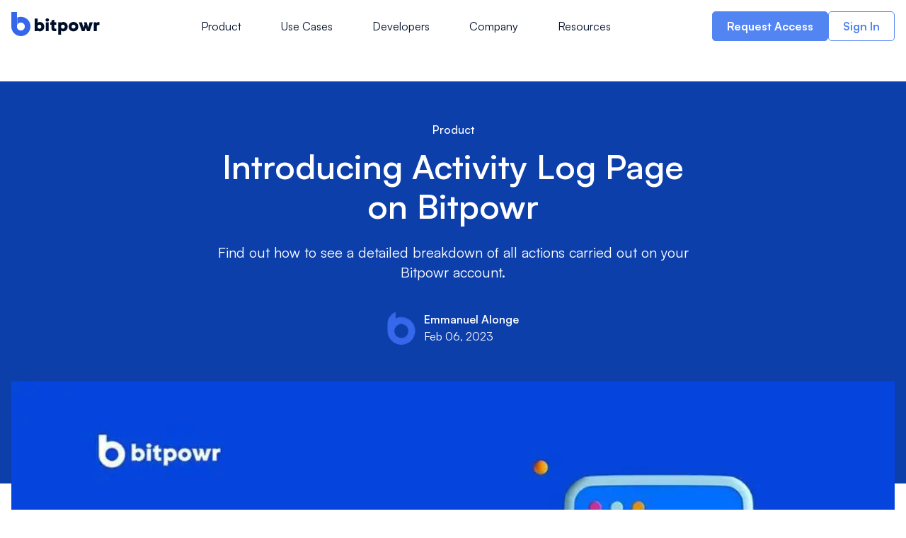

--- FILE ---
content_type: text/html; charset=utf-8
request_url: https://bitpowr.com/blog/introducing-activity-log-page-on-bitpowr
body_size: 26169
content:
<!DOCTYPE html><html lang="en"><head><meta charSet="utf-8"/><meta name="viewport" content="minimum-scale=1, initial-scale=1, width=device-width viewport-fit=cover"/><meta name="author" content="Emmanuel Alonge"/><meta http-equiv="Accept-CH" content="Viewport-Width"/><meta name="description" content="Find out how to see a detailed breakdown of all actions carried out on your Bitpowr account."/><meta property="og:type" content="article"/><meta property="og:url" content="https://bitpowr.com/blog/introducing-activity-log-page-on-bitpowr"/><meta property="og:site_name" content="Bitpowr"/><meta property="og:description" content="Find out how to see a detailed breakdown of all actions carried out on your Bitpowr account."/><meta name="keywords" content="Bitpowr, web3, integrations, custody, Defi, security, infrastructure, wallet"/><meta property="og:title" content="Introducing Activity Log Page on Bitpowr - Bitpowr"/><meta property="og:image" content="https://res.cloudinary.com/samvwede/image/upload/v1675658149/large_activity_announcement_e705cd13a7.jpg"/><meta name="twitter:card" content="summary_large_image"/><meta name="twitter:creator" content="@bitpowrhq"/><meta name="twitter:site" content="@bitpowrhq"/><meta name="twitter:title" content="Introducing Activity Log Page on Bitpowr - Bitpowr"/><link rel="shortcut icon" href="/static/img/favicon.ico"/><link rel="shortcut icon" href="/static/img/favicon2.png"/><meta name="twitter:description" content="Find out how to see a detailed breakdown of all actions carried out on your Bitpowr account."/><meta name="twitter:image" content="https://res.cloudinary.com/samvwede/image/upload/v1675658149/large_activity_announcement_e705cd13a7.jpg"/><link rel="canonical" href="https://bitpowr.com/blog/introducing-activity-log-page-on-bitpowr"/><title>Introducing Activity Log Page on Bitpowr - Bitpowr</title><noscript><img alt="facebook pixel" loading="lazy" width="1" height="1" decoding="async" data-nimg="1" style="color:transparent;display:none" srcSet="/_next/image?url=https%3A%2F%2Fwww.facebook.com%2Ftr%3Fid%3D354984900073058%26ev%3DPageView%26noscript%3D1&amp;w=16&amp;q=75 1x" src="/_next/image?url=https%3A%2F%2Fwww.facebook.com%2Ftr%3Fid%3D354984900073058%26ev%3DPageView%26noscript%3D1&amp;w=16&amp;q=75"/></noscript><link rel="preload" as="image" imageSrcSet="/_next/image?url=https%3A%2F%2Fres.cloudinary.com%2Fsamvwede%2Fimage%2Fupload%2Fv1675658149%2Flarge_activity_announcement_e705cd13a7.jpg&amp;w=640&amp;q=75 640w, /_next/image?url=https%3A%2F%2Fres.cloudinary.com%2Fsamvwede%2Fimage%2Fupload%2Fv1675658149%2Flarge_activity_announcement_e705cd13a7.jpg&amp;w=750&amp;q=75 750w, /_next/image?url=https%3A%2F%2Fres.cloudinary.com%2Fsamvwede%2Fimage%2Fupload%2Fv1675658149%2Flarge_activity_announcement_e705cd13a7.jpg&amp;w=828&amp;q=75 828w, /_next/image?url=https%3A%2F%2Fres.cloudinary.com%2Fsamvwede%2Fimage%2Fupload%2Fv1675658149%2Flarge_activity_announcement_e705cd13a7.jpg&amp;w=1080&amp;q=75 1080w, /_next/image?url=https%3A%2F%2Fres.cloudinary.com%2Fsamvwede%2Fimage%2Fupload%2Fv1675658149%2Flarge_activity_announcement_e705cd13a7.jpg&amp;w=1200&amp;q=75 1200w, /_next/image?url=https%3A%2F%2Fres.cloudinary.com%2Fsamvwede%2Fimage%2Fupload%2Fv1675658149%2Flarge_activity_announcement_e705cd13a7.jpg&amp;w=1920&amp;q=75 1920w, /_next/image?url=https%3A%2F%2Fres.cloudinary.com%2Fsamvwede%2Fimage%2Fupload%2Fv1675658149%2Flarge_activity_announcement_e705cd13a7.jpg&amp;w=2048&amp;q=75 2048w, /_next/image?url=https%3A%2F%2Fres.cloudinary.com%2Fsamvwede%2Fimage%2Fupload%2Fv1675658149%2Flarge_activity_announcement_e705cd13a7.jpg&amp;w=3840&amp;q=75 3840w" imageSizes="100vw" fetchpriority="high"/><link rel="preload" as="image" imageSrcSet="/_next/image?url=https%3A%2F%2Fres.cloudinary.com%2Fdskb0ngav%2Fimage%2Fupload%2Fv1753886450%2Fmedium_Blog_Post_1_6938f193d3.png&amp;w=384&amp;q=75 384w, /_next/image?url=https%3A%2F%2Fres.cloudinary.com%2Fdskb0ngav%2Fimage%2Fupload%2Fv1753886450%2Fmedium_Blog_Post_1_6938f193d3.png&amp;w=640&amp;q=75 640w, /_next/image?url=https%3A%2F%2Fres.cloudinary.com%2Fdskb0ngav%2Fimage%2Fupload%2Fv1753886450%2Fmedium_Blog_Post_1_6938f193d3.png&amp;w=750&amp;q=75 750w, /_next/image?url=https%3A%2F%2Fres.cloudinary.com%2Fdskb0ngav%2Fimage%2Fupload%2Fv1753886450%2Fmedium_Blog_Post_1_6938f193d3.png&amp;w=828&amp;q=75 828w, /_next/image?url=https%3A%2F%2Fres.cloudinary.com%2Fdskb0ngav%2Fimage%2Fupload%2Fv1753886450%2Fmedium_Blog_Post_1_6938f193d3.png&amp;w=1080&amp;q=75 1080w, /_next/image?url=https%3A%2F%2Fres.cloudinary.com%2Fdskb0ngav%2Fimage%2Fupload%2Fv1753886450%2Fmedium_Blog_Post_1_6938f193d3.png&amp;w=1200&amp;q=75 1200w, /_next/image?url=https%3A%2F%2Fres.cloudinary.com%2Fdskb0ngav%2Fimage%2Fupload%2Fv1753886450%2Fmedium_Blog_Post_1_6938f193d3.png&amp;w=1920&amp;q=75 1920w, /_next/image?url=https%3A%2F%2Fres.cloudinary.com%2Fdskb0ngav%2Fimage%2Fupload%2Fv1753886450%2Fmedium_Blog_Post_1_6938f193d3.png&amp;w=2048&amp;q=75 2048w, /_next/image?url=https%3A%2F%2Fres.cloudinary.com%2Fdskb0ngav%2Fimage%2Fupload%2Fv1753886450%2Fmedium_Blog_Post_1_6938f193d3.png&amp;w=3840&amp;q=75 3840w" imageSizes="(max-width: 768px) 100vw, (max-width: 1024px) 50vw" fetchpriority="high"/><link rel="preload" as="image" imageSrcSet="/_next/image?url=https%3A%2F%2Fres.cloudinary.com%2Fdskb0ngav%2Fimage%2Fupload%2Fv1751392042%2Fmedium_Bitpowr_Ajune26_fa43cd0204.jpg&amp;w=384&amp;q=75 384w, /_next/image?url=https%3A%2F%2Fres.cloudinary.com%2Fdskb0ngav%2Fimage%2Fupload%2Fv1751392042%2Fmedium_Bitpowr_Ajune26_fa43cd0204.jpg&amp;w=640&amp;q=75 640w, /_next/image?url=https%3A%2F%2Fres.cloudinary.com%2Fdskb0ngav%2Fimage%2Fupload%2Fv1751392042%2Fmedium_Bitpowr_Ajune26_fa43cd0204.jpg&amp;w=750&amp;q=75 750w, /_next/image?url=https%3A%2F%2Fres.cloudinary.com%2Fdskb0ngav%2Fimage%2Fupload%2Fv1751392042%2Fmedium_Bitpowr_Ajune26_fa43cd0204.jpg&amp;w=828&amp;q=75 828w, /_next/image?url=https%3A%2F%2Fres.cloudinary.com%2Fdskb0ngav%2Fimage%2Fupload%2Fv1751392042%2Fmedium_Bitpowr_Ajune26_fa43cd0204.jpg&amp;w=1080&amp;q=75 1080w, /_next/image?url=https%3A%2F%2Fres.cloudinary.com%2Fdskb0ngav%2Fimage%2Fupload%2Fv1751392042%2Fmedium_Bitpowr_Ajune26_fa43cd0204.jpg&amp;w=1200&amp;q=75 1200w, /_next/image?url=https%3A%2F%2Fres.cloudinary.com%2Fdskb0ngav%2Fimage%2Fupload%2Fv1751392042%2Fmedium_Bitpowr_Ajune26_fa43cd0204.jpg&amp;w=1920&amp;q=75 1920w, /_next/image?url=https%3A%2F%2Fres.cloudinary.com%2Fdskb0ngav%2Fimage%2Fupload%2Fv1751392042%2Fmedium_Bitpowr_Ajune26_fa43cd0204.jpg&amp;w=2048&amp;q=75 2048w, /_next/image?url=https%3A%2F%2Fres.cloudinary.com%2Fdskb0ngav%2Fimage%2Fupload%2Fv1751392042%2Fmedium_Bitpowr_Ajune26_fa43cd0204.jpg&amp;w=3840&amp;q=75 3840w" imageSizes="(max-width: 768px) 100vw, (max-width: 1024px) 50vw" fetchpriority="high"/><link rel="preload" as="image" imageSrcSet="/static/img/logo.svg 1x, /static/img/logo.svg 2x"/><meta name="next-head-count" content="27"/><link data-next-font="" rel="preconnect" href="/" crossorigin="anonymous"/><link rel="preload" href="/_next/static/css/21807e08118c15bd.css" as="style"/><link rel="stylesheet" href="/_next/static/css/21807e08118c15bd.css" data-n-g=""/><noscript data-n-css=""></noscript><script defer="" nomodule="" src="/_next/static/chunks/polyfills-78c92fac7aa8fdd8.js"></script><script src="/_next/static/chunks/webpack-a707e99c69361791.js" defer=""></script><script src="/_next/static/chunks/framework-0e8d27528ba61906.js" defer=""></script><script src="/_next/static/chunks/main-b85e791aa3ce3b35.js" defer=""></script><script src="/_next/static/chunks/pages/_app-d3a6107f5662c825.js" defer=""></script><script src="/_next/static/chunks/4869-1f9ca54eaa0348e4.js" defer=""></script><script src="/_next/static/chunks/2301-1b2470b34e922fa1.js" defer=""></script><script src="/_next/static/chunks/9337-123e0000ba15e4c6.js" defer=""></script><script src="/_next/static/chunks/pages/blog/%5Bslug%5D-c2f2ca877c6bf66a.js" defer=""></script><script src="/_next/static/_hYA23MXWXLt3pYxxq7bc/_buildManifest.js" defer=""></script><script src="/_next/static/_hYA23MXWXLt3pYxxq7bc/_ssgManifest.js" defer=""></script></head><body><div id="__next"><div class="relative h-full flex flex-col"><nav class="absolute transition ease-out delay-200 top-0 left-0 right-0 z-[100]" style="opacity:0;transform:none"><div class="bg-white"><div class="mx-auto px-4 xl:container max-w-[1200px] h-full w-full  pt-4 pb-3 flex flex-col"><div class="flex justify-between items-center "><a class="sm:px-0 sm:py-0 text-brand-blue font-medium inline-block rounded-[5px] text-base text-center disabled:bg-gray-500" href="/"><span style="box-sizing:border-box;display:inline-block;overflow:hidden;width:125px;height:35px;background:none;opacity:1;border:0;margin:0;padding:0;position:relative"><img alt="Bitpowr Logo" srcSet="/static/img/logo.svg 1x, /static/img/logo.svg 2x" src="/static/img/logo.svg" decoding="async" data-nimg="fixed" style="position:absolute;top:0;left:0;bottom:0;right:0;box-sizing:border-box;padding:0;border:none;margin:auto;display:block;width:0;height:0;min-width:100%;max-width:100%;min-height:100%;max-height:100%;object-fit:cover;object-position:center"/></span></a><ul class="hidden lg:flex space-x-10 items-center"><li class="relative"><button class="sm:px-0 sm:py-0 text-brand-blue font-medium inline-block rounded-[5px] text-base text-center disabled:bg-gray-500 font-normal text-brand-dark !p-2 inline-block" data-label="product" aria-label="Product" aria-haspopup="true" aria-expanded="false">Product</button></li><li class="relative"><button class="sm:px-0 sm:py-0 text-brand-blue font-medium inline-block rounded-[5px] text-base text-center disabled:bg-gray-500 font-normal text-brand-dark !p-2 inline-block" data-label="use-cases" aria-label="Use Cases" aria-haspopup="true" aria-expanded="false">Use Cases</button></li><li class="relative"><button class="sm:px-0 sm:py-0 text-brand-blue font-medium inline-block rounded-[5px] text-base text-center disabled:bg-gray-500 font-normal text-brand-dark !p-2 inline-block" data-label="developers" aria-label="Developers" aria-haspopup="true" aria-expanded="false">Developers</button></li><li class="relative"><button class="sm:px-0 sm:py-0 text-brand-blue font-medium inline-block rounded-[5px] text-base text-center disabled:bg-gray-500 font-normal text-brand-dark !p-2 inline-block" data-label="company" aria-label="Company" aria-haspopup="true" aria-expanded="false">Company</button></li><li class="relative"><button class="sm:px-0 sm:py-0 text-brand-blue font-medium inline-block rounded-[5px] text-base text-center disabled:bg-gray-500 font-normal text-brand-dark !p-2 inline-block" data-label="resources" aria-label="Resources" aria-haspopup="true" aria-expanded="false">Resources</button></li></ul><div class="flex gap-x-4"><a class="py-[8px] px-[20px] bg-brand-blue text-white border border-solid border-brand-blue font-bold rounded-[5px] text-base text-center disabled:bg-gray-500 lg:inline-block hidden font-bold contact-sales" href="/request-access">Request Access</a><a class="py-[8px] px-[20px] bg-white text-brand-blue border border-solid border-brand-blue rounded-[5px] text-base text-center disabled:bg-gray-500 lg:inline-block hidden font-bold" href="https://dashboard.bitpowr.com">Sign In</a></div><button class="bg-white text-[#90A0C2] rounded-[5px] text-base text-center disabled:bg-gray-500 inline-block lg:hidden"><svg width="24" height="24" viewBox="0 0 24 24" fill="none" xmlns="http://www.w3.org/2000/svg"><path d="M3 12H21M3 6H21M3 18H21" stroke="#203A6E" stroke-width="2" stroke-linecap="round" stroke-linejoin="round"></path></svg></button></div></div></div></nav><main id="main" class="flex-1 snap-y pt-10"><header class="mt-75 -mb-36"><div class="bg-[#0D3FAB]"><div class="mx-auto px-4 xl:container max-w-[1200px] h-full w-full relative"><div class="pt-8 md:pt-14 pb-[170px] md:pb-[196px]"><div class="text-center max-w-2xl mx-auto w-full"><h2 class="font-medium text-base text-brand-blue tracking-normal md:tracking-large !tracking-normal !text-white"><a class="rounded-[5px] text-base text-center disabled:bg-gray-500" href="/blog/category/product">Product</a></h2><h3 class="font-bold sm:text-[34px] text-[29px]  text-brand-dark mt-3 sm:mt-5 text-3xl sm:mt-8 sm:leading-10 !mt-3 md:text-[48px] md:leading-[3.5rem] font-semibold !text-white">Introducing Activity Log Page on Bitpowr</h3><p class="text-base sm:text-lg text-brand-dark-100 mt-4 text-lg sm:text-xl !text-white mt-6">Find out how to see a detailed breakdown of all actions carried out on your Bitpowr account.</p></div><div class="flex items-start space-x-3 mt-10 justify-center"><div class="relative flex-shrink-0"><img alt="Emmanuel Alonge" loading="lazy" width="40" height="40" decoding="async" data-nimg="1" class="max-w-full h-auto mx-auto object-cover rounded-full w-[40px] h-[40px] object-top" style="color:transparent" srcSet="/_next/image?url=%2Fstatic%2Fimg%2Ffavicon2.png&amp;w=48&amp;q=75 1x, /_next/image?url=%2Fstatic%2Fimg%2Ffavicon2.png&amp;w=96&amp;q=75 2x" src="/_next/image?url=%2Fstatic%2Fimg%2Ffavicon2.png&amp;w=96&amp;q=75"/></div><div class="flex flex-col"><strong class="text-white font-semibold text-sm md:text-base">Emmanuel Alonge</strong><small class="text-white text-xs md:text-base">Feb 06, 2023</small></div></div></div></div></div><div class="mx-auto px-4 xl:container max-w-[1200px] h-full w-full"><div class="relative left-0 -top-36 max-w-7xl mx-auto"><img alt="Introducing Activity Log Page on Bitpowr" fetchpriority="high" width="500" height="300" decoding="async" data-nimg="1" class="w-full h-auto object-cover" style="color:transparent" sizes="100vw" srcSet="/_next/image?url=https%3A%2F%2Fres.cloudinary.com%2Fsamvwede%2Fimage%2Fupload%2Fv1675658149%2Flarge_activity_announcement_e705cd13a7.jpg&amp;w=640&amp;q=75 640w, /_next/image?url=https%3A%2F%2Fres.cloudinary.com%2Fsamvwede%2Fimage%2Fupload%2Fv1675658149%2Flarge_activity_announcement_e705cd13a7.jpg&amp;w=750&amp;q=75 750w, /_next/image?url=https%3A%2F%2Fres.cloudinary.com%2Fsamvwede%2Fimage%2Fupload%2Fv1675658149%2Flarge_activity_announcement_e705cd13a7.jpg&amp;w=828&amp;q=75 828w, /_next/image?url=https%3A%2F%2Fres.cloudinary.com%2Fsamvwede%2Fimage%2Fupload%2Fv1675658149%2Flarge_activity_announcement_e705cd13a7.jpg&amp;w=1080&amp;q=75 1080w, /_next/image?url=https%3A%2F%2Fres.cloudinary.com%2Fsamvwede%2Fimage%2Fupload%2Fv1675658149%2Flarge_activity_announcement_e705cd13a7.jpg&amp;w=1200&amp;q=75 1200w, /_next/image?url=https%3A%2F%2Fres.cloudinary.com%2Fsamvwede%2Fimage%2Fupload%2Fv1675658149%2Flarge_activity_announcement_e705cd13a7.jpg&amp;w=1920&amp;q=75 1920w, /_next/image?url=https%3A%2F%2Fres.cloudinary.com%2Fsamvwede%2Fimage%2Fupload%2Fv1675658149%2Flarge_activity_announcement_e705cd13a7.jpg&amp;w=2048&amp;q=75 2048w, /_next/image?url=https%3A%2F%2Fres.cloudinary.com%2Fsamvwede%2Fimage%2Fupload%2Fv1675658149%2Flarge_activity_announcement_e705cd13a7.jpg&amp;w=3840&amp;q=75 3840w" src="/_next/image?url=https%3A%2F%2Fres.cloudinary.com%2Fsamvwede%2Fimage%2Fupload%2Fv1675658149%2Flarge_activity_announcement_e705cd13a7.jpg&amp;w=3840&amp;q=75"/></div></div></header><div class="max-w-6xl mx-auto pt-5"><div class="mx-auto px-4 xl:container max-w-[1200px] h-full w-full"><article class="prose max-w-full prose-base lg:prose-lg pb-5  pl-1 pr-1 prose-p:font-normal prose-li:font-normal prose-span:font-normal" id="prose-id"><p>We are always working to improve our product by including functionalities that will enable you to achieve your business goals in the easiest and most secure way possible. In line with this commitment, we are excited to introduce a new feature on your Bitpowr dashboard: the activity log page.</p>
<p>You can now view a detailed chronological breakdown of all key activities carried out on your <a href="https://bitpowr.com/contact-us">Bitpowr dashboard in one place</a>.</p>
<p><img src="https://res.cloudinary.com/samvwede/image/upload/v1675658001/Activity_log_1_1831e3dceb.png" alt="Activity log 1.png"></p>
<p>As a business, it’s critical that you can keep track of what’s happening on your digital asset management account including what other users are doing and other vital details.</p>
<p>This is crucial as such records can serve as audit logs in case of any incident. This is why we’ve designed the activity log page to include all vital details of user activity on your Bitpowr dashboard.</p>
<p>From the activity log page, you can see a list of all actions carried out and filter them by user and date. You can also search for a specific task like who sent what to a particular address.</p>
<p><img src="https://res.cloudinary.com/samvwede/image/upload/v1675658001/Activity_log_2_c1a2e3a5e8.png" alt="Activity log 2.png"></p>
<p>On top of that, clicking on each activity provides more information about the task, including details about the user, the action carried out and the IP of the user when that specific event happened.</p>
<p><img src="https://res.cloudinary.com/samvwede/image/upload/v1675658002/Activity_log_3_46cf9b3828.png" alt="Activity log 3.png"></p>
<p><a href="https://bitpowr.com/contact-us">Explore the activity log page</a> and let us know what you think! We remain committed to delivering all the tools you need to seamlessly and securely manage your digital asset operations.</p>
</article><div class="flex items-start space-y-5 sm:space-y-0 flex-col sm:flex-row sm:items-center justify-between mt-10 pt-10 border-t "><a class="sm:px-0 sm:py-0 text-brand-blue font-medium inline-block sm:rounded-[100px] rounded-lg text-base text-left disabled:bg-gray-500 bg-[#ECF2FF] !px-5 !py-2" href="/blog/category/product">Product</a><ul class="flex items-center gap-x-3 flex-wrap gap-y-3"><li><button class="rounded-[5px] text-base text-center disabled:bg-gray-500 flex items-center space-x-2 !px-5 !py-[10px] !border !border-solid !border-gray-300 !rounded-lg"><svg width="20" height="20" viewBox="0 0 20 20" fill="none" xmlns="http://www.w3.org/2000/svg"><g clip-path="url(#clip0_7563_24416)"><path d="M4.16406 12.5003H3.33073C2.8887 12.5003 2.46478 12.3247 2.15222 12.0122C1.83966 11.6996 1.66406 11.2757 1.66406 10.8337V3.33366C1.66406 2.89163 1.83966 2.46771 2.15222 2.15515C2.46478 1.84259 2.8887 1.66699 3.33073 1.66699H10.8307C11.2728 1.66699 11.6967 1.84259 12.0092 2.15515C12.3218 2.46771 12.4974 2.89163 12.4974 3.33366V4.16699M9.16406 7.50033H16.6641C17.5845 7.50033 18.3307 8.24652 18.3307 9.16699V16.667C18.3307 17.5875 17.5845 18.3337 16.6641 18.3337H9.16406C8.24359 18.3337 7.4974 17.5875 7.4974 16.667V9.16699C7.4974 8.24652 8.24359 7.50033 9.16406 7.50033Z" stroke="#203A6E" stroke-width="1.67" stroke-linecap="round" stroke-linejoin="round"></path></g><defs><clipPath id="clip0_7563_24416"><rect width="20" height="20" fill="white"></rect></clipPath></defs></svg><span class="font-bold">Copy Link</span></button></li><li><button aria-label="facebook" class="react-share__ShareButton !px-3 !py-3 !border !border-solid !border-gray-300 !rounded-lg" style="background-color:transparent;border:none;padding:0;font:inherit;color:inherit;cursor:pointer"><svg width="20" height="20" viewBox="0 0 20 20" fill="none" xmlns="http://www.w3.org/2000/svg"><g clip-path="url(#clip0_7563_24422)"><path d="M20 10C20 4.47715 15.5229 0 10 0C4.47715 0 0 4.47715 0 10C0 14.9912 3.65684 19.1283 8.4375 19.8785V12.8906H5.89844V10H8.4375V7.79688C8.4375 5.29063 9.93047 3.90625 12.2146 3.90625C13.3084 3.90625 14.4531 4.10156 14.4531 4.10156V6.5625H13.1922C11.95 6.5625 11.5625 7.3334 11.5625 8.125V10H14.3359L13.8926 12.8906H11.5625V19.8785C16.3432 19.1283 20 14.9912 20 10Z" fill="#5285F2"></path></g><defs><clipPath id="clip0_7563_24422"><rect width="20" height="20" fill="white"></rect></clipPath></defs></svg></button></li><li><button aria-label="twitter" class="react-share__ShareButton !px-3 !py-3 !border !border-solid !border-gray-300 !rounded-lg" style="background-color:transparent;border:none;padding:0;font:inherit;color:inherit;cursor:pointer"><svg xmlns="http://www.w3.org/2000/svg" viewBox="0 0 50 50" width="100px" class="w-6 h-auto" height="100px"><path fill="#90A0C2" d="M 6.9199219 6 L 21.136719 26.726562 L 6.2285156 44 L 9.40625 44 L 22.544922 28.777344 L 32.986328 44 L 43 44 L 28.123047 22.3125 L 42.203125 6 L 39.027344 6 L 26.716797 20.261719 L 16.933594 6 L 6.9199219 6 z"></path></svg></button></li><li><button aria-label="linkedin" class="react-share__ShareButton !px-3 !py-3 !border !border-solid !border-gray-300 !rounded-lg" style="background-color:transparent;border:none;padding:0;font:inherit;color:inherit;cursor:pointer"><svg width="20" height="20" viewBox="0 0 20 20" fill="none" xmlns="http://www.w3.org/2000/svg"><path d="M18.5195 0H1.47656C0.660156 0 0 0.644531 0 1.44141V18.5547C0 19.3516 0.660156 20 1.47656 20H18.5195C19.3359 20 20 19.3516 20 18.5586V1.44141C20 0.644531 19.3359 0 18.5195 0ZM5.93359 17.043H2.96484V7.49609H5.93359V17.043ZM4.44922 6.19531C3.49609 6.19531 2.72656 5.42578 2.72656 4.47656C2.72656 3.52734 3.49609 2.75781 4.44922 2.75781C5.39844 2.75781 6.16797 3.52734 6.16797 4.47656C6.16797 5.42187 5.39844 6.19531 4.44922 6.19531ZM17.043 17.043H14.0781V12.4023C14.0781 11.2969 14.0586 9.87109 12.5352 9.87109C10.9922 9.87109 10.7578 11.0781 10.7578 12.3242V17.043H7.79688V7.49609H10.6406V8.80078H10.6797C11.0742 8.05078 12.043 7.25781 13.4844 7.25781C16.4883 7.25781 17.043 9.23438 17.043 11.8047V17.043V17.043Z" fill="#5285F2"></path></svg></button></li></ul></div></div></div><section class="mt-200"><div class="mx-auto px-4 xl:container max-w-[1200px] h-full w-full"><div class="flex flex-col md:flex-row space-y-10 md:space-y-0 md:basis-[25%] md:space-x-5"><div class="md:text-left text-center !text-left flex-shrink-1"><h2 class="font-medium text-base text-brand-blue tracking-normal md:tracking-large !tracking-normal">Latest</h2><h3 class="font-bold sm:text-[34px] text-[29px]  text-brand-dark mt-3 sm:mt-5 text-3xl sm:mt-8 sm:leading-10 !mt-3">From the blog</h3><p class="text-base sm:text-lg text-brand-dark-100 mt-4 !mt-0 w-full">The latest industry news, interviews, technologies, and resources.</p><div class=" items-center  mt-8 space-y-5 sm:space-y-0 space-x-0 justify-center md:justify-start !mt-3"><a class="bg-brand-blue text-white border border-solid border-brand-blue font-bold rounded-[5px] text-base text-center disabled:bg-gray-500 inline-block px-10 py-3 font-medium w-full sm:w-auto " href="/blog">View all posts</a></div></div><div class="grid lg:grid-cols-2 gap-x-5 gap-y-7 md:gap-y-14 basis-[75%]"><div class="flex flex-col space-y-8 flex-shrink-0"><a class="rounded-[5px] text-base text-left disabled:bg-gray-500  relative w-full  " href="/blog/the-stablecoin-opportunity-how-businesses-can-capture-value-in-emerging-markets"><img alt="" fetchpriority="high" width="500" height="250" decoding="async" data-nimg="1" class="w-full h-auto object-fill" style="color:transparent" sizes="(max-width: 768px) 100vw, (max-width: 1024px) 50vw" srcSet="/_next/image?url=https%3A%2F%2Fres.cloudinary.com%2Fdskb0ngav%2Fimage%2Fupload%2Fv1753886450%2Fmedium_Blog_Post_1_6938f193d3.png&amp;w=384&amp;q=75 384w, /_next/image?url=https%3A%2F%2Fres.cloudinary.com%2Fdskb0ngav%2Fimage%2Fupload%2Fv1753886450%2Fmedium_Blog_Post_1_6938f193d3.png&amp;w=640&amp;q=75 640w, /_next/image?url=https%3A%2F%2Fres.cloudinary.com%2Fdskb0ngav%2Fimage%2Fupload%2Fv1753886450%2Fmedium_Blog_Post_1_6938f193d3.png&amp;w=750&amp;q=75 750w, /_next/image?url=https%3A%2F%2Fres.cloudinary.com%2Fdskb0ngav%2Fimage%2Fupload%2Fv1753886450%2Fmedium_Blog_Post_1_6938f193d3.png&amp;w=828&amp;q=75 828w, /_next/image?url=https%3A%2F%2Fres.cloudinary.com%2Fdskb0ngav%2Fimage%2Fupload%2Fv1753886450%2Fmedium_Blog_Post_1_6938f193d3.png&amp;w=1080&amp;q=75 1080w, /_next/image?url=https%3A%2F%2Fres.cloudinary.com%2Fdskb0ngav%2Fimage%2Fupload%2Fv1753886450%2Fmedium_Blog_Post_1_6938f193d3.png&amp;w=1200&amp;q=75 1200w, /_next/image?url=https%3A%2F%2Fres.cloudinary.com%2Fdskb0ngav%2Fimage%2Fupload%2Fv1753886450%2Fmedium_Blog_Post_1_6938f193d3.png&amp;w=1920&amp;q=75 1920w, /_next/image?url=https%3A%2F%2Fres.cloudinary.com%2Fdskb0ngav%2Fimage%2Fupload%2Fv1753886450%2Fmedium_Blog_Post_1_6938f193d3.png&amp;w=2048&amp;q=75 2048w, /_next/image?url=https%3A%2F%2Fres.cloudinary.com%2Fdskb0ngav%2Fimage%2Fupload%2Fv1753886450%2Fmedium_Blog_Post_1_6938f193d3.png&amp;w=3840&amp;q=75 3840w" src="/_next/image?url=https%3A%2F%2Fres.cloudinary.com%2Fdskb0ngav%2Fimage%2Fupload%2Fv1753886450%2Fmedium_Blog_Post_1_6938f193d3.png&amp;w=3840&amp;q=75"/></a><div class="flex flex-col "><div class="bg-[#ECF2FF] rounded-2xl py-1 pl-1 pr-3 inline-flex items-center space-x-2 self-baseline flex-shrink-0"><span class="inline-block bg-white rounded-2xl text-sm py-[2px] px-2 font-semibold text-brand-blue"><a class="rounded-[5px] text-base text-left disabled:bg-gray-500 !text-sm" href="/blog/category/undefined"></a></span><span class="text-brand-blue text-sm">18 min read</span></div><a class="rounded-[5px] text-base text-left disabled:bg-gray-500 mt-4 mb-3 flex justify-between space-x-5 items-start" href="/blog/the-stablecoin-opportunity-how-businesses-can-capture-value-in-emerging-markets"><h3 class="font-semibold  md:!text-xl lg:text-2xl xl:!text-3xl">The Stablecoin Opportunity: How Businesses Can Capture Value in Emerging Markets</h3><svg width="24" height="24" viewBox="0 0 24 24" fill="none" xmlns="http://www.w3.org/2000/svg" class="flex-shrink-0"><path d="M7 17L17 7M17 7H7M17 7V17" stroke="#000E29" stroke-width="2" stroke-linecap="round" stroke-linejoin="round"></path></svg></a><p class="text-brand-dark-200">A deep dive into the stablecoin use cases in emerging markets and how businesses can build products for them.</p><div class="flex items-start space-x-3 mt-6"><div class="relative flex-shrink-0"><img alt="Emmanuel Alonge" loading="lazy" width="40" height="40" decoding="async" data-nimg="1" class="max-w-full h-auto mx-auto object-cover rounded-full w-[40px] h-[40px] object-top" style="color:transparent" srcSet="/_next/image?url=%2Fstatic%2Fimg%2Ffavicon2.png&amp;w=48&amp;q=75 1x, /_next/image?url=%2Fstatic%2Fimg%2Ffavicon2.png&amp;w=96&amp;q=75 2x" src="/_next/image?url=%2Fstatic%2Fimg%2Ffavicon2.png&amp;w=96&amp;q=75"/></div><div class="flex flex-col"><strong class="text-brand-dark-100 font-bold">Emmanuel Alonge</strong><small class="text-brand-dark-lighter">Jul 25, 2025</small></div></div></div></div><div class="flex flex-col space-y-8 flex-shrink-0"><a class="rounded-[5px] text-base text-left disabled:bg-gray-500  relative w-full  " href="/blog/the-state-of-stablecoins-in-2025-five-top-facts"><img alt="" fetchpriority="high" width="500" height="250" decoding="async" data-nimg="1" class="w-full h-auto object-fill" style="color:transparent" sizes="(max-width: 768px) 100vw, (max-width: 1024px) 50vw" srcSet="/_next/image?url=https%3A%2F%2Fres.cloudinary.com%2Fdskb0ngav%2Fimage%2Fupload%2Fv1751392042%2Fmedium_Bitpowr_Ajune26_fa43cd0204.jpg&amp;w=384&amp;q=75 384w, /_next/image?url=https%3A%2F%2Fres.cloudinary.com%2Fdskb0ngav%2Fimage%2Fupload%2Fv1751392042%2Fmedium_Bitpowr_Ajune26_fa43cd0204.jpg&amp;w=640&amp;q=75 640w, /_next/image?url=https%3A%2F%2Fres.cloudinary.com%2Fdskb0ngav%2Fimage%2Fupload%2Fv1751392042%2Fmedium_Bitpowr_Ajune26_fa43cd0204.jpg&amp;w=750&amp;q=75 750w, /_next/image?url=https%3A%2F%2Fres.cloudinary.com%2Fdskb0ngav%2Fimage%2Fupload%2Fv1751392042%2Fmedium_Bitpowr_Ajune26_fa43cd0204.jpg&amp;w=828&amp;q=75 828w, /_next/image?url=https%3A%2F%2Fres.cloudinary.com%2Fdskb0ngav%2Fimage%2Fupload%2Fv1751392042%2Fmedium_Bitpowr_Ajune26_fa43cd0204.jpg&amp;w=1080&amp;q=75 1080w, /_next/image?url=https%3A%2F%2Fres.cloudinary.com%2Fdskb0ngav%2Fimage%2Fupload%2Fv1751392042%2Fmedium_Bitpowr_Ajune26_fa43cd0204.jpg&amp;w=1200&amp;q=75 1200w, /_next/image?url=https%3A%2F%2Fres.cloudinary.com%2Fdskb0ngav%2Fimage%2Fupload%2Fv1751392042%2Fmedium_Bitpowr_Ajune26_fa43cd0204.jpg&amp;w=1920&amp;q=75 1920w, /_next/image?url=https%3A%2F%2Fres.cloudinary.com%2Fdskb0ngav%2Fimage%2Fupload%2Fv1751392042%2Fmedium_Bitpowr_Ajune26_fa43cd0204.jpg&amp;w=2048&amp;q=75 2048w, /_next/image?url=https%3A%2F%2Fres.cloudinary.com%2Fdskb0ngav%2Fimage%2Fupload%2Fv1751392042%2Fmedium_Bitpowr_Ajune26_fa43cd0204.jpg&amp;w=3840&amp;q=75 3840w" src="/_next/image?url=https%3A%2F%2Fres.cloudinary.com%2Fdskb0ngav%2Fimage%2Fupload%2Fv1751392042%2Fmedium_Bitpowr_Ajune26_fa43cd0204.jpg&amp;w=3840&amp;q=75"/></a><div class="flex flex-col "><div class="bg-[#ECF2FF] rounded-2xl py-1 pl-1 pr-3 inline-flex items-center space-x-2 self-baseline flex-shrink-0"><span class="inline-block bg-white rounded-2xl text-sm py-[2px] px-2 font-semibold text-brand-blue"><a class="rounded-[5px] text-base text-left disabled:bg-gray-500 !text-sm" href="/blog/category/insights">Insights</a></span><span class="text-brand-blue text-sm">10 min read</span></div><a class="rounded-[5px] text-base text-left disabled:bg-gray-500 mt-4 mb-3 flex justify-between space-x-5 items-start" href="/blog/the-state-of-stablecoins-in-2025-five-top-facts"><h3 class="font-semibold  md:!text-xl lg:text-2xl xl:!text-3xl">The State of Stablecoins in 2025: Top Five Facts</h3><svg width="24" height="24" viewBox="0 0 24 24" fill="none" xmlns="http://www.w3.org/2000/svg" class="flex-shrink-0"><path d="M7 17L17 7M17 7H7M17 7V17" stroke="#000E29" stroke-width="2" stroke-linecap="round" stroke-linejoin="round"></path></svg></a><p class="text-brand-dark-200">An overview of stablecoin trends in 2025 and what they mean.</p><div class="flex items-start space-x-3 mt-6"><div class="relative flex-shrink-0"><img alt="Emmanuel Alonge" loading="lazy" width="40" height="40" decoding="async" data-nimg="1" class="max-w-full h-auto mx-auto object-cover rounded-full w-[40px] h-[40px] object-top" style="color:transparent" srcSet="/_next/image?url=%2Fstatic%2Fimg%2Ffavicon2.png&amp;w=48&amp;q=75 1x, /_next/image?url=%2Fstatic%2Fimg%2Ffavicon2.png&amp;w=96&amp;q=75 2x" src="/_next/image?url=%2Fstatic%2Fimg%2Ffavicon2.png&amp;w=96&amp;q=75"/></div><div class="flex flex-col"><strong class="text-brand-dark-100 font-bold">Emmanuel Alonge</strong><small class="text-brand-dark-lighter">Jun 23, 2025</small></div></div></div></div></div></div></div></section><section class="mt-100 md:mt-200" id="newsletter"><div class="mx-auto px-4 xl:container max-w-[1200px] h-full w-full"><div class="py-[69px] relative flex flex-col items-center justify-center bg-brand-blue rounded-2xl px-4"><div class="text-center max-w-3xl mx-auto"><h4 class="font-medium text-white mb-5">NEWSLETTER</h4><h5 class="text-white font-bold text-3xl  sm:text-4xl mb-5">STAY UP TO DATE</h5><p class="text-base sm:text-xl text-white">Be the first to know about releases and industry news and insights.</p></div><form action="https://bitpowr.us17.list-manage.com/subscribe/post?u=9ce032c9a4cb8b72c567ad1ce&amp;id=a9b02d0ab7" method="post" id="mc-embedded-subscribe-form" name="mc-embedded-subscribe-form" target="_blank" class="w-full max-w-2xl mt-10 z-10"><div class="flex flex-col space-x-0 sm:space-y-0 space-y-4 sm:flex-row sm:space-x-4 items-start justify-center"><div class="w-full"><div class="w-full flex flex-col sm:flex-row  space-y-2 sm:space-y-0 sm:space-x-5"><div class="relative w-full"><div class="relative"><input name="NAME" type="text" placeholder="Enter your first name" class="input px-4 py-3 rounded-[5px]" id="mce-NAME"/></div></div><div class="relative w-full"><div class="relative"><input name="EMAIL" type="email" placeholder="Enter your email" class="input px-4 py-3 rounded-[5px]" id="mce-EMAIL"/></div></div></div><span class="mt-2 text-white text-left text-xs">We care about your data in our<!-- --> <a class="sm:px-0 sm:py-0 text-brand-blue font-medium inline-block rounded-[5px] text-base text-center disabled:bg-gray-500 underline text-xs !text-white" href="/privacy-policy">privacy policy</a></span></div><button class="py-[10px] px-[30px] bg-brand-dark text-white border border-solid border-brand-dark font-medium sm:rounded-[100px] rounded-lg text-base text-center disabled:bg-gray-500 sm:w-auto w-full z-[1]" id="mc-embedded-subscribe" type="submit">Subscribe</button></div></form><div class="absolute bottom-0 left-0"><img alt="Wallet Infrastructure" loading="lazy" width="393" height="361" decoding="async" data-nimg="1" class="max-w-[150px] md:max-w-full h-auto mx-auto object-cover" style="color:transparent" src="/_next/static/media/mask-newsletter-left.3325a262.svg"/></div><div class="absolute top-0 right-0"><img alt="Wallet Infrastructure" loading="lazy" width="264" height="352" decoding="async" data-nimg="1" class="max-w-[150px] md:max-w-full h-auto mx-auto object-cover" style="color:transparent" src="/_next/static/media/mask-newsletter-right.87c66d07.svg"/></div></div></div></section><div style="position:fixed;z-index:9999;top:16px;left:16px;right:16px;bottom:16px;pointer-events:none"></div></main><footer class="py-[52px] bottom-0 mt-100 md:mt-200"><div class="mx-auto px-4 xl:container max-w-[1200px] h-full w-full"><div><div class="flex items-start justify-between gap-x-10 xl:gap-x-[90px]"><div class="flex justify-between items-center lg:block w-full lg:w-auto"><a class="sm:px-0 sm:py-0 text-brand-blue font-medium inline-block rounded-[5px] text-base text-center disabled:bg-gray-500" href="/"><span style="box-sizing:border-box;display:inline-block;overflow:hidden;width:125px;height:35px;background:none;opacity:1;border:0;margin:0;padding:0;position:relative"><img alt="Bitpowr Logo" srcSet="/static/img/logo.svg 1x, /static/img/logo.svg 2x" src="/static/img/logo.svg" decoding="async" data-nimg="fixed" style="position:absolute;top:0;left:0;bottom:0;right:0;box-sizing:border-box;padding:0;border:none;margin:auto;display:block;width:0;height:0;min-width:100%;max-width:100%;min-height:100%;max-height:100%;object-fit:cover;object-position:center"/></span></a><div class="block lg:hidden"></div></div><div class="flex flex-col space-y-4 hidden lg:flex"><h3 class="text-brand-dark font-medium">Product</h3><ul class="flex flex-col space-y-4"><li><a class="sm:px-0 sm:py-0 text-brand-blue font-medium inline-block rounded-[5px] text-base text-center disabled:bg-gray-500 text-brand-dark-200 font-normal !text-left" whileHover="[object Object]" whileTap="[object Object]" href="/product/wallet-infrastructure">Wallet Infrastructure  (Wallet as a Service)</a></li><li><a class="sm:px-0 sm:py-0 text-brand-blue font-medium inline-block rounded-[5px] text-base text-center disabled:bg-gray-500 text-brand-dark-200 font-normal !text-left" whileHover="[object Object]" whileTap="[object Object]" href="/product/tokenization">Tokenization</a></li></ul></div><div class="flex flex-col space-y-4 hidden lg:flex"><h3 class="text-brand-dark font-medium">Features</h3><ul class="flex flex-col space-y-4"><li><a class="sm:px-0 sm:py-0 text-brand-blue font-medium inline-block rounded-[5px] text-base text-center disabled:bg-gray-500 text-brand-dark-200 font-normal !text-left" whileHover="[object Object]" whileTap="[object Object]" href="/features/mpc-custody-wallet">MPC Custody Wallet</a></li><li><a class="sm:px-0 sm:py-0 text-brand-blue font-medium inline-block rounded-[5px] text-base text-center disabled:bg-gray-500 text-brand-dark-200 font-normal !text-left" whileHover="[object Object]" whileTap="[object Object]" href="/features/aml-and-kyt">AML &amp; KYT</a></li><li><a class="sm:px-0 sm:py-0 text-brand-blue font-medium inline-block rounded-[5px] text-base text-center disabled:bg-gray-500 text-brand-dark-200 font-normal !text-left" whileHover="[object Object]" whileTap="[object Object]" href="/features/assets-management">Assets Management</a></li><li><a class="sm:px-0 sm:py-0 text-brand-blue font-medium inline-block rounded-[5px] text-base text-center disabled:bg-gray-500 text-brand-dark-200 font-normal !text-left" whileHover="[object Object]" whileTap="[object Object]" href="/features/integrations">Integrations</a></li></ul></div><div class="flex flex-col space-y-4 hidden lg:flex"><h3 class="text-brand-dark font-medium">Use Cases</h3><ul class="flex flex-col space-y-4"><li><a class="sm:px-0 sm:py-0 text-brand-blue font-medium inline-block rounded-[5px] text-base text-center disabled:bg-gray-500 text-brand-dark-200 font-normal !text-left" whileHover="[object Object]" whileTap="[object Object]" href="/use-cases/exchanges">Exchanges</a></li><li><a class="sm:px-0 sm:py-0 text-brand-blue font-medium inline-block rounded-[5px] text-base text-center disabled:bg-gray-500 text-brand-dark-200 font-normal !text-left" whileHover="[object Object]" whileTap="[object Object]" href="/use-cases/digital-asset-businesses">Digital Asset Businesses</a></li><li><a class="sm:px-0 sm:py-0 text-brand-blue font-medium inline-block rounded-[5px] text-base text-center disabled:bg-gray-500 text-brand-dark-200 font-normal !text-left" whileHover="[object Object]" whileTap="[object Object]" href="/use-cases/retail-platforms">Retail Platforms</a></li><li><a class="sm:px-0 sm:py-0 text-brand-blue font-medium inline-block rounded-[5px] text-base text-center disabled:bg-gray-500 text-brand-dark-200 font-normal !text-left" whileHover="[object Object]" whileTap="[object Object]" href="/use-cases/otc">OTC Trading Desks</a></li><li><a class="sm:px-0 sm:py-0 text-brand-blue font-medium inline-block rounded-[5px] text-base text-center disabled:bg-gray-500 text-brand-dark-200 font-normal !text-left" whileHover="[object Object]" whileTap="[object Object]" href="/use-cases/hedge-funds">Hedge Funds</a></li></ul></div><div class="flex flex-col space-y-4 hidden lg:flex"><h3 class="text-brand-dark font-medium">Company</h3><ul class="flex flex-col space-y-4"><li><a class="sm:px-0 sm:py-0 text-brand-blue font-medium inline-block rounded-[5px] text-base text-center disabled:bg-gray-500 text-brand-dark-200 font-normal !text-left" whileHover="[object Object]" whileTap="[object Object]" href="/about-us">About Us</a></li><li><a class="sm:px-0 sm:py-0 text-brand-blue font-medium inline-block rounded-[5px] text-base text-center disabled:bg-gray-500 text-brand-dark-200 font-normal !text-left" whileHover="[object Object]" whileTap="[object Object]" href="/careers">Careers</a></li><li><a class="sm:px-0 sm:py-0 text-brand-blue font-medium inline-block rounded-[5px] text-base text-center disabled:bg-gray-500 text-brand-dark-200 font-normal !text-left" whileHover="[object Object]" whileTap="[object Object]" href="/contact-us">Contact Us</a></li><li><a class="sm:px-0 sm:py-0 text-brand-blue font-medium inline-block rounded-[5px] text-base text-center disabled:bg-gray-500 text-brand-dark-200 font-normal !text-left" whileHover="[object Object]" whileTap="[object Object]" href="/refer-and-earn">Refer &amp; Earn</a></li><li><a class="sm:px-0 sm:py-0 text-brand-blue font-medium inline-block rounded-[5px] text-base text-center disabled:bg-gray-500 text-brand-dark-200 font-normal !text-left" whileHover="[object Object]" whileTap="[object Object]" href="/sales">Sales &amp; Marketing</a></li><li><a class="sm:px-0 sm:py-0 text-brand-blue font-medium inline-block rounded-[5px] text-base text-center disabled:bg-gray-500 text-brand-dark-200 font-normal !text-left" whileHover="[object Object]" whileTap="[object Object]" href="/contact-sales">Contact Sales</a></li></ul></div><div class="flex flex-col space-y-4 hidden lg:flex"><h3 class="text-brand-dark font-medium">Resources</h3><ul class="flex flex-col space-y-4"><li><a class="sm:px-0 sm:py-0 text-brand-blue font-medium inline-block rounded-[5px] text-base text-center disabled:bg-gray-500 text-brand-dark-200 font-normal !text-left" whileHover="[object Object]" whileTap="[object Object]" href="https://docs.bitpowr.com">Documentation</a></li><li><a class="sm:px-0 sm:py-0 text-brand-blue font-medium inline-block rounded-[5px] text-base text-center disabled:bg-gray-500 text-brand-dark-200 font-normal !text-left" whileHover="[object Object]" whileTap="[object Object]" href="https://docs.bitpowr.com/reference/api-reference">API Reference</a></li><li><a class="sm:px-0 sm:py-0 text-brand-blue font-medium inline-block rounded-[5px] text-base text-center disabled:bg-gray-500 text-brand-dark-200 font-normal !text-left" whileHover="[object Object]" whileTap="[object Object]" href="/blog">Blog</a></li><li><a class="sm:px-0 sm:py-0 text-brand-blue font-medium inline-block rounded-[5px] text-base text-center disabled:bg-gray-500 text-brand-dark-200 font-normal !text-left" whileHover="[object Object]" whileTap="[object Object]" href="/terms">Terms of Use</a></li><li><a class="sm:px-0 sm:py-0 text-brand-blue font-medium inline-block rounded-[5px] text-base text-center disabled:bg-gray-500 text-brand-dark-200 font-normal !text-left" whileHover="[object Object]" whileTap="[object Object]" href="/privacy-policy">Privacy Policy</a></li><li><a class="sm:px-0 sm:py-0 text-brand-blue font-medium inline-block rounded-[5px] text-base text-center disabled:bg-gray-500 text-brand-dark-200 font-normal !text-left" whileHover="[object Object]" whileTap="[object Object]" href="/cookie">Cookie Notice</a></li></ul></div></div><div class="lg:hidden grid grid-cols-2 gap-x-5 md:grid-cols-3 content-between  md:gap-x-10 gap-y-8 mt-8"><div class="flex flex-col space-y-4 lg:hidden flex"><h3 class="text-brand-dark font-medium">Product</h3><ul class="flex flex-col space-y-4"><li><a class="sm:px-0 sm:py-0 text-brand-blue font-medium inline-block rounded-[5px] text-base text-center disabled:bg-gray-500 text-brand-dark-200 font-normal !text-left" whileHover="[object Object]" whileTap="[object Object]" href="/product/wallet-infrastructure">Wallet Infrastructure  (Wallet as a Service)</a></li><li><a class="sm:px-0 sm:py-0 text-brand-blue font-medium inline-block rounded-[5px] text-base text-center disabled:bg-gray-500 text-brand-dark-200 font-normal !text-left" whileHover="[object Object]" whileTap="[object Object]" href="/product/tokenization">Tokenization</a></li></ul></div><div class="flex flex-col space-y-4 lg:hidden flex"><h3 class="text-brand-dark font-medium">Features</h3><ul class="flex flex-col space-y-4"><li><a class="sm:px-0 sm:py-0 text-brand-blue font-medium inline-block rounded-[5px] text-base text-center disabled:bg-gray-500 text-brand-dark-200 font-normal !text-left" whileHover="[object Object]" whileTap="[object Object]" href="/features/mpc-custody-wallet">MPC Custody Wallet</a></li><li><a class="sm:px-0 sm:py-0 text-brand-blue font-medium inline-block rounded-[5px] text-base text-center disabled:bg-gray-500 text-brand-dark-200 font-normal !text-left" whileHover="[object Object]" whileTap="[object Object]" href="/features/aml-and-kyt">AML &amp; KYT</a></li><li><a class="sm:px-0 sm:py-0 text-brand-blue font-medium inline-block rounded-[5px] text-base text-center disabled:bg-gray-500 text-brand-dark-200 font-normal !text-left" whileHover="[object Object]" whileTap="[object Object]" href="/features/assets-management">Assets Management</a></li><li><a class="sm:px-0 sm:py-0 text-brand-blue font-medium inline-block rounded-[5px] text-base text-center disabled:bg-gray-500 text-brand-dark-200 font-normal !text-left" whileHover="[object Object]" whileTap="[object Object]" href="/features/integrations">Integrations</a></li></ul></div><div class="flex flex-col space-y-4 lg:hidden flex"><h3 class="text-brand-dark font-medium">Use Cases</h3><ul class="flex flex-col space-y-4"><li><a class="sm:px-0 sm:py-0 text-brand-blue font-medium inline-block rounded-[5px] text-base text-center disabled:bg-gray-500 text-brand-dark-200 font-normal !text-left" whileHover="[object Object]" whileTap="[object Object]" href="/use-cases/exchanges">Exchanges</a></li><li><a class="sm:px-0 sm:py-0 text-brand-blue font-medium inline-block rounded-[5px] text-base text-center disabled:bg-gray-500 text-brand-dark-200 font-normal !text-left" whileHover="[object Object]" whileTap="[object Object]" href="/use-cases/digital-asset-businesses">Digital Asset Businesses</a></li><li><a class="sm:px-0 sm:py-0 text-brand-blue font-medium inline-block rounded-[5px] text-base text-center disabled:bg-gray-500 text-brand-dark-200 font-normal !text-left" whileHover="[object Object]" whileTap="[object Object]" href="/use-cases/retail-platforms">Retail Platforms</a></li><li><a class="sm:px-0 sm:py-0 text-brand-blue font-medium inline-block rounded-[5px] text-base text-center disabled:bg-gray-500 text-brand-dark-200 font-normal !text-left" whileHover="[object Object]" whileTap="[object Object]" href="/use-cases/otc">OTC Trading Desks</a></li><li><a class="sm:px-0 sm:py-0 text-brand-blue font-medium inline-block rounded-[5px] text-base text-center disabled:bg-gray-500 text-brand-dark-200 font-normal !text-left" whileHover="[object Object]" whileTap="[object Object]" href="/use-cases/hedge-funds">Hedge Funds</a></li></ul></div><div class="flex flex-col space-y-4 lg:hidden flex"><h3 class="text-brand-dark font-medium">Company</h3><ul class="flex flex-col space-y-4"><li><a class="sm:px-0 sm:py-0 text-brand-blue font-medium inline-block rounded-[5px] text-base text-center disabled:bg-gray-500 text-brand-dark-200 font-normal !text-left" whileHover="[object Object]" whileTap="[object Object]" href="/about-us">About Us</a></li><li><a class="sm:px-0 sm:py-0 text-brand-blue font-medium inline-block rounded-[5px] text-base text-center disabled:bg-gray-500 text-brand-dark-200 font-normal !text-left" whileHover="[object Object]" whileTap="[object Object]" href="/careers">Careers</a></li><li><a class="sm:px-0 sm:py-0 text-brand-blue font-medium inline-block rounded-[5px] text-base text-center disabled:bg-gray-500 text-brand-dark-200 font-normal !text-left" whileHover="[object Object]" whileTap="[object Object]" href="/contact-us">Contact Us</a></li><li><a class="sm:px-0 sm:py-0 text-brand-blue font-medium inline-block rounded-[5px] text-base text-center disabled:bg-gray-500 text-brand-dark-200 font-normal !text-left" whileHover="[object Object]" whileTap="[object Object]" href="/refer-and-earn">Refer &amp; Earn</a></li><li><a class="sm:px-0 sm:py-0 text-brand-blue font-medium inline-block rounded-[5px] text-base text-center disabled:bg-gray-500 text-brand-dark-200 font-normal !text-left" whileHover="[object Object]" whileTap="[object Object]" href="/sales">Sales &amp; Marketing</a></li><li><a class="sm:px-0 sm:py-0 text-brand-blue font-medium inline-block rounded-[5px] text-base text-center disabled:bg-gray-500 text-brand-dark-200 font-normal !text-left" whileHover="[object Object]" whileTap="[object Object]" href="/contact-sales">Contact Sales</a></li></ul></div><div class="flex flex-col space-y-4 lg:hidden flex"><h3 class="text-brand-dark font-medium">Resources</h3><ul class="flex flex-col space-y-4"><li><a class="sm:px-0 sm:py-0 text-brand-blue font-medium inline-block rounded-[5px] text-base text-center disabled:bg-gray-500 text-brand-dark-200 font-normal !text-left" whileHover="[object Object]" whileTap="[object Object]" href="https://docs.bitpowr.com">Documentation</a></li><li><a class="sm:px-0 sm:py-0 text-brand-blue font-medium inline-block rounded-[5px] text-base text-center disabled:bg-gray-500 text-brand-dark-200 font-normal !text-left" whileHover="[object Object]" whileTap="[object Object]" href="https://docs.bitpowr.com/reference/api-reference">API Reference</a></li><li><a class="sm:px-0 sm:py-0 text-brand-blue font-medium inline-block rounded-[5px] text-base text-center disabled:bg-gray-500 text-brand-dark-200 font-normal !text-left" whileHover="[object Object]" whileTap="[object Object]" href="/blog">Blog</a></li><li><a class="sm:px-0 sm:py-0 text-brand-blue font-medium inline-block rounded-[5px] text-base text-center disabled:bg-gray-500 text-brand-dark-200 font-normal !text-left" whileHover="[object Object]" whileTap="[object Object]" href="/terms">Terms of Use</a></li><li><a class="sm:px-0 sm:py-0 text-brand-blue font-medium inline-block rounded-[5px] text-base text-center disabled:bg-gray-500 text-brand-dark-200 font-normal !text-left" whileHover="[object Object]" whileTap="[object Object]" href="/privacy-policy">Privacy Policy</a></li><li><a class="sm:px-0 sm:py-0 text-brand-blue font-medium inline-block rounded-[5px] text-base text-center disabled:bg-gray-500 text-brand-dark-200 font-normal !text-left" whileHover="[object Object]" whileTap="[object Object]" href="/cookie">Cookie Notice</a></li></ul></div></div><div class="border-t border-t-[#ECF2FF] border-solid lg:pt-0 pt-8 lg:border-0 flex flex-col-reverse lg:gap-y-0 gap-y-6 lg:flex-row justify-between mt-12 "><span class="text-brand-dark-lighter ">© <!-- -->2026<!-- --> Bitpowr Technologies, LLC. All rights reserved.</span><ul class="flex space-x-5 items-center "><li class="bg-[#F4F5F9] rounded-full "><a class="sm:px-0 sm:py-0 text-brand-blue font-medium inline-block rounded-[5px] text-base text-center disabled:bg-gray-500  h-10 w-10 flex justify-center items-center" target="_blank" rel="noopener noreferrer" href="https://twitter.com/bitpowrhq"><svg xmlns="http://www.w3.org/2000/svg" viewBox="0 0 50 50" width="100px" class="w-6 h-auto" height="100px"><path fill="#90A0C2" d="M 6.9199219 6 L 21.136719 26.726562 L 6.2285156 44 L 9.40625 44 L 22.544922 28.777344 L 32.986328 44 L 43 44 L 28.123047 22.3125 L 42.203125 6 L 39.027344 6 L 26.716797 20.261719 L 16.933594 6 L 6.9199219 6 z"></path></svg></a></li><li class="bg-[#F4F5F9] rounded-full "><a class="sm:px-0 sm:py-0 text-brand-blue font-medium inline-block rounded-[5px] text-base text-center disabled:bg-gray-500  h-10 w-10 flex justify-center items-center" target="_blank" rel="noopener noreferrer" href="https://www.facebook.com/bitpowrhq"><svg width="20" height="20" viewBox="0 0 10 19" fill="none" xmlns="http://www.w3.org/2000/svg"><g clip-path="url(#clip0_7497_15676)"><path d="M5.92427 17.7367V9.99481H8.53607L8.9243 6.96361H5.92427V5.03286C5.92427 4.15817 6.16797 3.5593 7.42334 3.5593H9.01403V0.856818C8.24007 0.773874 7.46211 0.733825 6.68372 0.736854C4.37514 0.736854 2.79011 2.14619 2.79011 4.73343V6.95794H0.195312V9.98914H2.79578V17.7367H5.92427Z" fill="#90A0C2"></path></g><defs>fti<clipPath id="clip0_7497_15676"><rect width="10" height="18" fill="white" transform="translate(0 0.611816)"></rect></clipPath></defs></svg></a></li><li class="bg-[#F4F5F9] rounded-full "><a class="sm:px-0 sm:py-0 text-brand-blue font-medium inline-block rounded-[5px] text-base text-center disabled:bg-gray-500  h-10 w-10 flex justify-center items-center" target="_blank" rel="noopener noreferrer" href="https://www.instagram.com/bitpowrhq"><svg width="20" height="20" viewBox="0 0 18 19" fill="none" xmlns="http://www.w3.org/2000/svg"><g clip-path="url(#clip0_7497_15680)"><path d="M9.36506 7.14105C7.80426 7.14105 6.53052 8.41478 6.53052 9.97559C6.53052 11.5364 7.80426 12.8101 9.36506 12.8101C10.9259 12.8101 12.1996 11.5364 12.1996 9.97559C12.1996 8.41478 10.9259 7.14105 9.36506 7.14105ZM17.8666 9.97559C17.8666 8.80179 17.8772 7.63863 17.8113 6.46697C17.7454 5.10605 17.4349 3.89823 16.4397 2.90306C15.4424 1.90576 14.2367 1.59743 12.8758 1.53151C11.702 1.46559 10.5389 1.47622 9.36719 1.47622C8.19339 1.47622 7.03023 1.46559 5.85857 1.53151C4.49765 1.59743 3.28983 1.90788 2.29466 2.90306C1.29736 3.90036 0.989027 5.10605 0.923107 6.46697C0.857188 7.64076 0.86782 8.80392 0.86782 9.97559C0.86782 11.1473 0.857188 12.3125 0.923107 13.4842C0.989027 14.8451 1.29949 16.0529 2.29466 17.0481C3.29196 18.0454 4.49765 18.3537 5.85857 18.4197C7.03236 18.4856 8.19552 18.475 9.36719 18.475C10.541 18.475 11.7041 18.4856 12.8758 18.4197C14.2367 18.3537 15.4445 18.0433 16.4397 17.0481C17.437 16.0508 17.7454 14.8451 17.8113 13.4842C17.8793 12.3125 17.8666 11.1494 17.8666 9.97559ZM9.36506 14.3369C6.95156 14.3369 5.00374 12.3891 5.00374 9.97559C5.00374 7.56208 6.95156 5.61426 9.36506 5.61426C11.7786 5.61426 13.7264 7.56208 13.7264 9.97559C13.7264 12.3891 11.7786 14.3369 9.36506 14.3369ZM13.905 6.45421C13.3415 6.45421 12.8864 5.99915 12.8864 5.43564C12.8864 4.87214 13.3415 4.41708 13.905 4.41708C14.4685 4.41708 14.9236 4.87214 14.9236 5.43564C14.9237 5.56945 14.8975 5.70198 14.8464 5.82563C14.7952 5.94928 14.7202 6.06164 14.6256 6.15625C14.531 6.25087 14.4186 6.32589 14.295 6.37702C14.1713 6.42814 14.0388 6.45437 13.905 6.45421Z" fill="#90A0C2"></path></g><defs><clipPath id="clip0_7497_15680"><rect width="18" height="18" fill="white" transform="translate(0 0.611816)"></rect></clipPath></defs></svg></a></li><li class="bg-[#F4F5F9] rounded-full "><a class="sm:px-0 sm:py-0 text-brand-blue font-medium inline-block rounded-[5px] text-base text-center disabled:bg-gray-500  h-10 w-10 flex justify-center items-center" target="_blank" rel="noopener noreferrer" href="https://www.youtube.com/channel/UClQmUBqsQgZcuq0Eoofs4Tg"><svg width="20" height="20" viewBox="0 0 18 13" fill="none" xmlns="http://www.w3.org/2000/svg"><path fill-rule="evenodd" clip-rule="evenodd" d="M15.6659 0.49952C16.4003 0.70103 16.9786 1.29478 17.1749 2.04878C17.5315 3.41533 17.5315 6.26663 17.5315 6.26663C17.5315 6.26663 17.5315 9.11784 17.1749 10.4845C16.9786 11.2385 16.4003 11.8322 15.6659 12.0338C14.3351 12.4 8.99818 12.4 8.99818 12.4C8.99818 12.4 3.66126 12.4 2.33035 12.0338C1.596 11.8322 1.01767 11.2385 0.821401 10.4845C0.464844 9.11784 0.464844 6.26663 0.464844 6.26663C0.464844 6.26663 0.464844 3.41533 0.821401 2.04878C1.01767 1.29478 1.596 0.70103 2.33035 0.49952C3.66126 0.133301 8.99818 0.133301 8.99818 0.133301C8.99818 0.133301 14.3351 0.133301 15.6659 0.49952ZM7.39819 3.86658V9.19991L11.6649 6.53335L7.39819 3.86658Z" fill="#90A0C2"></path></svg></a></li><li class="bg-[#F4F5F9] rounded-full "><a class="sm:px-0 sm:py-0 text-brand-blue font-medium inline-block rounded-[5px] text-base text-center disabled:bg-gray-500  h-10 w-10 flex justify-center items-center" target="_blank" rel="noopener noreferrer" href="https://www.linkedin.com/company/bitpowr"><svg width="20" height="20" viewBox="0 0 20 20" fill="none" xmlns="http://www.w3.org/2000/svg"><path d="M18.5195 0H1.47656C0.660156 0 0 0.644531 0 1.44141V18.5547C0 19.3516 0.660156 20 1.47656 20H18.5195C19.3359 20 20 19.3516 20 18.5586V1.44141C20 0.644531 19.3359 0 18.5195 0ZM5.93359 17.043H2.96484V7.49609H5.93359V17.043ZM4.44922 6.19531C3.49609 6.19531 2.72656 5.42578 2.72656 4.47656C2.72656 3.52734 3.49609 2.75781 4.44922 2.75781C5.39844 2.75781 6.16797 3.52734 6.16797 4.47656C6.16797 5.42187 5.39844 6.19531 4.44922 6.19531ZM17.043 17.043H14.0781V12.4023C14.0781 11.2969 14.0586 9.87109 12.5352 9.87109C10.9922 9.87109 10.7578 11.0781 10.7578 12.3242V17.043H7.79688V7.49609H10.6406V8.80078H10.6797C11.0742 8.05078 12.043 7.25781 13.4844 7.25781C16.4883 7.25781 17.043 9.23438 17.043 11.8047V17.043V17.043Z" fill="#90A0C2"></path></svg></a></li><li class="bg-[#F4F5F9] rounded-full "><a class="sm:px-0 sm:py-0 text-brand-blue font-medium inline-block rounded-[5px] text-base text-center disabled:bg-gray-500  h-10 w-10 flex justify-center items-center" target="_blank" rel="noopener noreferrer" href="https://t.me/+hCAnu1rYr8VmNjk0"><svg fill="#90A0C2" xmlns="http://www.w3.org/2000/svg" viewBox="0 0 64 64" width="30" height="30"><path d="M32,10c12.15,0,22,9.85,22,22s-9.85,22-22,22s-22-9.85-22-22S19.85,10,32,10z M39.589,40.968 c0.404-1.241,2.301-13.615,2.534-16.054c0.071-0.738-0.163-1.229-0.619-1.449c-0.553-0.265-1.371-0.133-2.322,0.21 c-1.303,0.47-17.958,7.541-18.92,7.951c-0.912,0.388-1.775,0.81-1.775,1.423c0,0.431,0.256,0.673,0.96,0.924 c0.732,0.261,2.577,0.82,3.668,1.121c1.05,0.29,2.243,0.038,2.913-0.378c0.709-0.441,8.901-5.921,9.488-6.402 c0.587-0.48,1.056,0.135,0.576,0.616c-0.48,0.48-6.102,5.937-6.844,6.693c-0.901,0.917-0.262,1.868,0.343,2.249 c0.689,0.435,5.649,3.761,6.396,4.295c0.747,0.534,1.504,0.776,2.198,0.776C38.879,42.942,39.244,42.028,39.589,40.968z"></path></svg></a></li></ul></div></div></div></footer><div class="pb-5 flex items-center justify-center"><a href="https://bitpowr.betteruptime.com/" rel="noreferrer" class="inline-block text-decoration-none shadow-md !font-semibold " target="_blank"><div style="border-color:#eee;border-style:solid;font-size:14px;color:#222" class="flex px-3 overflow-hidden py-2 items-center rounded ">Status:<!-- --> <div class="paytm-loader mx-11"></div></div></a></div></div></div><script id="__NEXT_DATA__" type="application/json">{"props":{"pageProps":{"blog":{"id":47,"attributes":{"title":"Introducing Activity Log Page on Bitpowr","description":"Find out how to see a detailed breakdown of all actions carried out on your Bitpowr account.","slug":"introducing-activity-log-page-on-bitpowr","content":"We are always working to improve our product by including functionalities that will enable you to achieve your business goals in the easiest and most secure way possible. In line with this commitment, we are excited to introduce a new feature on your Bitpowr dashboard: the activity log page.\n\nYou can now view a detailed chronological breakdown of all key activities carried out on your [Bitpowr dashboard in one place](https://bitpowr.com/contact-us). \n\n![Activity log 1.png](https://res.cloudinary.com/samvwede/image/upload/v1675658001/Activity_log_1_1831e3dceb.png)\n\nAs a business, it's critical that you can keep track of what's happening on your digital asset management account including what other users are doing and other vital details.\n\nThis is crucial as such records can serve as audit logs in case of any incident. This is why we've designed the activity log page to include all vital details of user activity on your Bitpowr dashboard.\n\nFrom the activity log page, you can see a list of all actions carried out and filter them by user and date. You can also search for a specific task like who sent what to a particular address.\n\n![Activity log 2.png](https://res.cloudinary.com/samvwede/image/upload/v1675658001/Activity_log_2_c1a2e3a5e8.png)\n\nOn top of that, clicking on each activity provides more information about the task, including details about the user, the action carried out and the IP of the user when that specific event happened.\n\n![Activity log 3.png](https://res.cloudinary.com/samvwede/image/upload/v1675658002/Activity_log_3_46cf9b3828.png)\n\n[Explore the activity log page](https://bitpowr.com/contact-us) and let us know what you think! We remain committed to delivering all the tools you need to seamlessly and securely manage your digital asset operations.","date":"2023-02-06","introduction":null,"author":"Emmanuel Alonge","createdAt":"2023-02-06T06:51:32.083Z","updatedAt":"2023-02-12T18:31:05.911Z","publishedAt":"2023-02-06T06:52:03.801Z","category":{"data":{"id":5,"attributes":{"name":"Product","slug":"product","createdAt":"2022-08-17T14:40:25.743Z","updatedAt":"2023-01-11T10:05:36.203Z","publishedAt":"2022-09-22T19:47:10.594Z"}}},"photo":{"data":{"id":98,"attributes":{"name":"activity announcement.jpg","alternativeText":"activity announcement.jpg","caption":"activity announcement.jpg","width":1280,"height":671,"formats":{"large":{"ext":".jpg","url":"https://res.cloudinary.com/samvwede/image/upload/v1675658149/large_activity_announcement_e705cd13a7.jpg","hash":"large_activity_announcement_e705cd13a7","mime":"image/jpeg","name":"large_activity announcement.jpg","path":null,"size":38.14,"width":1000,"height":524,"provider_metadata":{"public_id":"large_activity_announcement_e705cd13a7","resource_type":"image"}},"small":{"ext":".jpg","url":"https://res.cloudinary.com/samvwede/image/upload/v1675658149/small_activity_announcement_e705cd13a7.jpg","hash":"small_activity_announcement_e705cd13a7","mime":"image/jpeg","name":"small_activity announcement.jpg","path":null,"size":15.46,"width":500,"height":262,"provider_metadata":{"public_id":"small_activity_announcement_e705cd13a7","resource_type":"image"}},"medium":{"ext":".jpg","url":"https://res.cloudinary.com/samvwede/image/upload/v1675658149/medium_activity_announcement_e705cd13a7.jpg","hash":"medium_activity_announcement_e705cd13a7","mime":"image/jpeg","name":"medium_activity announcement.jpg","path":null,"size":26.56,"width":750,"height":393,"provider_metadata":{"public_id":"medium_activity_announcement_e705cd13a7","resource_type":"image"}},"thumbnail":{"ext":".jpg","url":"https://res.cloudinary.com/samvwede/image/upload/v1675658148/thumbnail_activity_announcement_e705cd13a7.jpg","hash":"thumbnail_activity_announcement_e705cd13a7","mime":"image/jpeg","name":"thumbnail_activity announcement.jpg","path":null,"size":5.77,"width":245,"height":128,"provider_metadata":{"public_id":"thumbnail_activity_announcement_e705cd13a7","resource_type":"image"}}},"hash":"activity_announcement_e705cd13a7","ext":".jpg","mime":"image/jpeg","size":52.68,"url":"https://res.cloudinary.com/samvwede/image/upload/v1675658148/activity_announcement_e705cd13a7.jpg","previewUrl":null,"provider":"cloudinary","provider_metadata":{"public_id":"activity_announcement_e705cd13a7","resource_type":"image"},"createdAt":"2023-02-06T04:35:50.149Z","updatedAt":"2023-02-06T04:35:50.149Z"}}}}},"latestBlogs":{"data":[{"id":120,"attributes":{"title":"The Stablecoin Opportunity: How Businesses Can Capture Value in Emerging Markets","description":"A deep dive into the stablecoin use cases in emerging markets and how businesses can build products for them.","slug":"the-stablecoin-opportunity-how-businesses-can-capture-value-in-emerging-markets","content":"The cryptocurrency ecosystem has evolved far beyond its early promise of digital gold and speculative trading. What started as a niche experiment in decentralized money has spawned an entire system of practical applications that solve real-world problems. Today, some of crypto's most compelling use cases can be found in the bustling city of Lagos, the remittance corridors between Mexico and the United States, and the trade routes connecting Southeast Asia to the rest of the world.\n\nAt the center of this transformation are stablecoins. These dollar-pegged digital currencies have become the backbone of a new financial infrastructure that's particularly impactful in emerging markets. Millions of people in Africa, Latin America, and Southeast Asia are already using stablecoins to move money, protect their savings, and conduct business across borders.\n\nThe numbers underscore this shift: stablecoins now account for [43% of all cryptocurrency transaction volume in Sub-Saharan Africa](https://www.chainalysis.com/blog/subsaharan-africa-crypto-adoption-2024/), driven largely by currency devaluation and foreign exchange shortages. Ethiopia alone has seen a 180% rise in stablecoin transfers following a 30% currency devaluation, making it the region’s fastest-growing adopter of retail-size stablecoin transfers. \n\nResearch involving crypto users from Brazil, Nigeria, Turkey, Indonesia, and India found that stablecoins serve purposes beyond just crypto trading even though that’s still the leading motive for its use. [Survey results](https://castleisland.vc/writing/stablecoins-the-emerging-market-story/) indicated that 69% of respondents converted local currencies to stablecoins, while 39% used them for purchasing items or transferring money internationally to relatives. Additionally, 30% integrated stablecoins into their business operations, and 23% paid or received salaries in stablecoins.\n\nBut raw adoption only tells part of the story. The real opportunity lies in understanding why stablecoins have found such fertile ground in emerging markets and how businesses can build sustainable value propositions around this growing demand.\n\n## The Reality Check: Stablecoins Aren't Banking the Unbanked\nLet's get one thing straight: stablecoins won't \"bank the unbanked.\" That narrative was always oversimplified. Instead, they're serving a much more practical and immediate need—providing better financial tools for people who already have some access to financial services but want something faster, cheaper, and more reliable.\n\nThis is about the \"underbanked.\" These are individuals and businesses that have bank accounts but face high fees, slow transfers, and unreliable service when they need to move money across borders or protect their savings from inflation. That's a much larger and more accessible market than you might think.\n\n## The Core Use Cases Driving Real Adoption\n\n### 1. Cross-Border Payments and Remittances\nTraditional international money transfers are built on a system designed in the 1970s. When someone in New York wants to send $200 to their family in Manila, that money doesn't travel directly. Instead, it winds through a complex web of correspondent banks, each taking fees and adding delays. The sender's bank needs to find a bank that has relationships with Philippine banks, which then needs to process the transfer through local clearing systems. The result? A $200 transfer becomes $180 after fees, takes three to five business days, and often requires the recipient to travel to a physical bank branch to collect the money.\n\nThis system breaks down completely in many emerging market corridors. Banks in smaller African or Latin American countries often lack direct correspondent relationships with major international banks, forcing transfers through even more intermediaries. A transfer from London to Accra might route through banks in three different countries, with each step adding cost and time.\n\nStablecoins eliminate this entire chain of intermediaries. When someone sends USDT from New York to Manila, the transaction settles on the blockchain within minutes. The recipient can then convert the stablecoin to Philippine pesos through local exchange platforms that have sprung up to serve this exact need. The total cost is typically 2-3% instead of 8-12%, and the money arrives in minutes instead of days.\n\nThe infrastructure supporting this transformation has reached genuine scale. Off-ramp platforms that convert stablecoins to local currencies are seeing dramatic growth, with some doubling their transaction volumes year-over-year. Local exchange platforms across emerging markets have built sophisticated systems to convert dollar-backed stablecoins like USDT and USDC into local currencies within minutes.\n\nSmall businesses importing goods are using the same infrastructure to pay overseas suppliers. A textile shop in Lagos can now pay a manufacturer in China using stablecoins, bypassing the expensive and slow traditional banking system entirely. The supplier receives payment almost instantly, improving cash flow for both parties.\n\n### 2. Inflation Protection\nInflation in emerging markets is a daily reality that destroys people's ability to save and plan for the future. When Turkey's lira lost 44% of its value against the dollar in 2021, or when Nigeria's naira weakened by over 70% in 2023, holding local currency became a guaranteed way to lose purchasing power.\n\nTraditionally, people in these situations had limited options. Those with access to foreign bank accounts could hold dollars directly, but this required substantial minimum balances and was often restricted by capital controls. Others turned to physical dollars, but this created security risks and made transactions difficult. Some bought gold or other physical assets, but these were illiquid and hard to use for daily transactions.\n\nStablecoins solve these problems elegantly. A small business owner in Argentina can convert their excess pesos to USDC through a local exchange, protecting their savings from peso devaluation. Unlike holding physical dollars, the USDC can be easily spent online, transferred to suppliers, or converted back to pesos when needed. The process is faster and cheaper than traditional foreign exchange, and the funds remain accessible 24/7.\n\nThe adoption data confirms this behavior. In Sub-Saharan Africa, stablecoin transactions account for [43% of total crypto volume as of October 2024](https://www.chainalysis.com/blog/subsaharan-africa-crypto-adoption-2024/), driven largely by currency devaluation concerns. Countries experiencing high inflation show disproportionately high stablecoin adoption rates. Nigeria, Argentina, and Turkey consistently rank among the top countries for stablecoin usage, correlating directly with their inflation rates and currency instability.\n\nThis trend extends beyond individual savers to small businesses. Companies operating in high-inflation environments are increasingly denominating their prices in dollar terms while accepting local currency payments. They immediately convert local currency receipts to stablecoins, maintaining stable pricing power even as local currencies fluctuate. This is particularly common in countries with frequent currency devaluations, where businesses need to protect their working capital from overnight losses.\n\n### 3. Business-to-Business Trade\nInternational trade finance remains stuck in the analog age. When a company in Kenya wants to import machinery from Germany, the payment process involves letters of credit, wire transfers through correspondent banks, and settlement times measured in days or weeks. Each step requires manual documentation, bank approvals, and significant fees. For smaller businesses, accessing trade finance products like letters of credit is often impossible due to high minimum amounts and strict collateral requirements.\n\nThese inefficiencies are most pronounced in South-South trade—commerce between emerging markets. A company in Brazil selling coffee to a buyer in Vietnam faces even more challenges than trade with developed markets. The banks in both countries may lack direct relationships, forcing payments through expensive correspondent banking chains. Currency volatility in both markets adds another layer of complexity, as exchange rates can move significantly during the extended settlement periods.\n\nStablecoins are transforming this reality by providing a common settlement currency that works across borders. Import-export businesses are increasingly using USDT or USDC to settle international transactions, eliminating the need for complex correspondent banking relationships. A manufacturer in Vietnam can receive payment from a Brazilian customer in USDC, convert it to Vietnamese dong through local exchanges, and have access to funds within hours instead of weeks.\n\nThis shift is particularly visible in trade corridors where traditional banking infrastructure is weakest. African importers buying goods from Chinese manufacturers are increasingly settling payments in stablecoins. The Chinese suppliers, who often maintain multi-currency operations anyway, can easily accept USDT payments and convert them to yuan through domestic exchanges. The African importers avoid the high fees and delays of traditional wire transfers while getting faster access to their purchases.\n\nThe impact extends beyond simple payments to more sophisticated trade finance products. Companies are beginning to use stablecoins as collateral for trade loans, issue invoices denominated in stablecoins, and even create smart contracts that automatically release payments when shipment conditions are met. This is enabling smaller companies to access trade finance tools that were previously only available to large corporations with established banking relationships.\n\n## The Stablecoin-Based Business Opportunities Are Concrete\n\n### 1. Infrastructure and Platforms\nThe foundational layer represents the largest immediate opportunity. Payment processing platforms that seamlessly convert between stablecoins and local currencies are experiencing explosive growth. The key differentiator is abstraction. Successful platforms hide blockchain complexity entirely from end users.\n\n**a. Payment Processing Solutions**: Build gateways that accept stablecoin payments and settle in local currencies. This includes both online and point-of-sale integrations that work like traditional payment processors but offer lower fees and faster settlement.\n\n**b. API and Developer Tools**: Create robust APIs that allow other businesses to integrate stablecoin functionality without blockchain expertise. The most successful platforms provide simple REST APIs that handle wallet creation, transaction processing, and currency conversion automatically.\n\n**c. Wallet and Custody Services**: Develop enterprise-grade custody solutions for businesses holding stablecoins. This includes multi-signature security, compliance reporting, and integration with existing accounting systems.\n\n**d. Liquidity Infrastructure**: Build the underlying liquidity pools that enable instant conversion between stablecoins and local currencies. This requires partnerships with local banks and money service businesses.\n\n### 2. Financial Services Innovation\nBeyond basic payments, the real opportunity lies in rebuilding traditional financial services with stablecoin infrastructure.\n\n**a. Lending Platforms**: Create credit facilities using stablecoins as both collateral and loan currency. This is particularly powerful when combined with real-world asset tokenization, allowing borrowers to use property, vehicles, or inventory as collateral for stablecoin loans.\n\n**b. Savings and Investment Products**: Develop dollar-denominated savings accounts backed by stablecoins, offering protection against local currency devaluation. This can include fixed-term deposits, automated savings plans, and investment products that provide yields in stable currencies.\n\n**c. Insurance and Risk Management**: Build insurance products that pay out in stablecoins, protecting against currency risk, trade disruptions, and other emerging market challenges.\n\n**d. Micro-Investment Platforms**: Enable fractional investment in global assets using stablecoins, allowing users with small amounts of capital to access diversified investment opportunities previously only available to institutional investors.\n\n### 3. Vertical-Specific Solutions\nEach industry has unique stablecoin needs that represent focused business opportunities.\n\n**a. E-commerce Integration**: Build checkout systems that accept stablecoins globally while settling merchants in local currency. Include features like automatic tax calculation, fraud protection, and chargeback handling.\n\n**b. Supply Chain Finance**: Create platforms that use stablecoins to finance inventory purchases, supplier payments, and trade credit. This is particularly valuable in agricultural markets where seasonal cash flows create financing needs.\n\n**c. Gig Economy Payments**: Develop instant payment solutions for freelancers, delivery drivers, and other gig workers who need immediate access to earnings without waiting for traditional payment processing cycles.\n\n**d. Real Estate and Property**: Build platforms for property transactions using stablecoins, including escrow services, fractional ownership, and cross-border property investment.\n\n**e. Healthcare Financing**: Create medical payment systems that work across borders, allowing patients to pay for treatment in stable currencies regardless of local economic conditions.\n\n## What Successful Companies Are Building\nThe companies succeeding in this space share common characteristics that provide a clear playbook for new entrants:\n\n### 1. Simple user interfaces that hide blockchain complexity\nThe most successful platforms make stablecoins feel like traditional digital payments. Users never see wallet addresses, don't choose blockchain networks, and don't manage private keys. The interface looks and feels like a banking app.\n\n### 2. Strong local partnerships and regulatory compliance\nWinners engage proactively with local regulators and financial institutions rather than trying to operate in regulatory gray areas. They obtain proper licenses, implement KYC/AML procedures, and work within existing financial frameworks.\n\n### 3. Focus on solving specific, immediate problems\nRather than building general-purpose platforms, successful companies identify one clear use case—like remittances or trade finance—and solve it completely before expanding to adjacent services.\n\n### 4. Integration with existing financial infrastructure\nThe most adopted solutions work alongside traditional banking rather than trying to replace it. They connect to local banking systems, support familiar payment methods, and provide customer service in local languages.\n\n### 5. Transparent fee structures and competitive pricing\nUsers need to understand exactly what they're paying and why it's better than alternatives. Successful platforms clearly communicate their value proposition in terms of cost savings and speed improvements.\n\n### 6. Robust technical infrastructure\nWinners invest heavily in reliable, scalable systems that can handle high transaction volumes without downtime. They also implement strong security measures and have clear incident response procedures.\n\n## Strategic Framework for Business Entry\n\n### 1. Market Research and Validation\nEmerging markets may share similar economic challenges, but each operates differently. For example, stablecoin use in the Philippines centers on remittances, while in Argentina it’s about preserving value in the face of inflation. In Nigeria, small businesses are using stablecoins for international trade. Success requires deep, localized research, not just broad market data.\n\nGo beyond surveys. Engage directly with users. Ask how they send money, manage savings, and what they do when banks or apps fail. Understanding the informal systems people rely on is just as important as analyzing formal financial institutions.\n\nWhen mapping the competitive landscape, don’t stop at crypto companies. Include traditional banks, mobile money providers, and informal money transfer networks. Identify what’s missing, what’s broken, and why existing solutions haven’t solved the core problems. Also, assess which companies are operating with regulatory clarity and which are skating on thin ice.\n\nStudying regulation means more than reading published laws. In many countries, enforcement is inconsistent or politically influenced. Work with local legal experts, maintain open lines with regulators, and design your business to adapt quickly as rules evolve. Avoid relying on legal grey areas that may not last.\n\n### 2. Product Development Strategy\n\n#### Design for Local Realities\nAssuming a global product can be lightly localized is a common mistake. Many users in emerging markets have limited internet access, use older phones, and have little experience with financial apps. Build from the ground up with these realities in mind.\n\n#### Focus Your MVP\nLaunch with a single, clearly defined use case. If you’re building a remittance app, focus exclusively on person-to-person transfers. Resist the urge to layer in savings, lending, or merchant tools too early. Doing so risks diluting your product before you’ve proven core value.\n\n#### Prioritize Ease of Use\nDesign for first-time users. Use clear visuals, plain language, and intuitive workflows. Avoid jargon. Test your interface with real users from your target market, not just internal staff or tech-savvy testers.\n\n#### Engineer for Constraints\nDesign for patchy internet, low bandwidth, and basic devices. Include features like offline transaction queuing, lightweight data sync, and support for SMS-based interactions where needed. Your product must perform reliably under real-world conditions.\n\n### 3. Regulatory and Compliance Approach\n\n#### Be a Partner, Not Just a Participant\nIn many emerging markets, regulators are still learning how to manage crypto. Don’t just follow the rules. Work to build trust. Demonstrate that you’re serious about user safety, responsible innovation, and long-term collaboration.\n\n#### Engage Early\nBegin conversations with regulators before your product goes live. Share your business model, seek feedback, and demonstrate transparency. This early engagement often leads to better alignment and fewer surprises.\n\n#### Embed Compliance in Your Core System\nTreat compliance as a foundational part of your architecture, not an afterthought. Build KYC flows to match local requirements, set up AML monitoring based on country-specific risks, and implement audit-ready reporting tools from day one.\n\n#### Plan for Change\nRegulatory environments evolve quickly. Research not just what licenses you need today but what’s likely to emerge. Build your systems and processes to adjust quickly as the legal landscape matures.\n\n### 4. Partnership Development\n\n#### Leverage Local Expertise\nProduct quality alone won’t guarantee success. Strategic partnerships are critical, especially those that bring deep local market knowledge, strong distribution networks, or regulatory access. Focus on what cannot be built in-house.\n\n#### Start Banking Relationships Early\nSecuring partnerships with local banks can be slow and requires transparency. Start small, possibly with regional or innovative banks that are more open to new technologies. Scale relationships as trust builds.\n\n#### Partner with Money Service Businesses\nMSBs often have the licenses, liquidity, and infrastructure needed to operate effectively in emerging markets. Collaborating with them gives you a faster route to market and a proven compliance base.\n\n#### Use Tech Partners Strategically\nDon’t build everything from scratch. Use third-party providers for services that are not core to your differentiation, such as custody, blockchain infrastructure, or compliance tooling. This lets you stay focused on what makes your product unique.\n\n### 5. Risk Management Framework\n\n#### Make Risk Management Core\nEmerging markets come with unique risks such as currency volatility, infrastructure outages, and political instability. Managing these risks should be part of daily operations, not a separate function.\n\n#### Manage Liquidity and Currency Exposure\nWhen moving between stablecoins and local currencies, price swings and liquidity shortages can hit hard. Maintain solid reserves, use hedging tools when possible, and implement real-time monitoring to react quickly during market stress.\n\n#### Prepare for Operational Disruptions\nPlan for challenges such as power cuts, internet blackouts, or civil unrest. Build backup systems, maintain crisis response protocols, and have local legal and security support ready to engage when needed.\n\n#### Track Regulatory Shifts Closely\nKeep a constant watch on regulatory changes. Your product should be flexible enough to adapt quickly. Maintain close ties to legal advisors and develop contingency plans for multiple regulatory scenarios.\n\n### 6. Scaling Strategy\n\n#### Master One Market First\nDon’t rush to launch in multiple countries. Focus on one market, solve a real problem completely, and build trust. Only then should you expand carefully and strategically.\n\n#### Choose Markets with Similar Dynamics\nExpand into markets with similar regulations, customer behavior, and infrastructure. If you succeed in Nigeria, West African neighbors might be a better next step than jumping continents.\n\n#### Grow Your Product Line Gradually\nOnce your core product has traction, add services that meet related needs, such as bill payments or savings tools. Stick close to your original user base and solve problems adjacent to your first offering.\n\n#### Balance Local and Remote Teams\nHire locally for regulation, support, and partnerships. These roles require cultural knowledge and on-the-ground trust. Product and engineering can be remote but must stay aligned with local insights.\n\n#### Plan for Long Investment Cycles\nEmerging markets often require more time and capital. Plan for extended customer acquisition cycles, higher support costs, and up-front investments in infrastructure, compliance, and licensing.\n\n### 7. Technology Architecture Decisions\n\n#### Prioritize Stability Over Novelty\nChoose tools that are proven and reliable, even if they are not the newest or fastest. Once you commit to a tech stack in these markets, changing it is difficult. Make decisions that can withstand long-term stress.\n\n#### Use Trusted Blockchain Infrastructure\nSelect networks with a solid history of uptime, fair transaction costs, and active developer support. Avoid untested chains, even if they promise lower fees or higher speeds.\n\n#### Build for Interoperability\nDesign systems that work across multiple chains and stablecoins. This gives you flexibility to adapt as costs, regulations, or network performance change.\n\n#### Implement Strong Monitoring Systems\nBuild real-time dashboards to track transactions, user behavior, and system health. Use alerts to detect and respond to issues quickly, especially since users may not report problems directly.\n\n#### Design for Rapid Growth\nOnce you find product-market fit, growth can happen quickly. Make sure your systems can handle ten times the expected load. Use auto-scaling where possible and stress-test early.\n\n## Charting the Path Forward\nThe stablecoin opportunity in emerging markets is about practical solutions to everyday problems. People need faster, cheaper ways to move money across borders. Businesses need better trade finance options. Savers need protection from inflation.\n\nAs a business, the question is whether you'll be part of building the infrastructure that supports this growth or watching from the sidelines.\n\nSuccess in this space requires robust, scalable infrastructure that can handle the complexity of multi-blockchain operations while providing the security and compliance features that institutions demand. At Bitpowr, we've seen firsthand how critical reliable wallet infrastructure becomes when businesses scale from thousands to millions of users across emerging markets. Our platform enables institutions and developers to manage secure digital asset operations at scale across multiple blockchains. This is exactly the kind of foundational infrastructure that powers the stablecoin adoption we're seeing today.\n\nThe opportunity is concrete, measurable, and happening now. The businesses that move quickly and focus on solving real problems—backed by enterprise-grade infrastructure—will capture the most value as this market continues to expand.","date":"2025-07-25","introduction":null,"author":"Emmanuel Alonge","createdAt":"2025-07-30T15:02:26.657Z","updatedAt":"2025-07-30T15:05:09.918Z","publishedAt":"2025-07-30T15:05:09.914Z","category":{"data":null},"photo":{"data":{"id":201,"attributes":{"name":"Blog Post - 1.png","alternativeText":"Blog Post - 1.png","caption":"Blog Post - 1.png","width":2000,"height":1048,"formats":{"large":{"ext":".png","url":"https://res.cloudinary.com/dskb0ngav/image/upload/v1753886450/large_Blog_Post_1_6938f193d3.png","hash":"large_Blog_Post_1_6938f193d3","mime":"image/png","name":"large_Blog Post - 1.png","path":null,"size":604.31,"width":1000,"height":524,"provider_metadata":{"public_id":"large_Blog_Post_1_6938f193d3","resource_type":"image"}},"small":{"ext":".png","url":"https://res.cloudinary.com/dskb0ngav/image/upload/v1753886451/small_Blog_Post_1_6938f193d3.png","hash":"small_Blog_Post_1_6938f193d3","mime":"image/png","name":"small_Blog Post - 1.png","path":null,"size":177.01,"width":500,"height":262,"provider_metadata":{"public_id":"small_Blog_Post_1_6938f193d3","resource_type":"image"}},"medium":{"ext":".png","url":"https://res.cloudinary.com/dskb0ngav/image/upload/v1753886450/medium_Blog_Post_1_6938f193d3.png","hash":"medium_Blog_Post_1_6938f193d3","mime":"image/png","name":"medium_Blog Post - 1.png","path":null,"size":364.05,"width":750,"height":393,"provider_metadata":{"public_id":"medium_Blog_Post_1_6938f193d3","resource_type":"image"}},"thumbnail":{"ext":".png","url":"https://res.cloudinary.com/dskb0ngav/image/upload/v1753886449/thumbnail_Blog_Post_1_6938f193d3.png","hash":"thumbnail_Blog_Post_1_6938f193d3","mime":"image/png","name":"thumbnail_Blog Post - 1.png","path":null,"size":50.62,"width":245,"height":128,"provider_metadata":{"public_id":"thumbnail_Blog_Post_1_6938f193d3","resource_type":"image"}}},"hash":"Blog_Post_1_6938f193d3","ext":".png","mime":"image/png","size":753.01,"url":"https://res.cloudinary.com/dskb0ngav/image/upload/v1753886449/Blog_Post_1_6938f193d3.png","previewUrl":null,"provider":"cloudinary","provider_metadata":{"public_id":"Blog_Post_1_6938f193d3","resource_type":"image"},"createdAt":"2025-07-30T14:40:51.737Z","updatedAt":"2025-07-30T14:40:51.737Z"}}}}},{"id":119,"attributes":{"title":"The State of Stablecoins in 2025: Top Five Facts","description":"An overview of stablecoin trends in 2025 and what they mean.","slug":"the-state-of-stablecoins-in-2025-five-top-facts","content":"2025 has been nothing short of a whirlwind for stablecoins. We've seen landmark moments, from Circle's highly anticipated IPO on the New York Stock Exchange in early June, signaling Wall Street's growing appetite, to the U.S. Senate passing the groundbreaking GENIUS Act, providing unprecedented regulatory clarity. Meanwhile, the total market capitalization of stablecoins has surged past [$250 billion](https://www.reuters.com/business/finance/stablecoins-market-cap-surges-record-high-us-senate-passes-bill-2025-06-18/), reflecting their expanding utility far beyond simple crypto trading.\n\nThese aren't isolated developments; they're converging to form insightful trends that every industry player – from financial institutions to tech innovators – needs to understand. To truly grasp the current state and future trajectory of digital money, let's dive into the five top facts you need to know about stablecoins in 2025.\n\n## Fact 1: Regulation Has Arrived, But Remains Fragmented (The \"MiCA Effect\" and GENIUS Act)\n\nThe days of stablecoins operating in a largely unregulated vacuum are over. In 2025, significant regulatory frameworks have come into full effect, providing much-needed clarity while simultaneously creating a complex, fragmented global landscape.\n\n### A. The EU's MiCA Regulation as a Benchmark\n[The European Union's landmark Markets in Crypto-Assets (MiCA)](https://legalnodes.com/article/mica-regulation-explained) regulation is largely in full effect. This comprehensive framework requires stablecoin issuers to maintain full reserves, demonstrate robust transparency through regular audits, and obtain specific licenses. \n\nNotably, MiCA aims to limit the dominance of non-euro stablecoins within the EU, pushing for more euro-denominated alternatives. This has led to some centralized exchanges delisting non-MiCA compliant stablecoins like USDT for European Economic Area (EEA) users by April 2025, shifting liquidity towards EU-centric stablecoins like EURe and agEUR.\n\n### B. US Legislative Breakthrough with the GENIUS Act\nIn a significant development, the U.S. Senate passed the Guiding and Establishing National Innovation for U.S. Stablecoins (GENIUS) Act in June 2025. The bill has now moved to the House of Representatives for consideration, marking major momentum in the push for comprehensive stablecoin legislation. \n\nHailed by several notable figures, including the Treasury Secretary, the GENIUS Act provides a foundational framework for stablecoins in the U.S., offering legal clarity by classifying compliant stablecoins as non-securities and treating them as cash equivalents. Key provisions include mandatory 1:1 fiat reserves, eligibility for FDIC-insured issuers, real-time redemption mechanisms, and monthly public disclosures of reserve assets. \n\nThough not yet law, the Senate’s approval signals strong bipartisan interest in regulating stablecoins, with institutional players already preparing for compliance. If enacted, the GENIUS Act is expected to boost market confidence and expand the role of USD-backed stablecoins in the regulated U.S. financial system.\n\n### C. Asia's Proactive Stance\nBeyond the West, Asian economies like Japan and Hong Kong have also enacted robust stablecoin regulations. Japan's stablecoin law, enforced since February 2025, focuses on bank-issued tokens and stringent collateral management. Hong Kong, aiming to be a Web3 hub, has implemented its own licensing system as of May 2025, creating regional liquidity silos but also fostering innovation under regulated environments.\n\nWhile regulatory certainty is a boon for the industry, the divergence in global frameworks means stablecoin issuers face a multi-jurisdictional compliance challenge, often leading to distinct liquidity pools and trading strategies across different regions.\n\n## Fact 2: Adoption Surges, Driven by Payments and Institutional Trust\nStablecoins are rapidly shedding their image as merely a trading tool and are now firmly established as a foundational element for both retail and institutional payments.\n\n### A. Booming Market Capitalization and Transaction Volume\nAs of June 2025, [the total market capitalization of stablecoins stands at an impressive $251.7 billion, marking a 22% surge this year](https://www.reuters.com/business/finance/stablecoins-market-cap-surges-record-high-us-senate-passes-bill-2025-06-18/). While modest compared to [Bitcoin's $2.1 trillion](https://m.economictimes.com/news/international/us/bitcoin-surpasses-2-1-trillion-market-cap/articleshow/121257513.cms#:~:text=Bitcoin%20has%20surpassed%20a%20%242.1,momentum%20across%20the%20cryptocurrency%20market.), this figure represents significant growth and demonstrates their expanding role in financial intermediation. \n\nCrucially, stablecoins now process over $15 billion in daily transactions, dwarfing Bitcoin's typical $2-$4 billion, highlighting their primary use as a medium of exchange rather than a speculative asset. USDT (Tether) and USDC (USD Coin) continue to dominate, accounting for [almost 90% of the total stablecoin market cap](https://www.bloomberg.com/news/articles/2025-01-24/trump-boosts-tether-circle-by-tying-stablecoins-to-dollar-rule?embedded-checkout=true), with [USDT leading at around 62% share](https://defillama.com/stablecoins).\n\n### B. Real-World Utility Takes Center Stage\nThe promise of stablecoins for payments is now a reality. Transaction volumes exceeded $450 billion per month in 2024, surging to [$710 billion per month by March 2025](https://www.ft.com/content/d033e015-f726-4d5f-ab38-2949171f2cdc?shareType=nongift), according to data from Visa. This rivals and in some cases surpasses traditional payment networks.\n\n**Cross-border Payments**: Stablecoins are proving to be a superior alternative to traditional SWIFT payments, offering faster, cheaper, and 24/7 settlement for individuals and businesses alike. Companies are increasingly leveraging them for international contractor payments and B2B transactions.\n\n**Institutional Adoption**: Financial institutions are rapidly integrating stablecoins into their operations. Deloitte notes that 2025 is \"the year of the payment stablecoin,\" with banks now actively exploring and creating solutions that leverage stablecoins for streamlined operations and faster, more secure payments. Large US banks are exploring joint stablecoin projects, showcasing growing confidence.\n\n**DeFi's Enduring Reliance**: Stablecoins remain the indispensable backbone of decentralized finance (DeFi), providing the necessary stability for a vast array of lending, borrowing, and yield-generation protocols.\n\nThis surge in adoption is directly linked to the increased regulatory clarity and the subsequent boost in trust from both everyday users and major financial players.\n\n## Fact 3: Emerging Markets as the Epicenter of Stablecoin Adoption\nWhile regulatory clarity in developed economies is crucial, the true engine of stablecoin adoption in 2025 is increasingly found in emerging markets. Here, stablecoins are not just an investment vehicle but a vital financial tool addressing real-world economic challenges.\n\n### A. A Lifeline Against Inflation and Volatility\nIn countries grappling with hyperinflation, currency devaluation, and restrictive capital controls, USD-pegged stablecoins offer a crucial lifeline. They provide citizens and businesses with an accessible, stable digital alternative to their volatile local currencies. \n\nFor instance, a recent Yellow Card report (June 2025) highlights Nigeria as the global leader in stablecoin adoption in 2025, driven by its macroeconomic challenges. Sub-Saharan Africa as a whole boasts the world's highest stablecoin adoption rate at 9.3%, with other nations like Ethiopia, Morocco, and Kenya also seeing significant usage.\n\n### B. Revolutionizing Remittances and Cross-Border Payments\nStablecoins are fundamentally transforming the remittance landscape. They enable faster, cheaper, and more accessible cross-border transactions compared to traditional channels, which often involve high fees and slow processing times. \n\nCompanies like Yellow Card and Visa are partnering to boost stablecoin payments in Africa (June 2025), streamlining treasury processes and facilitating more cost-effective money movement across borders for both individuals and businesses. This is particularly impactful for the gig economy and small businesses in these regions.\n\n### C. Financial Inclusion and Access to the Digital Dollar\nFor millions of unbanked and underbanked individuals in emerging economies, stablecoins offer a pathway to digital finance and direct access to a stable currency like the U.S. dollar, bypassing traditional banking infrastructure. This allows them to hedge against local currency risks, save value, and participate in the global digital economy directly from their mobile phones.\n\nIn essence, while the West is formalizing stablecoins, emerging markets are actively demonstrating their indispensable utility as a tool for economic resilience and inclusion.\n\n## Fact 4: Tokenized Deposits and Corporate Stablecoins are on the Horizon\nBeyond the well-known fiat-backed stablecoins issued by crypto-native firms, 2025 is witnessing a significant shift: a growing interest from traditional financial institutions and other organizations in issuing their own stable digital currencies or “corporate stablecoins.”\n\n### A. JPMorgan's \"Deposit Token\" and Institutional Leap\nFollowing the passage of clarity-providing legislation like the U.S. GENIUS Act in June 2025, major banks are moving swiftly. JPMorgan Chase, the world's largest U.S. bank, announced its plans in June 2025 to launch a product called a “deposit token” (JPMD). This digital representation of commercial bank money will be available exclusively to its institutional clients, including partners like Coinbase. Each unit of JPMD will be fully backed by a corresponding fiat deposit held at JPMorgan, ensuring parity between its on-chain representation and off-chain liability. \n\nCritically, JPMorgan emphasizes that JPMD is a deposit token, distinct from traditional stablecoins, and could potentially be covered by deposit insurance in the future. This marks the first time a major commercial bank has deployed deposit-based products on a public blockchain (Base, a Layer 2 built on Ethereum), signaling a calculated approach to leveraging public infrastructure for institutional finance. \n\nOther major banks like Bank of America, Citigroup (which launched Citi Token Services in 2024 for 24/7 cross-border corporate fund transfers), and Wells Fargo are reportedly also in talks to launch similar joint stablecoins or tokens.\n\n### B. Retail Giants Eyeing Stablecoin Issuance\nThe drive for efficiency and cost savings is pushing major retailers into the stablecoin arena. Reports by The Wall Street Journal in June 2025 confirm that Walmart Inc. and Amazon.com Inc. are actively exploring the issuance of their own USD-pegged stablecoins. Their motivation is clear: to streamline payments, reduce the billions spent annually on credit card processing fees (estimated at $14 billion for both combined), and accelerate settlement times, especially for cross-border transactions. \n\nJD.com, often called China's Amazon, has also publicly stated its plans to apply for stablecoin licenses in major currency jurisdictions, initially for B2B payments, aiming to reduce cross-border payment costs by 90% and improve efficiency to within ten seconds. \n\nThis move by traditional financial powerhouses to issue their own digital cash, often called \"tokenized deposits\" or \"corporate stablecoins,\"signals a strong belief in the core idea behind stablecoins: that digital money can be stable, efficient, and reliable. It's a strong signal that stablecoins are now seen as a fundamental building block for the future of finance, not just a crypto experiment.\n\n## Fact 5: Central Bank Digital Currencies (CBDC) Aren’t Killing Stablecoins, They’re Complementing Them\nThe CBDC versus stablecoin debate of 2023 has been settled: they coexist. While the digital euro pilot program launches and China expands its digital yuan, stablecoins continue thriving because they serve different needs.\n\nCBDCs excel for domestic payments and government transactions, offering the backing and trust of central banks. But stablecoins dominate where programmability matters: cross-border commerce, DeFi applications, and smart contract integration. Try programming a conditional payment or automated escrow with a CBDC—it's not happening anytime soon.\n\nThe market has spoken through adoption patterns. Businesses use CBDCs for local operations where available, but rely on stablecoins for international trade and blockchain-based financial services. Rather than competition, we're seeing specialization—each tool optimized for specific use cases.\n\n## Your Path Forward\nThe stablecoin story of 2025 has reiterated something important: the future of finance isn't about replacing traditional money but building better infrastructure to move it. However, infrastructure is only as good as the tools that support it. As stablecoins become the backbone of everything from cross-border payments to tokenized deposits, businesses need robust, scalable solutions to manage this new digital economy safely and efficiently.\n\nThis is where platforms like Bitpowr become essential. With support for 15 blockchains and over 2,000 digital assets, Bitpowr provides the institutional-grade infrastructure needed to navigate today's multi-chain stablecoin landscape. Whether you're a bank exploring deposit tokens, a retailer considering payment stablecoins, or an emerging market business leveraging USDC for cross-border trade, you need secure wallet management, compliance tools, and treasury operations that can scale with your ambitions.\n\nThe stablecoin revolution is here. The question isn't whether your business will be affected, but whether you'll have the infrastructure to thrive in this new digital economy because in a world where money moves at the speed of code, having the right tools isn't a “nice-to-have.” It’s a must-have.","date":"2025-06-23","introduction":null,"author":"Emmanuel Alonge","createdAt":"2025-07-01T18:03:00.318Z","updatedAt":"2025-07-03T09:07:02.182Z","publishedAt":"2025-07-03T09:07:02.180Z","category":{"data":{"id":2,"attributes":{"name":"Insights","slug":"insights","createdAt":"2022-08-17T10:59:26.216Z","updatedAt":"2022-10-19T10:49:01.628Z","publishedAt":"2022-08-17T10:59:27.381Z"}}},"photo":{"data":{"id":200,"attributes":{"name":"BitpowrAjune26.jpg","alternativeText":"BitpowrAjune26.jpg","caption":"BitpowrAjune26.jpg","width":1526,"height":800,"formats":{"large":{"ext":".jpg","url":"https://res.cloudinary.com/dskb0ngav/image/upload/v1751392042/large_Bitpowr_Ajune26_fa43cd0204.jpg","hash":"large_Bitpowr_Ajune26_fa43cd0204","mime":"image/jpeg","name":"large_BitpowrAjune26.jpg","path":null,"size":56.61,"width":1000,"height":524,"provider_metadata":{"public_id":"large_Bitpowr_Ajune26_fa43cd0204","resource_type":"image"}},"small":{"ext":".jpg","url":"https://res.cloudinary.com/dskb0ngav/image/upload/v1751392042/small_Bitpowr_Ajune26_fa43cd0204.jpg","hash":"small_Bitpowr_Ajune26_fa43cd0204","mime":"image/jpeg","name":"small_BitpowrAjune26.jpg","path":null,"size":19.96,"width":500,"height":262,"provider_metadata":{"public_id":"small_Bitpowr_Ajune26_fa43cd0204","resource_type":"image"}},"medium":{"ext":".jpg","url":"https://res.cloudinary.com/dskb0ngav/image/upload/v1751392042/medium_Bitpowr_Ajune26_fa43cd0204.jpg","hash":"medium_Bitpowr_Ajune26_fa43cd0204","mime":"image/jpeg","name":"medium_BitpowrAjune26.jpg","path":null,"size":37.09,"width":750,"height":393,"provider_metadata":{"public_id":"medium_Bitpowr_Ajune26_fa43cd0204","resource_type":"image"}},"thumbnail":{"ext":".jpg","url":"https://res.cloudinary.com/dskb0ngav/image/upload/v1751392041/thumbnail_Bitpowr_Ajune26_fa43cd0204.jpg","hash":"thumbnail_Bitpowr_Ajune26_fa43cd0204","mime":"image/jpeg","name":"thumbnail_BitpowrAjune26.jpg","path":null,"size":6.76,"width":245,"height":129,"provider_metadata":{"public_id":"thumbnail_Bitpowr_Ajune26_fa43cd0204","resource_type":"image"}}},"hash":"Bitpowr_Ajune26_fa43cd0204","ext":".jpg","mime":"image/jpeg","size":102.5,"url":"https://res.cloudinary.com/dskb0ngav/image/upload/v1751392041/Bitpowr_Ajune26_fa43cd0204.jpg","previewUrl":null,"provider":"cloudinary","provider_metadata":{"public_id":"Bitpowr_Ajune26_fa43cd0204","resource_type":"image"},"createdAt":"2025-07-01T17:47:23.310Z","updatedAt":"2025-07-01T17:47:23.310Z"}}}}}],"meta":{"pagination":{"page":1,"pageSize":2,"pageCount":56,"total":111}}}},"__N_SSP":true},"page":"/blog/[slug]","query":{"slug":"introducing-activity-log-page-on-bitpowr"},"buildId":"_hYA23MXWXLt3pYxxq7bc","isFallback":false,"isExperimentalCompile":false,"gssp":true,"scriptLoader":[]}</script><div id="modal-root"></div><script defer src="https://static.cloudflareinsights.com/beacon.min.js/vcd15cbe7772f49c399c6a5babf22c1241717689176015" integrity="sha512-ZpsOmlRQV6y907TI0dKBHq9Md29nnaEIPlkf84rnaERnq6zvWvPUqr2ft8M1aS28oN72PdrCzSjY4U6VaAw1EQ==" data-cf-beacon='{"version":"2024.11.0","token":"143fbf47f14f46ca9e4a4e70215d99c8","r":1,"server_timing":{"name":{"cfCacheStatus":true,"cfEdge":true,"cfExtPri":true,"cfL4":true,"cfOrigin":true,"cfSpeedBrain":true},"location_startswith":null}}' crossorigin="anonymous"></script>
</body></html>

--- FILE ---
content_type: application/javascript; charset=utf-8
request_url: https://bitpowr.com/_next/static/chunks/pages/request-access-8757e93c5682a64c.js
body_size: 5355
content:
(self.webpackChunk_N_E=self.webpackChunk_N_E||[]).push([[4391],{6230:function(e){e.exports="object"==typeof self?self.FormData:window.FormData},95196:function(e,s,t){(window.__NEXT_P=window.__NEXT_P||[]).push(["/request-access",function(){return t(33897)}])},30555:function(e,s,t){"use strict";var a=t(85893),i=t(5401);s.Z=e=>{let s,{url:t,className:r,id:n}=e;if(null==t?void 0:t.includes("youtu.be")){let e=t.split("/");s=e[e.length-1]}else{let e=t.split("=");s=e[e.length-1]}return(0,a.jsx)("section",{className:"relative "+r,id:n,children:(0,a.jsx)(i.Z,{children:(0,a.jsx)("div",{className:"relative  w-full pt-[56.25%]  overflow-none",children:(0,a.jsx)("iframe",{src:"https://www.youtube.com/embed/".concat(s),frameBorder:"0",allow:"accelerometer; autoplay; clipboard-write; encrypted-media; gyroscope; picture-in-picture; ",allowFullScreen:!0,title:"Embedded youtube",className:"absolute w-full h-full top-0 right-0 left-0 bottom-0 border-3 "})})})})}},87185:function(e,s,t){"use strict";t.d(s,{Z:function(){return x}});var a=t(85893),i=t(67294),r=t(73253),n=t(47113),l=t(24394),o=t(51020),c=t(5759);function d(){let e=!1,s=[],t=new Set,a={subscribe:e=>(t.add(e),()=>void t.delete(e)),start(a,i){if(!e)return new Promise(e=>{s.push({animation:[a,i],resolve:e})});{let e=[];return t.forEach(s=>{e.push((0,o.d5)(s,a,{transitionOverride:i}))}),Promise.all(e)}},set:s=>((0,l.k)(e,"controls.set() should only be called after a component has mounted. Consider calling within a useEffect hook."),t.forEach(e=>{(0,c.gg)(e,s)})),stop(){t.forEach(e=>{(0,o.p_)(e)})},mount:()=>(e=!0,s.forEach(({animation:e,resolve:s})=>{a.start(...e).then(s)}),()=>{e=!1,a.stop()})};return a}var u=t(96681);let m=function(){let e=(0,u.h)(d);return(0,i.useEffect)(e.mount,[]),e},h=e=>"function"==typeof e,p={any:0,all:1};var f=()=>{let e=m(),s=(0,i.useRef)(null),t=function(e,{root:s,margin:t,amount:a,once:r=!1}={}){let[n,l]=(0,i.useState)(!1);return(0,i.useEffect)(()=>{if(!e.current||r&&n)return;let i={root:s&&s.current||void 0,margin:t,amount:"some"===a?"any":a};return function(e,s,{root:t,margin:a,amount:i="any"}={}){var r;if("undefined"==typeof IntersectionObserver)return()=>{};let n=("string"==typeof(r=e)?r=document.querySelectorAll(r):r instanceof Element&&(r=[r]),Array.from(r||[])),l=new WeakMap,o=new IntersectionObserver(e=>{e.forEach(e=>{let t=l.get(e.target);if(!!t!==e.isIntersecting){if(e.isIntersecting){let t=s(e);h(t)?l.set(e.target,t):o.unobserve(e.target)}else t&&(t(e),l.delete(e.target))}})},{root:t,rootMargin:a,threshold:"number"==typeof i?i:p[i]});return n.forEach(e=>o.observe(e)),()=>o.disconnect()}(e.current,()=>(l(!0),r?void 0:()=>l(!1)),i)},[s,e,t,r]),n}(s,{amount:.2});return(0,i.useEffect)(()=>{t&&e.start("animate")},[e,t]),{ref:s,controls:e}},x=e=>{let{children:s,Variants:t,className:i}=e,{ref:l,controls:o}=f();return(0,a.jsx)(r.E.div,{style:{margin:0},ref:l,animate:o,initial:"initial",variants:t||n.YJ,className:i||" h-full",children:s})}},33897:function(e,s,t){"use strict";t.r(s),t.d(s,{__N_SSP:function(){return I},default:function(){return T}});var a=t(85893),i=t(5401),r=t(4810),n=t(6327),l=t(45861),o=t(67294),c=t(11163),d=t(94184),u=t.n(d),m=t(55066),h=t(67555),p=t.n(h),f=t(86501),x=t(9669),v=t.n(x),b=t(74231),y=t(75511),g=t(37036),j=t(72075),w=t(87781),N=t(87831),_=t(28254),C=t(96549),Z=t(84409);t(83454),t(6230),t(27398);let k=function(){let e=arguments.length>0&&void 0!==arguments[0]?arguments[0]:"";return v().post("/api/validate-email",{email:e})};var E=t(41664),q=t.n(E);let P=["Referral","Google search","Ads","Social media","Blog post or other article","Events","Other","Twitter","LinkedIn"],S=["Exchanges","Hedge / cryptofund","Payment Gateway","Financial Institution","Fintechs","Lending desk","Custodian","OTC Desk","ETF","Fund Manager","Blockchain Developer","Other"];var F=e=>{var s;let{containerClassName:t,_token:r,currentCountryCode:l}=e,d=u()(t),[h,x]=(0,o.useState)(!1),[E,F]=(0,o.useState)(!1),[B,A]=(0,o.useState)(!1),[I,T]=(0,o.useState)(""),[O,R]=(0,o.useState)(!1),L=function(e,s){let[t,a]=(0,o.useState)(e);return(0,o.useEffect)(()=>{let s=setTimeout(()=>{a(e)},1e3);return()=>{clearTimeout(s)}},[e]),t}(I,0),M=b.Ry().shape({firstName:b.Z_().required("First name is required"),email:b.Z_().email("Enter a valid email address").required("Email is required"),phone:b.Z_().required("Phone is required"),company_name:b.Z_().required("Business name is required"),country:b.Z_().required("Country is required"),company_website:b.Z_().matches(/^(http:\/\/www\.|https:\/\/www\.|http:\/\/|https:\/\/)?[a-z0-9]+([\-\.]{1}[a-z0-9]+)*\.[a-z]{2,5}(:[0-9]{1,5})?(\/.*)?$/,"Invalid URL").required("Business website is required"),hear_about_us:b.Z_().required("Field is required"),industry:b.Z_(),terms:b.O7().oneOf([!0],"Terms must be accepted"),message:b.Z_().required("Message is required")}),z={firstName:"",lastName:"",email:"",message:"",phone:"",job_title:"",company_name:"",country:(null===(s=j.Z.find(e=>e.code===l))||void 0===s?void 0:s.name)||"",company_website:"",hear_about_us:"",industry:"",terms:!1},D=async e=>{if(O)return;f.ZP.dismiss("required-fields");let{canSendMessage:s,saveCustomer:t}=(0,Z.Z)(),a=s(ea);if(!(null==a?void 0:a.canProceed)){f.ZP.error("We received your message ".concat(null==a?void 0:a.timeRemaining," ago, Please wait 24hrs between requests")),X();return}try{x(!0);let s=await v().post("/api/request-access",{from:"Request Access",content:{...e,hearAboutUs:e.hear_about_us,fullname:e.firstName+" "+(null==e?void 0:e.lastName)||""}},{headers:{"Content-Type":"application/json","x-csrf-token":r}});200===s.status&&(x(!1),t(ea),F(!0),X(),f.ZP.success("A follow-up email has been sent to your inbox. Please check it to complete your registration."))}catch(e){var i,n,l,o;(null==e?void 0:null===(n=e.response)||void 0===n?void 0:null===(i=n.data)||void 0===i?void 0:i.emailError)?(R(!0),f.ZP.error("Business email is not valid")):(null==e?void 0:null===(l=e.response)||void 0===l?void 0:l.status)===429?(null==e||null===(o=e.response)||void 0===o||o.data,f.ZP.error("We have received your request, and you will receive a confirmation email shortly. Please wait before sending any additional messages")):f.ZP.error("Something went wrong, please try again")}finally{x(!1)}},{values:W,errors:G,touched:H,handleChange:U,setFieldValue:J,handleSubmit:V,resetForm:X,dirty:$,isSubmitting:K}=(0,m.TA)({initialValues:z,validationSchema:M,onSubmit:D}),Y=async function(){let e=arguments.length>0&&void 0!==arguments[0]?arguments[0]:"";try{var s,t,a;A(!0);let i=await k(e);!(null===(s=i.data)||void 0===s?void 0:s.isValid)||(null===(t=i.data)||void 0===t?void 0:t.isPublicProvider)||(null===(a=i.data)||void 0===a?void 0:a.isDisposableEmail)?R(!0):R(!1)}catch(e){}finally{A(!1)}},Q=/^[a-zA-Z0-9._%+-]+@[a-zA-Z0-9.-]+\.[a-zA-Z]{2,}$/,ee=function(){let e=arguments.length>0&&void 0!==arguments[0]?arguments[0]:"";return Q.test(e)};(0,o.useEffect)(()=>{ee(L)&&Y(L)},[L]);let es=(0,c.useRouter)(),{firstName:et,email:ea,message:ei,phone:er,company_name:en,country:el,company_website:eo,hear_about_us:ec,industry:ed,terms:eu}=W;return(0,o.useEffect)(()=>{K&&!$&&f.ZP.error("Input all required fields correctly",{id:"required-fields"})},[K,$]),(0,a.jsx)(a.Fragment,{children:(0,a.jsxs)("section",{className:d,children:[(0,a.jsx)(i.Z,{children:(0,a.jsxs)("div",{className:"max-w-lg mx-auto",children:[(0,a.jsx)(n.Z,{description:"Fill the following details correctly to get started",subtitleClassName:" font-semibold !mt-0",showCta:!1,titleClassName:"!mb-3 tracking-wide font-semibold"}),(0,a.jsxs)("form",{action:"",className:"flex flex-col space-y-5 mt-8 contact-sales",onSubmit:V,children:[(0,a.jsx)(g.Z,{placeholder:"Work Email",id:"email",onChange:e=>{J("email",e.target.value),T(e.target.value),O&&R(!1)},disabled:h,value:ea,name:"email",title:"Enter a valid Email Address"}),(0,a.jsxs)("div",{className:"!mt-[-0px]",children:[B?(0,a.jsxs)("div",{role:"status",children:[(0,a.jsxs)("svg",{"aria-hidden":"true",className:"w-4 h-4 mt-1 text-gray-200 animate-spin dark:text-gray-600 fill-blue-600",viewBox:"0 0 100 101",fill:"none",xmlns:"http://www.w3.org/2000/svg",children:[(0,a.jsx)("path",{d:"M100 50.5908C100 78.2051 77.6142 100.591 50 100.591C22.3858 100.591 0 78.2051 0 50.5908C0 22.9766 22.3858 0.59082 50 0.59082C77.6142 0.59082 100 22.9766 100 50.5908ZM9.08144 50.5908C9.08144 73.1895 27.4013 91.5094 50 91.5094C72.5987 91.5094 90.9186 73.1895 90.9186 50.5908C90.9186 27.9921 72.5987 9.67226 50 9.67226C27.4013 9.67226 9.08144 27.9921 9.08144 50.5908Z",fill:"currentColor"}),(0,a.jsx)("path",{d:"M93.9676 39.0409C96.393 38.4038 97.8624 35.9116 97.0079 33.5539C95.2932 28.8227 92.871 24.3692 89.8167 20.348C85.8452 15.1192 80.8826 10.7238 75.2124 7.41289C69.5422 4.10194 63.2754 1.94025 56.7698 1.05124C51.7666 0.367541 46.6976 0.446843 41.7345 1.27873C39.2613 1.69328 37.813 4.19778 38.4501 6.62326C39.0873 9.04874 41.5694 10.4717 44.0505 10.1071C47.8511 9.54855 51.7191 9.52689 55.5402 10.0491C60.8642 10.7766 65.9928 12.5457 70.6331 15.2552C75.2735 17.9648 79.3347 21.5619 82.5849 25.841C84.9175 28.9121 86.7997 32.2913 88.1811 35.8758C89.083 38.2158 91.5421 39.6781 93.9676 39.0409Z",fill:"currentFill"})]}),(0,a.jsx)("span",{className:"sr-only",children:"Loading..."})]}):null,G.email&&H.email?(0,a.jsx)("div",{className:"text-red-700 text-sm font-medium mt-2",children:G.email}):O&&I?(0,a.jsxs)("div",{className:"text-red-700 text-sm font-medium mt-2",children:["Sorry, only business email is required. click"," ",(0,a.jsx)(q(),{className:"text-brand-blue hover:underline",href:"/contact-sales",children:"here"})," ","to contact sales with other email options"]}):null]}),(0,a.jsxs)("div",{className:"flex  space-y-5 flex-col sm:flex-row sm:space-y-0 sm:space-x-8",children:[(0,a.jsx)(g.Z,{placeholder:"Business name",id:"company_name",onChange:U("company_name"),disabled:h,value:en,containerClassName:"basis-1/2",type:"text",name:"company_name",error:G.company_name&&H.company_name?G.company_name:""}),(0,a.jsx)("div",{className:"basis-1/2",children:(0,a.jsx)(g.Z,{placeholder:"Full name",id:"firstName",onChange:U("firstName"),value:et,disabled:h,type:"text",name:"firstName",error:G.firstName&&H.firstName?G.firstName:""})})]}),(0,a.jsxs)("div",{className:"flex  space-y-5 flex-col sm:flex-row sm:space-y-0 sm:space-x-8",children:[(0,a.jsx)("div",{className:"basis-1/2",children:(0,a.jsx)(g.Z,{placeholder:"Business website",id:"company_website",onChange:U,disabled:h,value:eo,type:"url",name:"company_website",error:G.company_website&&H.company_website?G.company_website:""})}),(0,a.jsxs)("div",{className:"basis-1/2",children:[(0,a.jsxs)("select",{id:"industry",name:"industry",style:{color:(null==W?void 0:W.industry)?"#000e29":"#90a1c2"},disabled:h,placeholder:"Industry",onChange:U("industry"),value:ed,className:"input",children:[(0,a.jsx)("option",{value:"",children:"Industry"}),S.map(e=>(0,a.jsx)("option",{value:e,children:e},e))]}),G.industry&&H.industry&&(0,a.jsx)("span",{className:"text-red-700 text-sm font-medium mt-2",children:G.industry})]})]}),(0,a.jsxs)("div",{className:"flex  space-y-5 flex-col sm:flex-row sm:space-y-0 sm:space-x-8",children:[(0,a.jsxs)("div",{className:"basis-1/2",children:[(0,a.jsxs)("select",{id:"country",name:"country",disabled:h,placeholder:"Business Location",onChange:U("country"),value:el,className:"input",children:[(0,a.jsx)("option",{value:"",style:{color:"#90a0c2"},children:"Business Location"}),j.Z.map(e=>(0,a.jsx)("option",{value:e.name,children:e.name},e.name))]}),G.country&&H.country&&(0,a.jsx)("span",{className:"text-red-700 text-sm font-medium mt-2",children:G.country})]}),(0,a.jsxs)("div",{className:"basis-1/2",children:[(0,a.jsx)(p(),{inputProps:{name:"phone",id:"phone",required:!1},country:(e=>{let s=j.Z.find(s=>s.name===e);if(s)return s.code.toLowerCase()})(el),disabled:h,value:er,onChange:U("phone"),inputClass:"form-control",placeholder:"Enter Phone Number",containerClass:"react-tel-input"}),G.phone&&H.phone&&(0,a.jsx)("span",{className:"text-red-700 text-sm font-medium mt-2",children:G.phone})]})]}),(0,a.jsxs)("div",{children:[(0,a.jsxs)("select",{id:"hear_about_us",name:"hear_about_us",style:{color:(null==W?void 0:W.hear_about_us)?"#000e29":"#90a1c2"},placeholder:"How did you hear about us",onChange:U("hear_about_us"),value:ec,disabled:h,className:"input",children:[(0,a.jsx)("option",{disabled:!0,value:"",children:"How did you hear about Bitpowr"}),P.map(e=>(0,a.jsx)("option",{value:e,children:e},e))]}),G.hear_about_us&&H.hear_about_us&&(0,a.jsx)("span",{className:"text-red-700 text-sm font-medium mt-2",children:G.hear_about_us})]}),(0,a.jsxs)("div",{className:"basis-1/2",children:[(0,a.jsx)("label",{className:"block text-sm mb-2 font-medium",htmlFor:"message",children:"Message"}),(0,a.jsx)("textarea",{name:"message",disabled:h,rows:6,id:"message",onChange:U("message"),value:ei,className:"input"}),G.message&&H.message&&(0,a.jsx)("span",{className:"text-red-700 text-sm font-medium mt-2",children:G.message})]}),(0,a.jsxs)("div",{className:"flex space-x-3 items-center",children:[(0,a.jsx)("input",{disabled:h,type:"checkbox",name:"terms",id:"terms",className:"focus:ring-brand-gray border-brand-gray",onChange:U("terms"),checked:eu}),(0,a.jsxs)("label",{className:"block text-brand-dark-lighter",children:["I agree to the"," ",(0,a.jsx)(y.Z,{disabled:h,as:"link",href:"/terms",variant:"link",children:"Terms of Service"})," ","and"," ",(0,a.jsx)(y.Z,{as:"link",href:"/privacy-policy",variant:"link",children:"Privacy Policy"})," ","of Bitpowr"]})]}),(0,a.jsx)("div",{className:"!-mt-[1px] ",children:G.terms&&H.terms&&(0,a.jsx)("span",{className:"text-red-700 text-sm font-medium",children:G.terms})}),(0,a.jsx)("br",{}),(0,a.jsx)(y.Z,{disabled:h||B||O,loading:h,type:"submit",size:"md",className:"font-semibold",children:"Send Message"}),(0,a.jsxs)("span",{className:"text-center block mt-2",children:["Do you have any questions? Contact our business team to get started"," ",(0,a.jsx)(y.Z,{variant:"link",className:"font-semibold",as:"link",href:"mailto:sales@bitpowr.com",children:"sales@bitpowr.com"})]})]})]})}),E&&(0,a.jsx)(C.Z,{duration:5e3,close:()=>F(!1)}),(0,a.jsxs)(w.Z,{show:"true"===es.query.success,className:" h-[90%]",onClose:()=>es.replace("/contact-sales",void 0,{scroll:!1}),children:[(0,a.jsx)(N.Z,{as:"h3",fontWeight:"semibold",className:"sm:!text-4xl !text-2xl",children:"Schedule a meeting"}),(0,a.jsx)(_.Z,{})]})]})})},B=t(87185),A=t(30555),I=!0,T=e=>{let{requestToken:s,currentCountryCode:t}=e;return(0,a.jsxs)(a.Fragment,{children:[(0,a.jsx)(l.Z,{title:"Request Access - Bitpowr",description:"We’d love to hear from you"}),(0,a.jsx)("header",{className:"mt-150",children:(0,a.jsx)(i.Z,{children:(0,a.jsx)(n.Z,{subtitle:"Request Access",description:"Get easy access to Bitpowr and start exploring your business possibilities",subtitleClassName:"tracking-wider text-[36px] font-semibold md:leading-[4rem] !mt-0",as:"h1",titleClassName:"md:!mb-3 tracking-normal font-semibold"})})}),(0,a.jsx)(F,{_token:s,containerClassName:"mt-75 ",currentCountryCode:t}),(0,a.jsxs)("div",{className:"mt-75 md:mt-150",children:[(0,a.jsx)(B.Z,{children:(0,a.jsx)(n.Z,{subtitle:"Explore through our Demo",description:"Know more about our product offerings and start building!"})}),(0,a.jsx)("div",{className:"relative ",children:(0,a.jsx)(A.Z,{url:"https://youtu.be/cPLnkFJygCU",className:"mt-[75px] "})})]}),(0,a.jsx)(r.Z,{})]})}}},function(e){e.O(0,[5942,4869,9669,4075,3134,9337,602,2888,9774,179],function(){return e(e.s=95196)}),_N_E=e.O()}]);

--- FILE ---
content_type: image/svg+xml
request_url: https://bitpowr.com/_next/static/media/mask-newsletter-left.3325a262.svg
body_size: -82
content:
<svg width="393" height="361" viewBox="0 0 393 361" fill="none" xmlns="http://www.w3.org/2000/svg">
<g opacity="0.2">
<mask id="mask0_8100_23955" style="mask-type:alpha" maskUnits="userSpaceOnUse" x="0" y="0" width="393" height="361">
<rect x="392.5" y="0.5" width="360" height="392" transform="rotate(90 392.5 0.5)" fill="url(#paint0_linear_8100_23955)" stroke="#104DD1"/>
</mask>
<g mask="url(#mask0_8100_23955)">
<path d="M149.507 453.92C80.1746 453.92 23.968 397.635 23.968 328.202C23.968 258.769 80.1746 202.484 149.507 202.484C218.84 202.484 275.047 258.769 275.047 328.202C275.047 397.635 218.84 453.92 149.507 453.92Z" stroke="white"/>
<path d="M162.773 458.903C85.197 458.903 22.308 395.925 22.308 318.238C22.308 240.55 85.197 177.573 162.773 177.573C240.349 177.573 303.238 240.55 303.238 318.238C303.238 395.926 240.349 458.903 162.773 458.903Z" stroke="white"/>
<path d="M173.553 463.885C88.6493 463.885 19.8202 394.959 19.8202 309.934C19.8202 224.909 88.6493 155.983 173.553 155.983C258.456 155.983 327.285 224.909 327.285 309.934C327.285 394.959 258.456 463.885 173.553 463.885Z" stroke="white"/>
<path d="M189.311 467.207C97.9961 467.207 23.9696 393.077 23.9696 301.631C23.9696 210.185 97.9962 136.055 189.311 136.055C280.626 136.055 354.652 210.185 354.652 301.631C354.652 393.077 280.626 467.207 189.311 467.207Z" stroke="white"/>
<path d="M204.648 470.527C107.151 470.527 28.1123 391.378 28.1123 293.741C28.1123 196.104 107.151 116.955 204.648 116.955C302.145 116.955 381.184 196.104 381.184 293.741C381.184 391.378 302.145 470.527 204.648 470.527Z" stroke="white"/>
<path d="M222.063 474.68C114.948 474.68 28.1138 387.723 28.1138 280.456C28.1138 173.188 114.948 86.2314 222.063 86.2314C329.177 86.2314 416.012 173.188 416.012 280.456C416.012 387.723 329.177 474.68 222.063 474.68Z" stroke="white"/>
</g>
</g>
<defs>
<linearGradient id="paint0_linear_8100_23955" x1="649.035" y1="11.0261" x2="469.689" y2="426.133" gradientUnits="userSpaceOnUse">
<stop stop-color="#747DEF"/>
<stop offset="1" stop-color="#5E3BE1"/>
</linearGradient>
</defs>
</svg>


--- FILE ---
content_type: application/javascript; charset=utf-8
request_url: https://bitpowr.com/_next/static/chunks/205de663-fa8f8d7eca988e0f.js
body_size: 20677
content:
(self.webpackChunk_N_E=self.webpackChunk_N_E||[]).push([[5942],{27398:function(t,e,r){var n,o=r(48764).lW;void 0!==(n=(()=>(()=>{var t={646:function(t,e,r){"use strict";var n=this&&this.__assign||function(){return(n=Object.assign||function(t){for(var e,r=1,n=arguments.length;r<n;r++)for(var o in e=arguments[r])Object.prototype.hasOwnProperty.call(e,o)&&(t[o]=e[o]);return t}).apply(this,arguments)},o=this&&this.__importDefault||function(t){return t&&t.__esModule?t:{default:t}};Object.defineProperty(e,"__esModule",{value:!0});var i=o(r(903)),s=o(r(929)),a=o(r(741)),u=o(r(338)),c=o(r(280)),l=o(r(778)),f=o(r(869)),p=o(r(240)),h=o(r(641)),d=o(r(734)),y=o(r(83)),b=o(r(310)),m=o(r(766)),v=o(r(853)),g=o(r(61)),w=o(r(780)),_=o(r(513));e.default=function(t,e){var r=n({},t);if(r.url||(r.url="https://api.mailgun.net"),!r.username)throw Error('Parameter "username" is required');if(!r.key)throw Error('Parameter "key" is required');this.request=new i.default(r,e);var o=new m.default(this.request),O=new v.default(this.request),R=new w.default(this.request),S=new _.default(this.request),E=new g.default(this.request);this.domains=new s.default(this.request,O,R,S),this.webhooks=new l.default(this.request),this.events=new a.default(this.request),this.stats=new u.default(this.request),this.suppressions=new c.default(this.request),this.messages=new f.default(this.request),this.routes=new p.default(this.request),this.ips=new d.default(this.request),this.ip_pools=new y.default(this.request),this.lists=new b.default(this.request,o),this.validate=new h.default(this.request,E)}},975:function(t,e,r){"use strict";var n=this&&this.__assign||function(){return(n=Object.assign||function(t){for(var e,r=1,n=arguments.length;r<n;r++)for(var o in e=arguments[r])Object.prototype.hasOwnProperty.call(e,o)&&(t[o]=e[o]);return t}).apply(this,arguments)},o=this&&this.__awaiter||function(t,e,r,n){return new(r||(r=Promise))(function(o,i){function s(t){try{u(n.next(t))}catch(t){i(t)}}function a(t){try{u(n.throw(t))}catch(t){i(t)}}function u(t){var e;t.done?o(t.value):((e=t.value)instanceof r?e:new r(function(t){t(e)})).then(s,a)}u((n=n.apply(t,e||[])).next())})},i=this&&this.__generator||function(t,e){var r,n,o,i,s={label:0,sent:function(){if(1&o[0])throw o[1];return o[1]},trys:[],ops:[]};return i={next:a(0),throw:a(1),return:a(2)},"function"==typeof Symbol&&(i[Symbol.iterator]=function(){return this}),i;function a(a){return function(u){return function(a){if(r)throw TypeError("Generator is already executing.");for(;i&&(i=0,a[0]&&(s=0)),s;)try{if(r=1,n&&(o=2&a[0]?n.return:a[0]?n.throw||((o=n.return)&&o.call(n),0):n.next)&&!(o=o.call(n,a[1])).done)return o;switch(n=0,o&&(a=[2&a[0],o.value]),a[0]){case 0:case 1:o=a;break;case 4:return s.label++,{value:a[1],done:!1};case 5:s.label++,n=a[1],a=[0];continue;case 7:a=s.ops.pop(),s.trys.pop();continue;default:if(!(o=(o=s.trys).length>0&&o[o.length-1])&&(6===a[0]||2===a[0])){s=0;continue}if(3===a[0]&&(!o||a[1]>o[0]&&a[1]<o[3])){s.label=a[1];break}if(6===a[0]&&s.label<o[1]){s.label=o[1],o=a;break}if(o&&s.label<o[2]){s.label=o[2],s.ops.push(a);break}o[2]&&s.ops.pop(),s.trys.pop();continue}a=e.call(t,s)}catch(t){a=[6,t],n=0}finally{r=o=0}if(5&a[0])throw a[1];return{value:a[0]?a[1]:void 0,done:!0}}([a,u])}}},s=this&&this.__importDefault||function(t){return t&&t.__esModule?t:{default:t}};Object.defineProperty(e,"__esModule",{value:!0});var a=s(r(78)),u=s(r(258)),c=function(){function t(t){t&&(this.request=t)}return t.prototype.parsePage=function(t,e,r,n){var o=new URL(e).searchParams,i=e&&"string"==typeof e&&e.split(r).pop()||"",s=null;return n&&(s=o.has(n)?o.get(n):void 0),{id:t,page:"?"===r?"?".concat(i):i,iteratorPosition:s,url:e}},t.prototype.parsePageLinks=function(t,e,r){var n=this;return Object.entries(t.body.paging).reduce(function(t,o){var i=o[0],s=o[1];return t[i]=n.parsePage(i,s,e,r),t},{})},t.prototype.updateUrlAndQuery=function(t,e){var r=t,o=n({},e);return o.page&&(r=(0,a.default)(t,o.page),delete o.page),{url:r,updatedQuery:o}},t.prototype.requestListWithPages=function(t,e,r){return o(this,void 0,void 0,function(){var n,o,s,a;return i(this,function(i){switch(i.label){case 0:return o=(n=this.updateUrlAndQuery(t,e)).url,s=n.updatedQuery,this.request?[4,this.request.get(o,s)]:[3,2];case 1:return a=i.sent(),[2,this.parseList(a,r)];case 2:throw new u.default({status:500,statusText:"Request property is empty",body:{message:""}})}})})},t}();e.default=c},929:function(t,e,r){"use strict";var n=this&&this.__assign||function(){return(n=Object.assign||function(t){for(var e,r=1,n=arguments.length;r<n;r++)for(var o in e=arguments[r])Object.prototype.hasOwnProperty.call(e,o)&&(t[o]=e[o]);return t}).apply(this,arguments)},o=this&&this.__importDefault||function(t){return t&&t.__esModule?t:{default:t}};Object.defineProperty(e,"__esModule",{value:!0}),e.Domain=void 0;var i=o(r(78)),s=o(r(258)),a=function(t,e,r){this.name=t.name,this.require_tls=t.require_tls,this.skip_verification=t.skip_verification,this.state=t.state,this.wildcard=t.wildcard,this.spam_action=t.spam_action,this.created_at=t.created_at,this.smtp_password=t.smtp_password,this.smtp_login=t.smtp_login,this.type=t.type,this.receiving_dns_records=e||null,this.sending_dns_records=r||null};e.Domain=a;var u=function(){function t(t,e,r,n){this.request=t,this.domainCredentials=e,this.domainTemplates=r,this.domainTags=n}return t.prototype._parseMessage=function(t){return t.body},t.prototype.parseDomainList=function(t){return t.body&&t.body.items?t.body.items.map(function(t){return new a(t)}):[]},t.prototype._parseDomain=function(t){return new a(t.body.domain,t.body.receiving_dns_records,t.body.sending_dns_records)},t.prototype._parseTrackingSettings=function(t){return t.body.tracking},t.prototype._parseTrackingUpdate=function(t){return t.body},t.prototype.list=function(t){var e=this;return this.request.get("/v3/domains",t).then(function(t){return e.parseDomainList(t)})},t.prototype.get=function(t){var e=this;return this.request.get("/v3/domains/".concat(t)).then(function(t){return e._parseDomain(t)})},t.prototype.create=function(t){var e=this,r=n({},t);return"force_dkim_authority"in r&&"boolean"==typeof r.force_dkim_authority&&(r.force_dkim_authority="true"===r.force_dkim_authority.toString()?"true":"false"),this.request.postWithFD("/v3/domains",r).then(function(t){return e._parseDomain(t)})},t.prototype.verify=function(t){var e=this;return this.request.put("/v3/domains/".concat(t,"/verify")).then(function(t){return e._parseDomain(t)})},t.prototype.destroy=function(t){var e=this;return this.request.delete("/v3/domains/".concat(t)).then(function(t){return e._parseMessage(t)})},t.prototype.getConnection=function(t){return this.request.get("/v3/domains/".concat(t,"/connection")).then(function(t){return t}).then(function(t){return t.body.connection})},t.prototype.updateConnection=function(t,e){return this.request.put("/v3/domains/".concat(t,"/connection"),e).then(function(t){return t}).then(function(t){return t.body})},t.prototype.getTracking=function(t){return this.request.get((0,i.default)("/v3/domains",t,"tracking")).then(this._parseTrackingSettings)},t.prototype.updateTracking=function(t,e,r){var n=this;if("boolean"==typeof(null==r?void 0:r.active))throw new s.default({status:400,statusText:"Received boolean value for active property",body:{message:'Property "active" must contain string value.'}});return this.request.putWithFD((0,i.default)("/v3/domains",t,"tracking",e),r).then(function(t){return n._parseTrackingUpdate(t)})},t.prototype.getIps=function(t){return this.request.get((0,i.default)("/v3/domains",t,"ips")).then(function(t){var e;return null===(e=null==t?void 0:t.body)||void 0===e?void 0:e.items})},t.prototype.assignIp=function(t,e){return this.request.postWithFD((0,i.default)("/v3/domains",t,"ips"),{ip:e})},t.prototype.deleteIp=function(t,e){return this.request.delete((0,i.default)("/v3/domains",t,"ips",e))},t.prototype.linkIpPool=function(t,e){return this.request.postWithFD((0,i.default)("/v3/domains",t,"ips"),{pool_id:e})},t.prototype.unlinkIpPoll=function(t,e){var r="";if(e.pool_id&&e.ip)throw new s.default({status:400,statusText:"Too much data for replacement",body:{message:"Please specify either pool_id or ip (not both)"}});return e.pool_id?r="?pool_id=".concat(e.pool_id):e.ip&&(r="?ip=".concat(e.ip)),this.request.delete((0,i.default)("/v3/domains",t,"ips","ip_pool",r))},t.prototype.updateDKIMAuthority=function(t,e){return this.request.put("/v3/domains/".concat(t,"/dkim_authority"),{},{query:"self=".concat(e.self)}).then(function(t){return t}).then(function(t){return t.body})},t.prototype.updateDKIMSelector=function(t,e){return this.request.put("/v3/domains/".concat(t,"/dkim_selector"),{},{query:"dkim_selector=".concat(e.dkimSelector)}).then(function(t){return t})},t.prototype.updateWebPrefix=function(t,e){return this.request.put("/v3/domains/".concat(t,"/web_prefix"),{},{query:"web_prefix=".concat(e.webPrefix)}).then(function(t){return t})},t}();e.default=u},853:function(t,e,r){"use strict";var n=this&&this.__importDefault||function(t){return t&&t.__esModule?t:{default:t}};Object.defineProperty(e,"__esModule",{value:!0});var o=n(r(78)),i=function(){function t(t){this.request=t,this.baseRoute="/v3/domains/"}return t.prototype._parseDomainCredentialsList=function(t){return{items:t.body.items,totalCount:t.body.total_count}},t.prototype._parseMessageResponse=function(t){return{status:t.status,message:t.body.message}},t.prototype._parseDeletedResponse=function(t){return{status:t.status,message:t.body.message,spec:t.body.spec}},t.prototype.list=function(t,e){var r=this;return this.request.get((0,o.default)(this.baseRoute,t,"/credentials"),e).then(function(t){return r._parseDomainCredentialsList(t)})},t.prototype.create=function(t,e){var r=this;return this.request.postWithFD("".concat(this.baseRoute).concat(t,"/credentials"),e).then(function(t){return r._parseMessageResponse(t)})},t.prototype.update=function(t,e,r){var n=this;return this.request.putWithFD("".concat(this.baseRoute).concat(t,"/credentials/").concat(e),r).then(function(t){return n._parseMessageResponse(t)})},t.prototype.destroy=function(t,e){var r=this;return this.request.delete("".concat(this.baseRoute).concat(t,"/credentials/").concat(e)).then(function(t){return r._parseDeletedResponse(t)})},t}();e.default=i},513:function(t,e,r){"use strict";var n,o=this&&this.__extends||(n=function(t,e){return(n=Object.setPrototypeOf||({__proto__:[]})instanceof Array&&function(t,e){t.__proto__=e}||function(t,e){for(var r in e)Object.prototype.hasOwnProperty.call(e,r)&&(t[r]=e[r])})(t,e)},function(t,e){if("function"!=typeof e&&null!==e)throw TypeError("Class extends value "+String(e)+" is not a constructor or null");function r(){this.constructor=t}n(t,e),t.prototype=null===e?Object.create(e):(r.prototype=e.prototype,new r)}),i=this&&this.__assign||function(){return(i=Object.assign||function(t){for(var e,r=1,n=arguments.length;r<n;r++)for(var o in e=arguments[r])Object.prototype.hasOwnProperty.call(e,o)&&(t[o]=e[o]);return t}).apply(this,arguments)},s=this&&this.__awaiter||function(t,e,r,n){return new(r||(r=Promise))(function(o,i){function s(t){try{u(n.next(t))}catch(t){i(t)}}function a(t){try{u(n.throw(t))}catch(t){i(t)}}function u(t){var e;t.done?o(t.value):((e=t.value)instanceof r?e:new r(function(t){t(e)})).then(s,a)}u((n=n.apply(t,e||[])).next())})},a=this&&this.__generator||function(t,e){var r,n,o,i,s={label:0,sent:function(){if(1&o[0])throw o[1];return o[1]},trys:[],ops:[]};return i={next:a(0),throw:a(1),return:a(2)},"function"==typeof Symbol&&(i[Symbol.iterator]=function(){return this}),i;function a(a){return function(u){return function(a){if(r)throw TypeError("Generator is already executing.");for(;i&&(i=0,a[0]&&(s=0)),s;)try{if(r=1,n&&(o=2&a[0]?n.return:a[0]?n.throw||((o=n.return)&&o.call(n),0):n.next)&&!(o=o.call(n,a[1])).done)return o;switch(n=0,o&&(a=[2&a[0],o.value]),a[0]){case 0:case 1:o=a;break;case 4:return s.label++,{value:a[1],done:!1};case 5:s.label++,n=a[1],a=[0];continue;case 7:a=s.ops.pop(),s.trys.pop();continue;default:if(!(o=(o=s.trys).length>0&&o[o.length-1])&&(6===a[0]||2===a[0])){s=0;continue}if(3===a[0]&&(!o||a[1]>o[0]&&a[1]<o[3])){s.label=a[1];break}if(6===a[0]&&s.label<o[1]){s.label=o[1],o=a;break}if(o&&s.label<o[2]){s.label=o[2],s.ops.push(a);break}o[2]&&s.ops.pop(),s.trys.pop();continue}a=e.call(t,s)}catch(t){a=[6,t],n=0}finally{r=o=0}if(5&a[0])throw a[1];return{value:a[0]?a[1]:void 0,done:!0}}([a,u])}}},u=this&&this.__importDefault||function(t){return t&&t.__esModule?t:{default:t}};Object.defineProperty(e,"__esModule",{value:!0}),e.DomainTagStatistic=e.DomainTag=void 0;var c=u(r(78)),l=u(r(975)),f=function(t){this.tag=t.tag,this.description=t.description,this["first-seen"]=new Date(t["first-seen"]),this["last-seen"]=new Date(t["last-seen"])};e.DomainTag=f;var p=function(t){this.tag=t.body.tag,this.description=t.body.description,this.start=new Date(t.body.start),this.end=new Date(t.body.end),this.resolution=t.body.resolution,this.stats=t.body.stats.map(function(t){return i(i({},t),{time:new Date(t.time)})})};e.DomainTagStatistic=p;var h=function(t){function e(e){var r=t.call(this,e)||this;return r.request=e,r.baseRoute="/v3/",r}return o(e,t),e.prototype.parseList=function(t){var e={};return e.items=t.body.items.map(function(t){return new f(t)}),e.pages=this.parsePageLinks(t,"?","tag"),e.status=t.status,e},e.prototype._parseTagStatistic=function(t){return new p(t)},e.prototype.list=function(t,e){return s(this,void 0,void 0,function(){return a(this,function(r){return[2,this.requestListWithPages((0,c.default)(this.baseRoute,t,"/tags"),e)]})})},e.prototype.get=function(t,e){return this.request.get((0,c.default)(this.baseRoute,t,"/tags",e)).then(function(t){return new f(t.body)})},e.prototype.update=function(t,e,r){return this.request.put((0,c.default)(this.baseRoute,t,"/tags",e),r).then(function(t){return t.body})},e.prototype.destroy=function(t,e){return this.request.delete("".concat(this.baseRoute).concat(t,"/tags/").concat(e)).then(function(t){return{message:t.body.message,status:t.status}})},e.prototype.statistic=function(t,e,r){var n=this;return this.request.get((0,c.default)(this.baseRoute,t,"/tags",e,"stats"),r).then(function(t){return n._parseTagStatistic(t)})},e.prototype.countries=function(t,e){return this.request.get((0,c.default)(this.baseRoute,t,"/tags",e,"stats/aggregates/countries")).then(function(t){return t.body})},e.prototype.providers=function(t,e){return this.request.get((0,c.default)(this.baseRoute,t,"/tags",e,"stats/aggregates/providers")).then(function(t){return t.body})},e.prototype.devices=function(t,e){return this.request.get((0,c.default)(this.baseRoute,t,"/tags",e,"stats/aggregates/devices")).then(function(t){return t.body})},e}(l.default);e.default=h},780:function(t,e,r){"use strict";var n,o=this&&this.__extends||(n=function(t,e){return(n=Object.setPrototypeOf||({__proto__:[]})instanceof Array&&function(t,e){t.__proto__=e}||function(t,e){for(var r in e)Object.prototype.hasOwnProperty.call(e,r)&&(t[r]=e[r])})(t,e)},function(t,e){if("function"!=typeof e&&null!==e)throw TypeError("Class extends value "+String(e)+" is not a constructor or null");function r(){this.constructor=t}n(t,e),t.prototype=null===e?Object.create(e):(r.prototype=e.prototype,new r)}),i=this&&this.__assign||function(){return(i=Object.assign||function(t){for(var e,r=1,n=arguments.length;r<n;r++)for(var o in e=arguments[r])Object.prototype.hasOwnProperty.call(e,o)&&(t[o]=e[o]);return t}).apply(this,arguments)},s=this&&this.__awaiter||function(t,e,r,n){return new(r||(r=Promise))(function(o,i){function s(t){try{u(n.next(t))}catch(t){i(t)}}function a(t){try{u(n.throw(t))}catch(t){i(t)}}function u(t){var e;t.done?o(t.value):((e=t.value)instanceof r?e:new r(function(t){t(e)})).then(s,a)}u((n=n.apply(t,e||[])).next())})},a=this&&this.__generator||function(t,e){var r,n,o,i,s={label:0,sent:function(){if(1&o[0])throw o[1];return o[1]},trys:[],ops:[]};return i={next:a(0),throw:a(1),return:a(2)},"function"==typeof Symbol&&(i[Symbol.iterator]=function(){return this}),i;function a(a){return function(u){return function(a){if(r)throw TypeError("Generator is already executing.");for(;i&&(i=0,a[0]&&(s=0)),s;)try{if(r=1,n&&(o=2&a[0]?n.return:a[0]?n.throw||((o=n.return)&&o.call(n),0):n.next)&&!(o=o.call(n,a[1])).done)return o;switch(n=0,o&&(a=[2&a[0],o.value]),a[0]){case 0:case 1:o=a;break;case 4:return s.label++,{value:a[1],done:!1};case 5:s.label++,n=a[1],a=[0];continue;case 7:a=s.ops.pop(),s.trys.pop();continue;default:if(!(o=(o=s.trys).length>0&&o[o.length-1])&&(6===a[0]||2===a[0])){s=0;continue}if(3===a[0]&&(!o||a[1]>o[0]&&a[1]<o[3])){s.label=a[1];break}if(6===a[0]&&s.label<o[1]){s.label=o[1],o=a;break}if(o&&s.label<o[2]){s.label=o[2],s.ops.push(a);break}o[2]&&s.ops.pop(),s.trys.pop();continue}a=e.call(t,s)}catch(t){a=[6,t],n=0}finally{r=o=0}if(5&a[0])throw a[1];return{value:a[0]?a[1]:void 0,done:!0}}([a,u])}}},u=this&&this.__importDefault||function(t){return t&&t.__esModule?t:{default:t}};Object.defineProperty(e,"__esModule",{value:!0}),e.DomainTemplateItem=void 0;var c=u(r(78)),l=u(r(975)),f=function(t){this.name=t.name,this.description=t.description,this.createdAt=t.createdAt?new Date(t.createdAt):"",this.createdBy=t.createdBy,this.id=t.id,t.version&&(this.version=t.version,t.version.createdAt&&(this.version.createdAt=new Date(t.version.createdAt))),t.versions&&t.versions.length&&(this.versions=t.versions.map(function(t){var e=i({},t);return e.createdAt=new Date(t.createdAt),e}))};e.DomainTemplateItem=f;var p=function(t){function e(e){var r=t.call(this,e)||this;return r.request=e,r.baseRoute="/v3/",r}return o(e,t),e.prototype.parseCreationResponse=function(t){return new f(t.body.template)},e.prototype.parseCreationVersionResponse=function(t){var e={};return e.status=t.status,e.message=t.body.message,t.body&&t.body.template&&(e.template=new f(t.body.template)),e},e.prototype.parseMutationResponse=function(t){var e={};return e.status=t.status,e.message=t.body.message,t.body&&t.body.template&&(e.templateName=t.body.template.name),e},e.prototype.parseNotificationResponse=function(t){var e={};return e.status=t.status,e.message=t.body.message,e},e.prototype.parseMutateTemplateVersionResponse=function(t){var e={};return e.status=t.status,e.message=t.body.message,t.body.template&&(e.templateName=t.body.template.name,e.templateVersion={tag:t.body.template.version.tag}),e},e.prototype.parseList=function(t){var e={};return e.items=t.body.items.map(function(t){return new f(t)}),e.pages=this.parsePageLinks(t,"?","p"),e.status=t.status,e},e.prototype.parseListTemplateVersions=function(t){var e={};return e.template=new f(t.body.template),e.pages=this.parsePageLinks(t,"?","p"),e},e.prototype.list=function(t,e){return s(this,void 0,void 0,function(){return a(this,function(r){return[2,this.requestListWithPages((0,c.default)(this.baseRoute,t,"/templates"),e)]})})},e.prototype.get=function(t,e,r){return this.request.get((0,c.default)(this.baseRoute,t,"/templates/",e),r).then(function(t){return new f(t.body.template)})},e.prototype.create=function(t,e){var r=this;return this.request.postWithFD((0,c.default)(this.baseRoute,t,"/templates"),e).then(function(t){return r.parseCreationResponse(t)})},e.prototype.update=function(t,e,r){var n=this;return this.request.putWithFD((0,c.default)(this.baseRoute,t,"/templates/",e),r).then(function(t){return n.parseMutationResponse(t)})},e.prototype.destroy=function(t,e){var r=this;return this.request.delete((0,c.default)(this.baseRoute,t,"/templates/",e)).then(function(t){return r.parseMutationResponse(t)})},e.prototype.destroyAll=function(t){var e=this;return this.request.delete((0,c.default)(this.baseRoute,t,"/templates")).then(function(t){return e.parseNotificationResponse(t)})},e.prototype.createVersion=function(t,e,r){var n=this;return this.request.postWithFD((0,c.default)(this.baseRoute,t,"/templates/",e,"/versions"),r).then(function(t){return n.parseCreationVersionResponse(t)})},e.prototype.getVersion=function(t,e,r){return this.request.get((0,c.default)(this.baseRoute,t,"/templates/",e,"/versions/",r)).then(function(t){return new f(t.body.template)})},e.prototype.updateVersion=function(t,e,r,n){var o=this;return this.request.putWithFD((0,c.default)(this.baseRoute,t,"/templates/",e,"/versions/",r),n).then(function(t){return o.parseMutateTemplateVersionResponse(t)})},e.prototype.destroyVersion=function(t,e,r){var n=this;return this.request.delete((0,c.default)(this.baseRoute,t,"/templates/",e,"/versions/",r)).then(function(t){return n.parseMutateTemplateVersionResponse(t)})},e.prototype.listVersions=function(t,e,r){var n=this;return this.request.get((0,c.default)(this.baseRoute,t,"/templates",e,"/versions"),r).then(function(t){return n.parseListTemplateVersions(t)})},e}(l.default);e.default=p},258:function(t,e){"use strict";var r,n=this&&this.__extends||(r=function(t,e){return(r=Object.setPrototypeOf||({__proto__:[]})instanceof Array&&function(t,e){t.__proto__=e}||function(t,e){for(var r in e)Object.prototype.hasOwnProperty.call(e,r)&&(t[r]=e[r])})(t,e)},function(t,e){if("function"!=typeof e&&null!==e)throw TypeError("Class extends value "+String(e)+" is not a constructor or null");function n(){this.constructor=t}r(t,e),t.prototype=null===e?Object.create(e):(n.prototype=e.prototype,new n)});Object.defineProperty(e,"__esModule",{value:!0});var o=function(t){function e(e){var r=e.status,n=e.statusText,o=e.message,i=e.body,s=void 0===i?{}:i,a=this,u="",c="";return"string"==typeof s?u=s:(u=null==s?void 0:s.message,c=null==s?void 0:s.error),(a=t.call(this)||this).stack="",a.status=r,a.message=o||c||n,a.details=u,a.type="MailgunAPIError",a}return n(e,t),e}(Error);e.default=o},741:function(t,e,r){"use strict";var n,o=this&&this.__extends||(n=function(t,e){return(n=Object.setPrototypeOf||({__proto__:[]})instanceof Array&&function(t,e){t.__proto__=e}||function(t,e){for(var r in e)Object.prototype.hasOwnProperty.call(e,r)&&(t[r]=e[r])})(t,e)},function(t,e){if("function"!=typeof e&&null!==e)throw TypeError("Class extends value "+String(e)+" is not a constructor or null");function r(){this.constructor=t}n(t,e),t.prototype=null===e?Object.create(e):(r.prototype=e.prototype,new r)}),i=this&&this.__awaiter||function(t,e,r,n){return new(r||(r=Promise))(function(o,i){function s(t){try{u(n.next(t))}catch(t){i(t)}}function a(t){try{u(n.throw(t))}catch(t){i(t)}}function u(t){var e;t.done?o(t.value):((e=t.value)instanceof r?e:new r(function(t){t(e)})).then(s,a)}u((n=n.apply(t,e||[])).next())})},s=this&&this.__generator||function(t,e){var r,n,o,i,s={label:0,sent:function(){if(1&o[0])throw o[1];return o[1]},trys:[],ops:[]};return i={next:a(0),throw:a(1),return:a(2)},"function"==typeof Symbol&&(i[Symbol.iterator]=function(){return this}),i;function a(a){return function(u){return function(a){if(r)throw TypeError("Generator is already executing.");for(;i&&(i=0,a[0]&&(s=0)),s;)try{if(r=1,n&&(o=2&a[0]?n.return:a[0]?n.throw||((o=n.return)&&o.call(n),0):n.next)&&!(o=o.call(n,a[1])).done)return o;switch(n=0,o&&(a=[2&a[0],o.value]),a[0]){case 0:case 1:o=a;break;case 4:return s.label++,{value:a[1],done:!1};case 5:s.label++,n=a[1],a=[0];continue;case 7:a=s.ops.pop(),s.trys.pop();continue;default:if(!(o=(o=s.trys).length>0&&o[o.length-1])&&(6===a[0]||2===a[0])){s=0;continue}if(3===a[0]&&(!o||a[1]>o[0]&&a[1]<o[3])){s.label=a[1];break}if(6===a[0]&&s.label<o[1]){s.label=o[1],o=a;break}if(o&&s.label<o[2]){s.label=o[2],s.ops.push(a);break}o[2]&&s.ops.pop(),s.trys.pop();continue}a=e.call(t,s)}catch(t){a=[6,t],n=0}finally{r=o=0}if(5&a[0])throw a[1];return{value:a[0]?a[1]:void 0,done:!0}}([a,u])}}},a=this&&this.__importDefault||function(t){return t&&t.__esModule?t:{default:t}};Object.defineProperty(e,"__esModule",{value:!0});var u=a(r(78)),c=function(t){function e(e){var r=t.call(this,e)||this;return r.request=e,r}return o(e,t),e.prototype.parseList=function(t){var e={};return e.items=t.body.items,e.pages=this.parsePageLinks(t,"/"),e.status=t.status,e},e.prototype.get=function(t,e){return i(this,void 0,void 0,function(){return s(this,function(r){return[2,this.requestListWithPages((0,u.default)("/v3",t,"events"),e)]})})},e}(a(r(975)).default);e.default=c},335:function(t,e){"use strict";var r=this&&this.__assign||function(){return(r=Object.assign||function(t){for(var e,r=1,n=arguments.length;r<n;r++)for(var o in e=arguments[r])Object.prototype.hasOwnProperty.call(e,o)&&(t[o]=e[o]);return t}).apply(this,arguments)};Object.defineProperty(e,"__esModule",{value:!0});var n=function(){function t(t){this.FormDataConstructor=t}return t.prototype.createFormData=function(t){var e=this;if(!t)throw Error("Please provide data object");return Object.keys(t).filter(function(e){return t[e]}).reduce(function(r,n){return["attachment","inline","multipleValidationFile"].includes(n)?e.addFilesToFD(n,t[n],r):"message"===n?e.addMimeDataToFD(n,t[n],r):e.addCommonPropertyToFD(n,t[n],r),r},new this.FormDataConstructor)},t.prototype.isNodeFormData=function(t){return void 0!==t.getHeaders},t.prototype.getAttachmentOptions=function(t){if("object"!=typeof t||this.isStream(t))return{};var e=t.filename,n=t.contentType,o=t.knownLength;return r(r(r({},e?{filename:e}:{filename:"file"}),n&&{contentType:n}),o&&{knownLength:o})},t.prototype.addMimeDataToFD=function(t,e,r){if(o.isBuffer(e)||"string"==typeof e){var n="string"==typeof e?o.from(e):e;r.append(t,n,{filename:"MimeMessage"})}else r.append(t,e,"MimeMessage")},t.prototype.addFilesToFD=function(t,e,r){var n=this,o=function(t,e,r){var o="multipleValidationFile"===t?"file":t,i=n.isStream(e)?e:e.data,s=n.getAttachmentOptions(e);n.isNodeFormData(r)?r.append(o,i,s):r.append(o,i,s.filename)};Array.isArray(e)?e.forEach(function(e){o(t,e,r)}):o(t,e,r)},t.prototype.isStream=function(t){return"object"==typeof t&&"function"==typeof t.pipe},t.prototype.addCommonPropertyToFD=function(t,e,r){Array.isArray(e)?e.forEach(function(e){r.append(t,e)}):null!=e&&r.append(t,e)},t}();e.default=n},530:function(t,e,r){"use strict";var n=this&&this.__importDefault||function(t){return t&&t.__esModule?t:{default:t}};Object.defineProperty(e,"__esModule",{value:!0});var o=n(r(646)),i=function(){function t(t){this.formData=t}return Object.defineProperty(t,"default",{get:function(){return this},enumerable:!1,configurable:!0}),t.prototype.client=function(t){return new o.default(t,this.formData)},t}();e.default=i},98:(t,e)=>{"use strict";var r;Object.defineProperty(e,"__esModule",{value:!0}),e.SuppressionModels=void 0,(r=e.SuppressionModels||(e.SuppressionModels={})).BOUNCES="bounces",r.COMPLAINTS="complaints",r.UNSUBSCRIBES="unsubscribes",r.WHITELISTS="whitelists"},83:function(t,e){"use strict";var r=this&&this.__assign||function(){return(r=Object.assign||function(t){for(var e,r=1,n=arguments.length;r<n;r++)for(var o in e=arguments[r])Object.prototype.hasOwnProperty.call(e,o)&&(t[o]=e[o]);return t}).apply(this,arguments)},n=this&&this.__awaiter||function(t,e,r,n){return new(r||(r=Promise))(function(o,i){function s(t){try{u(n.next(t))}catch(t){i(t)}}function a(t){try{u(n.throw(t))}catch(t){i(t)}}function u(t){var e;t.done?o(t.value):((e=t.value)instanceof r?e:new r(function(t){t(e)})).then(s,a)}u((n=n.apply(t,e||[])).next())})},o=this&&this.__generator||function(t,e){var r,n,o,i,s={label:0,sent:function(){if(1&o[0])throw o[1];return o[1]},trys:[],ops:[]};return i={next:a(0),throw:a(1),return:a(2)},"function"==typeof Symbol&&(i[Symbol.iterator]=function(){return this}),i;function a(a){return function(u){return function(a){if(r)throw TypeError("Generator is already executing.");for(;i&&(i=0,a[0]&&(s=0)),s;)try{if(r=1,n&&(o=2&a[0]?n.return:a[0]?n.throw||((o=n.return)&&o.call(n),0):n.next)&&!(o=o.call(n,a[1])).done)return o;switch(n=0,o&&(a=[2&a[0],o.value]),a[0]){case 0:case 1:o=a;break;case 4:return s.label++,{value:a[1],done:!1};case 5:s.label++,n=a[1],a=[0];continue;case 7:a=s.ops.pop(),s.trys.pop();continue;default:if(!(o=(o=s.trys).length>0&&o[o.length-1])&&(6===a[0]||2===a[0])){s=0;continue}if(3===a[0]&&(!o||a[1]>o[0]&&a[1]<o[3])){s.label=a[1];break}if(6===a[0]&&s.label<o[1]){s.label=o[1],o=a;break}if(o&&s.label<o[2]){s.label=o[2],s.ops.push(a);break}o[2]&&s.ops.pop(),s.trys.pop();continue}a=e.call(t,s)}catch(t){a=[6,t],n=0}finally{r=o=0}if(5&a[0])throw a[1];return{value:a[0]?a[1]:void 0,done:!0}}([a,u])}}};Object.defineProperty(e,"__esModule",{value:!0});var i=function(){function t(t){this.request=t}return t.prototype.list=function(){var t=this;return this.request.get("/v1/ip_pools").then(function(e){return t.parseIpPoolsResponse(e)})},t.prototype.create=function(t){return n(this,void 0,void 0,function(){var e;return o(this,function(n){switch(n.label){case 0:return[4,this.request.postWithFD("/v1/ip_pools",t)];case 1:return e=n.sent(),[2,r({status:e.status},e.body)]}})})},t.prototype.update=function(t,e){return n(this,void 0,void 0,function(){var n;return o(this,function(o){switch(o.label){case 0:return[4,this.request.patchWithFD("/v1/ip_pools/".concat(t),e)];case 1:return n=o.sent(),[2,r({status:n.status},n.body)]}})})},t.prototype.delete=function(t,e){return n(this,void 0,void 0,function(){var n;return o(this,function(o){switch(o.label){case 0:return[4,this.request.delete("/v1/ip_pools/".concat(t),e)];case 1:return n=o.sent(),[2,r({status:n.status},n.body)]}})})},t.prototype.parseIpPoolsResponse=function(t){return r({status:t.status},t.body)},t}();e.default=i},734:function(t,e){"use strict";var r=this&&this.__awaiter||function(t,e,r,n){return new(r||(r=Promise))(function(o,i){function s(t){try{u(n.next(t))}catch(t){i(t)}}function a(t){try{u(n.throw(t))}catch(t){i(t)}}function u(t){var e;t.done?o(t.value):((e=t.value)instanceof r?e:new r(function(t){t(e)})).then(s,a)}u((n=n.apply(t,e||[])).next())})},n=this&&this.__generator||function(t,e){var r,n,o,i,s={label:0,sent:function(){if(1&o[0])throw o[1];return o[1]},trys:[],ops:[]};return i={next:a(0),throw:a(1),return:a(2)},"function"==typeof Symbol&&(i[Symbol.iterator]=function(){return this}),i;function a(a){return function(u){return function(a){if(r)throw TypeError("Generator is already executing.");for(;i&&(i=0,a[0]&&(s=0)),s;)try{if(r=1,n&&(o=2&a[0]?n.return:a[0]?n.throw||((o=n.return)&&o.call(n),0):n.next)&&!(o=o.call(n,a[1])).done)return o;switch(n=0,o&&(a=[2&a[0],o.value]),a[0]){case 0:case 1:o=a;break;case 4:return s.label++,{value:a[1],done:!1};case 5:s.label++,n=a[1],a=[0];continue;case 7:a=s.ops.pop(),s.trys.pop();continue;default:if(!(o=(o=s.trys).length>0&&o[o.length-1])&&(6===a[0]||2===a[0])){s=0;continue}if(3===a[0]&&(!o||a[1]>o[0]&&a[1]<o[3])){s.label=a[1];break}if(6===a[0]&&s.label<o[1]){s.label=o[1],o=a;break}if(o&&s.label<o[2]){s.label=o[2],s.ops.push(a);break}o[2]&&s.ops.pop(),s.trys.pop();continue}a=e.call(t,s)}catch(t){a=[6,t],n=0}finally{r=o=0}if(5&a[0])throw a[1];return{value:a[0]?a[1]:void 0,done:!0}}([a,u])}}};Object.defineProperty(e,"__esModule",{value:!0});var o=function(){function t(t){this.request=t}return t.prototype.list=function(t){return r(this,void 0,void 0,function(){var e;return n(this,function(r){switch(r.label){case 0:return[4,this.request.get("/v3/ips",t)];case 1:return e=r.sent(),[2,this.parseIpsResponse(e)]}})})},t.prototype.get=function(t){return r(this,void 0,void 0,function(){var e;return n(this,function(r){switch(r.label){case 0:return[4,this.request.get("/v3/ips/".concat(t))];case 1:return e=r.sent(),[2,this.parseIpsResponse(e)]}})})},t.prototype.parseIpsResponse=function(t){return t.body},t}();e.default=o},310:function(t,e,r){"use strict";var n,o=this&&this.__extends||(n=function(t,e){return(n=Object.setPrototypeOf||({__proto__:[]})instanceof Array&&function(t,e){t.__proto__=e}||function(t,e){for(var r in e)Object.prototype.hasOwnProperty.call(e,r)&&(t[r]=e[r])})(t,e)},function(t,e){if("function"!=typeof e&&null!==e)throw TypeError("Class extends value "+String(e)+" is not a constructor or null");function r(){this.constructor=t}n(t,e),t.prototype=null===e?Object.create(e):(r.prototype=e.prototype,new r)}),i=this&&this.__assign||function(){return(i=Object.assign||function(t){for(var e,r=1,n=arguments.length;r<n;r++)for(var o in e=arguments[r])Object.prototype.hasOwnProperty.call(e,o)&&(t[o]=e[o]);return t}).apply(this,arguments)},s=this&&this.__awaiter||function(t,e,r,n){return new(r||(r=Promise))(function(o,i){function s(t){try{u(n.next(t))}catch(t){i(t)}}function a(t){try{u(n.throw(t))}catch(t){i(t)}}function u(t){var e;t.done?o(t.value):((e=t.value)instanceof r?e:new r(function(t){t(e)})).then(s,a)}u((n=n.apply(t,e||[])).next())})},a=this&&this.__generator||function(t,e){var r,n,o,i,s={label:0,sent:function(){if(1&o[0])throw o[1];return o[1]},trys:[],ops:[]};return i={next:a(0),throw:a(1),return:a(2)},"function"==typeof Symbol&&(i[Symbol.iterator]=function(){return this}),i;function a(a){return function(u){return function(a){if(r)throw TypeError("Generator is already executing.");for(;i&&(i=0,a[0]&&(s=0)),s;)try{if(r=1,n&&(o=2&a[0]?n.return:a[0]?n.throw||((o=n.return)&&o.call(n),0):n.next)&&!(o=o.call(n,a[1])).done)return o;switch(n=0,o&&(a=[2&a[0],o.value]),a[0]){case 0:case 1:o=a;break;case 4:return s.label++,{value:a[1],done:!1};case 5:s.label++,n=a[1],a=[0];continue;case 7:a=s.ops.pop(),s.trys.pop();continue;default:if(!(o=(o=s.trys).length>0&&o[o.length-1])&&(6===a[0]||2===a[0])){s=0;continue}if(3===a[0]&&(!o||a[1]>o[0]&&a[1]<o[3])){s.label=a[1];break}if(6===a[0]&&s.label<o[1]){s.label=o[1],o=a;break}if(o&&s.label<o[2]){s.label=o[2],s.ops.push(a);break}o[2]&&s.ops.pop(),s.trys.pop();continue}a=e.call(t,s)}catch(t){a=[6,t],n=0}finally{r=o=0}if(5&a[0])throw a[1];return{value:a[0]?a[1]:void 0,done:!0}}([a,u])}}},u=this&&this.__importDefault||function(t){return t&&t.__esModule?t:{default:t}};Object.defineProperty(e,"__esModule",{value:!0});var c=function(t){function e(e,r){var n=t.call(this,e)||this;return n.request=e,n.baseRoute="/v3/lists",n.members=r,n}return o(e,t),e.prototype.parseValidationResult=function(t,e){return{status:t,validationResult:i(i({},e),{created_at:new Date(1e3*e.created_at)})}},e.prototype.parseList=function(t){var e={};return e.items=t.body.items,e.pages=this.parsePageLinks(t,"?","address"),e.status=t.status,e},e.prototype.list=function(t){return s(this,void 0,void 0,function(){return a(this,function(e){return[2,this.requestListWithPages("".concat(this.baseRoute,"/pages"),t)]})})},e.prototype.get=function(t){return this.request.get("".concat(this.baseRoute,"/").concat(t)).then(function(t){return t.body.list})},e.prototype.create=function(t){return this.request.postWithFD(this.baseRoute,t).then(function(t){return t.body.list})},e.prototype.update=function(t,e){return this.request.putWithFD("".concat(this.baseRoute,"/").concat(t),e).then(function(t){return t.body.list})},e.prototype.destroy=function(t){return this.request.delete("".concat(this.baseRoute,"/").concat(t)).then(function(t){return t.body})},e.prototype.validate=function(t){return this.request.post("".concat(this.baseRoute,"/").concat(t,"/validate"),{}).then(function(t){return i({status:t.status},t.body)})},e.prototype.validationResult=function(t){var e=this;return this.request.get("".concat(this.baseRoute,"/").concat(t,"/validate")).then(function(t){return e.parseValidationResult(t.status,t.body)})},e.prototype.cancelValidation=function(t){return this.request.delete("".concat(this.baseRoute,"/").concat(t,"/validate")).then(function(t){return{status:t.status,message:t.body.message}})},e}(u(r(975)).default);e.default=c},766:function(t,e,r){"use strict";var n,o=this&&this.__extends||(n=function(t,e){return(n=Object.setPrototypeOf||({__proto__:[]})instanceof Array&&function(t,e){t.__proto__=e}||function(t,e){for(var r in e)Object.prototype.hasOwnProperty.call(e,r)&&(t[r]=e[r])})(t,e)},function(t,e){if("function"!=typeof e&&null!==e)throw TypeError("Class extends value "+String(e)+" is not a constructor or null");function r(){this.constructor=t}n(t,e),t.prototype=null===e?Object.create(e):(r.prototype=e.prototype,new r)}),i=this&&this.__assign||function(){return(i=Object.assign||function(t){for(var e,r=1,n=arguments.length;r<n;r++)for(var o in e=arguments[r])Object.prototype.hasOwnProperty.call(e,o)&&(t[o]=e[o]);return t}).apply(this,arguments)},s=this&&this.__awaiter||function(t,e,r,n){return new(r||(r=Promise))(function(o,i){function s(t){try{u(n.next(t))}catch(t){i(t)}}function a(t){try{u(n.throw(t))}catch(t){i(t)}}function u(t){var e;t.done?o(t.value):((e=t.value)instanceof r?e:new r(function(t){t(e)})).then(s,a)}u((n=n.apply(t,e||[])).next())})},a=this&&this.__generator||function(t,e){var r,n,o,i,s={label:0,sent:function(){if(1&o[0])throw o[1];return o[1]},trys:[],ops:[]};return i={next:a(0),throw:a(1),return:a(2)},"function"==typeof Symbol&&(i[Symbol.iterator]=function(){return this}),i;function a(a){return function(u){return function(a){if(r)throw TypeError("Generator is already executing.");for(;i&&(i=0,a[0]&&(s=0)),s;)try{if(r=1,n&&(o=2&a[0]?n.return:a[0]?n.throw||((o=n.return)&&o.call(n),0):n.next)&&!(o=o.call(n,a[1])).done)return o;switch(n=0,o&&(a=[2&a[0],o.value]),a[0]){case 0:case 1:o=a;break;case 4:return s.label++,{value:a[1],done:!1};case 5:s.label++,n=a[1],a=[0];continue;case 7:a=s.ops.pop(),s.trys.pop();continue;default:if(!(o=(o=s.trys).length>0&&o[o.length-1])&&(6===a[0]||2===a[0])){s=0;continue}if(3===a[0]&&(!o||a[1]>o[0]&&a[1]<o[3])){s.label=a[1];break}if(6===a[0]&&s.label<o[1]){s.label=o[1],o=a;break}if(o&&s.label<o[2]){s.label=o[2],s.ops.push(a);break}o[2]&&s.ops.pop(),s.trys.pop();continue}a=e.call(t,s)}catch(t){a=[6,t],n=0}finally{r=o=0}if(5&a[0])throw a[1];return{value:a[0]?a[1]:void 0,done:!0}}([a,u])}}},u=this&&this.__importDefault||function(t){return t&&t.__esModule?t:{default:t}};Object.defineProperty(e,"__esModule",{value:!0});var c=function(t){function e(e){var r=t.call(this,e)||this;return r.request=e,r.baseRoute="/v3/lists",r}return o(e,t),e.prototype.checkAndUpdateData=function(t){var e=i({},t);return"object"==typeof t.vars&&(e.vars=JSON.stringify(e.vars)),"boolean"==typeof t.subscribed&&(e.subscribed=t.subscribed?"yes":"no"),e},e.prototype.parseList=function(t){var e={};return e.items=t.body.items,e.pages=this.parsePageLinks(t,"?","address"),e},e.prototype.listMembers=function(t,e){return s(this,void 0,void 0,function(){return a(this,function(r){return[2,this.requestListWithPages("".concat(this.baseRoute,"/").concat(t,"/members/pages"),e)]})})},e.prototype.getMember=function(t,e){return this.request.get("".concat(this.baseRoute,"/").concat(t,"/members/").concat(e)).then(function(t){return t.body.member})},e.prototype.createMember=function(t,e){var r=this.checkAndUpdateData(e);return this.request.postWithFD("".concat(this.baseRoute,"/").concat(t,"/members"),r).then(function(t){return t.body.member})},e.prototype.createMembers=function(t,e){var r={members:Array.isArray(e.members)?JSON.stringify(e.members):e.members,upsert:e.upsert};return this.request.postWithFD("".concat(this.baseRoute,"/").concat(t,"/members.json"),r).then(function(t){return t.body})},e.prototype.updateMember=function(t,e,r){var n=this.checkAndUpdateData(r);return this.request.putWithFD("".concat(this.baseRoute,"/").concat(t,"/members/").concat(e),n).then(function(t){return t.body.member})},e.prototype.destroyMember=function(t,e){return this.request.delete("".concat(this.baseRoute,"/").concat(t,"/members/").concat(e)).then(function(t){return t.body})},e}(u(r(975)).default);e.default=c},869:function(t,e,r){"use strict";var n=this&&this.__assign||function(){return(n=Object.assign||function(t){for(var e,r=1,n=arguments.length;r<n;r++)for(var o in e=arguments[r])Object.prototype.hasOwnProperty.call(e,o)&&(t[o]=e[o]);return t}).apply(this,arguments)},o=this&&this.__importDefault||function(t){return t&&t.__esModule?t:{default:t}};Object.defineProperty(e,"__esModule",{value:!0});var i=o(r(258)),s=function(){function t(t){this.request=t}return t.prototype.prepareBooleanValues=function(t){var e=new Set(["o:testmode","t:text","o:dkim","o:tracking","o:tracking-clicks","o:tracking-opens","o:require-tls","o:skip-verification"]);if(!t||0===Object.keys(t).length)throw new i.default({status:400,message:"Message data object can not be empty"});return Object.keys(t).reduce(function(r,n){return e.has(n)&&"boolean"==typeof t[n]?r[n]=t[n]?"yes":"no":r[n]=t[n],r},{})},t.prototype._parseResponse=function(t){return n({status:t.status},t.body)},t.prototype.create=function(t,e){if(e.message)return this.request.postWithFD("/v3/".concat(t,"/messages.mime"),e).then(this._parseResponse);var r=this.prepareBooleanValues(e);return this.request.postWithFD("/v3/".concat(t,"/messages"),r).then(this._parseResponse)},t}();e.default=s},61:function(t,e,r){"use strict";var n,o=this&&this.__extends||(n=function(t,e){return(n=Object.setPrototypeOf||({__proto__:[]})instanceof Array&&function(t,e){t.__proto__=e}||function(t,e){for(var r in e)Object.prototype.hasOwnProperty.call(e,r)&&(t[r]=e[r])})(t,e)},function(t,e){if("function"!=typeof e&&null!==e)throw TypeError("Class extends value "+String(e)+" is not a constructor or null");function r(){this.constructor=t}n(t,e),t.prototype=null===e?Object.create(e):(r.prototype=e.prototype,new r)}),i=this&&this.__assign||function(){return(i=Object.assign||function(t){for(var e,r=1,n=arguments.length;r<n;r++)for(var o in e=arguments[r])Object.prototype.hasOwnProperty.call(e,o)&&(t[o]=e[o]);return t}).apply(this,arguments)},s=this&&this.__awaiter||function(t,e,r,n){return new(r||(r=Promise))(function(o,i){function s(t){try{u(n.next(t))}catch(t){i(t)}}function a(t){try{u(n.throw(t))}catch(t){i(t)}}function u(t){var e;t.done?o(t.value):((e=t.value)instanceof r?e:new r(function(t){t(e)})).then(s,a)}u((n=n.apply(t,e||[])).next())})},a=this&&this.__generator||function(t,e){var r,n,o,i,s={label:0,sent:function(){if(1&o[0])throw o[1];return o[1]},trys:[],ops:[]};return i={next:a(0),throw:a(1),return:a(2)},"function"==typeof Symbol&&(i[Symbol.iterator]=function(){return this}),i;function a(a){return function(u){return function(a){if(r)throw TypeError("Generator is already executing.");for(;i&&(i=0,a[0]&&(s=0)),s;)try{if(r=1,n&&(o=2&a[0]?n.return:a[0]?n.throw||((o=n.return)&&o.call(n),0):n.next)&&!(o=o.call(n,a[1])).done)return o;switch(n=0,o&&(a=[2&a[0],o.value]),a[0]){case 0:case 1:o=a;break;case 4:return s.label++,{value:a[1],done:!1};case 5:s.label++,n=a[1],a=[0];continue;case 7:a=s.ops.pop(),s.trys.pop();continue;default:if(!(o=(o=s.trys).length>0&&o[o.length-1])&&(6===a[0]||2===a[0])){s=0;continue}if(3===a[0]&&(!o||a[1]>o[0]&&a[1]<o[3])){s.label=a[1];break}if(6===a[0]&&s.label<o[1]){s.label=o[1],o=a;break}if(o&&s.label<o[2]){s.label=o[2],s.ops.push(a);break}o[2]&&s.ops.pop(),s.trys.pop();continue}a=e.call(t,s)}catch(t){a=[6,t],n=0}finally{r=o=0}if(5&a[0])throw a[1];return{value:a[0]?a[1]:void 0,done:!0}}([a,u])}}},u=this&&this.__importDefault||function(t){return t&&t.__esModule?t:{default:t}};Object.defineProperty(e,"__esModule",{value:!0}),e.MultipleValidationJob=void 0;var c=u(r(975)),l=function(t,e){var r,n;this.createdAt=new Date(t.created_at),this.id=t.id,this.quantity=t.quantity,this.recordsProcessed=t.records_processed,this.status=t.status,this.responseStatusCode=e,t.download_url&&(this.downloadUrl={csv:null===(r=t.download_url)||void 0===r?void 0:r.csv,json:null===(n=t.download_url)||void 0===n?void 0:n.json}),t.summary&&(this.summary={result:{catchAll:t.summary.result.catch_all,deliverable:t.summary.result.deliverable,doNotSend:t.summary.result.do_not_send,undeliverable:t.summary.result.undeliverable,unknown:t.summary.result.unknown},risk:{high:t.summary.risk.high,low:t.summary.risk.low,medium:t.summary.risk.medium,unknown:t.summary.risk.unknown}})};e.MultipleValidationJob=l;var f=function(t){function e(e){var r=t.call(this)||this;return r.request=e,r}return o(e,t),e.prototype.handleResponse=function(t){return i({status:t.status},null==t?void 0:t.body)},e.prototype.parseList=function(t){var e={};return e.jobs=t.body.jobs.map(function(e){return new l(e,t.status)}),e.pages=this.parsePageLinks(t,"?","pivot"),e.total=t.body.total,e.status=t.status,e},e.prototype.list=function(t){return s(this,void 0,void 0,function(){return a(this,function(e){return[2,this.requestListWithPages("/v4/address/validate/bulk",t)]})})},e.prototype.get=function(t){return s(this,void 0,void 0,function(){var e;return a(this,function(r){switch(r.label){case 0:return[4,this.request.get("/v4/address/validate/bulk/".concat(t))];case 1:return[2,new l((e=r.sent()).body,e.status)]}})})},e.prototype.create=function(t,e){return s(this,void 0,void 0,function(){var r,n;return a(this,function(o){switch(o.label){case 0:return delete(r=i({multipleValidationFile:i({},null==e?void 0:e.file)},e)).file,[4,this.request.postWithFD("/v4/address/validate/bulk/".concat(t),r)];case 1:return n=o.sent(),[2,this.handleResponse(n)]}})})},e.prototype.destroy=function(t){return s(this,void 0,void 0,function(){var e;return a(this,function(r){switch(r.label){case 0:return[4,this.request.delete("/v4/address/validate/bulk/".concat(t))];case 1:return e=r.sent(),[2,this.handleResponse(e)]}})})},e}(c.default);e.default=f},903:function(t,e,r){"use strict";var n=this&&this.__assign||function(){return(n=Object.assign||function(t){for(var e,r=1,n=arguments.length;r<n;r++)for(var o in e=arguments[r])Object.prototype.hasOwnProperty.call(e,o)&&(t[o]=e[o]);return t}).apply(this,arguments)},o=this&&this.__createBinding||(Object.create?function(t,e,r,n){void 0===n&&(n=r);var o=Object.getOwnPropertyDescriptor(e,r);o&&!("get"in o?!e.__esModule:o.writable||o.configurable)||(o={enumerable:!0,get:function(){return e[r]}}),Object.defineProperty(t,n,o)}:function(t,e,r,n){void 0===n&&(n=r),t[n]=e[r]}),i=this&&this.__setModuleDefault||(Object.create?function(t,e){Object.defineProperty(t,"default",{enumerable:!0,value:e})}:function(t,e){t.default=e}),s=this&&this.__importStar||function(t){if(t&&t.__esModule)return t;var e={};if(null!=t)for(var r in t)"default"!==r&&Object.prototype.hasOwnProperty.call(t,r)&&o(e,t,r);return i(e,t),e},a=this&&this.__awaiter||function(t,e,r,n){return new(r||(r=Promise))(function(o,i){function s(t){try{u(n.next(t))}catch(t){i(t)}}function a(t){try{u(n.throw(t))}catch(t){i(t)}}function u(t){var e;t.done?o(t.value):((e=t.value)instanceof r?e:new r(function(t){t(e)})).then(s,a)}u((n=n.apply(t,e||[])).next())})},u=this&&this.__generator||function(t,e){var r,n,o,i,s={label:0,sent:function(){if(1&o[0])throw o[1];return o[1]},trys:[],ops:[]};return i={next:a(0),throw:a(1),return:a(2)},"function"==typeof Symbol&&(i[Symbol.iterator]=function(){return this}),i;function a(a){return function(u){return function(a){if(r)throw TypeError("Generator is already executing.");for(;i&&(i=0,a[0]&&(s=0)),s;)try{if(r=1,n&&(o=2&a[0]?n.return:a[0]?n.throw||((o=n.return)&&o.call(n),0):n.next)&&!(o=o.call(n,a[1])).done)return o;switch(n=0,o&&(a=[2&a[0],o.value]),a[0]){case 0:case 1:o=a;break;case 4:return s.label++,{value:a[1],done:!1};case 5:s.label++,n=a[1],a=[0];continue;case 7:a=s.ops.pop(),s.trys.pop();continue;default:if(!(o=(o=s.trys).length>0&&o[o.length-1])&&(6===a[0]||2===a[0])){s=0;continue}if(3===a[0]&&(!o||a[1]>o[0]&&a[1]<o[3])){s.label=a[1];break}if(6===a[0]&&s.label<o[1]){s.label=o[1],o=a;break}if(o&&s.label<o[2]){s.label=o[2],s.ops.push(a);break}o[2]&&s.ops.pop(),s.trys.pop();continue}a=e.call(t,s)}catch(t){a=[6,t],n=0}finally{r=o=0}if(5&a[0])throw a[1];return{value:a[0]?a[1]:void 0,done:!0}}([a,u])}}},c=this&&this.__importDefault||function(t){return t&&t.__esModule?t:{default:t}};Object.defineProperty(e,"__esModule",{value:!0});var l=s(r(501)),f=c(r(78)),p=s(r(218)),h=c(r(258)),d=c(r(335)),y=function(){function t(t,e){this.username=t.username,this.key=t.key,this.url=t.url,this.timeout=t.timeout,this.headers=this.makeHeadersFromObject(t.headers),this.formDataBuilder=new d.default(e),this.maxBodyLength=52428800}return t.prototype.request=function(t,e,r){var o,i,s;return a(this,void 0,void 0,function(){var a,c,l,d,y,b,m;return u(this,function(u){switch(u.label){case 0:null==(a=n({},r))||delete a.headers,c=this.joinAndTransformHeaders(r),l=n({},a),(null==a?void 0:a.query)&&Object.getOwnPropertyNames(null==a?void 0:a.query).length>0&&(l.params=new URLSearchParams(a.query),delete l.query),(null==a?void 0:a.body)&&(d=null==a?void 0:a.body,l.data=d,delete l.body),b=(0,f.default)(this.url,e),u.label=1;case 1:return u.trys.push([1,3,,4]),[4,p.default.request(n(n({method:t.toLocaleUpperCase(),timeout:this.timeout,url:b,headers:c},l),{maxBodyLength:this.maxBodyLength}))];case 2:return y=u.sent(),[3,4];case 3:throw m=u.sent(),new h.default({status:(null===(o=null==m?void 0:m.response)||void 0===o?void 0:o.status)||400,statusText:(null===(i=null==m?void 0:m.response)||void 0===i?void 0:i.statusText)||m.code,body:(null===(s=null==m?void 0:m.response)||void 0===s?void 0:s.data)||m.message});case 4:return[4,this.getResponseBody(y)];case 5:return[2,u.sent()]}})})},t.prototype.getResponseBody=function(t){return a(this,void 0,void 0,function(){var e;return u(this,function(r){if(e={body:{},status:null==t?void 0:t.status},"string"==typeof t.data){if("Mailgun Magnificent API"===t.data)throw new h.default({status:400,statusText:"Incorrect url",body:t.data});e.body={message:t.data}}else e.body=t.data;return[2,e]})})},t.prototype.joinAndTransformHeaders=function(t){var e=new p.AxiosHeaders,r=l.encode("".concat(this.username,":").concat(this.key));e.setAuthorization("Basic ".concat(r)),e.set(this.headers);var n=t&&t.headers,o=this.makeHeadersFromObject(n);return e.set(o),e},t.prototype.makeHeadersFromObject=function(t){void 0===t&&(t={});var e=new p.AxiosHeaders;return Object.entries(t).reduce(function(t,e){var r=e[0],n=e[1];return t.set(r,n),t},e)},t.prototype.query=function(t,e,r,o){return this.request(t,e,n({query:r},o))},t.prototype.command=function(t,e,r,o,i){void 0===i&&(i=!0);var s={};i&&(s={"Content-Type":"application/x-www-form-urlencoded"});var a=n(n(n({},s),{body:r}),o);return this.request(t,e,a)},t.prototype.get=function(t,e,r){return this.query("get",t,e,r)},t.prototype.post=function(t,e,r){return this.command("post",t,e,r)},t.prototype.postWithFD=function(t,e){var r=this.formDataBuilder.createFormData(e);return this.command("post",t,r,{headers:{"Content-Type":"multipart/form-data"}},!1)},t.prototype.putWithFD=function(t,e){var r=this.formDataBuilder.createFormData(e);return this.command("put",t,r,{headers:{"Content-Type":"multipart/form-data"}},!1)},t.prototype.patchWithFD=function(t,e){var r=this.formDataBuilder.createFormData(e);return this.command("patch",t,r,{headers:{"Content-Type":"multipart/form-data"}},!1)},t.prototype.put=function(t,e,r){return this.command("put",t,e,r)},t.prototype.delete=function(t,e){return this.command("delete",t,e)},t}();e.default=y},240:(t,e)=>{"use strict";Object.defineProperty(e,"__esModule",{value:!0});var r=function(){function t(t){this.request=t}return t.prototype.list=function(t){return this.request.get("/v3/routes",t).then(function(t){return t.body.items})},t.prototype.get=function(t){return this.request.get("/v3/routes/".concat(t)).then(function(t){return t.body.route})},t.prototype.create=function(t){return this.request.postWithFD("/v3/routes",t).then(function(t){return t.body.route})},t.prototype.update=function(t,e){return this.request.putWithFD("/v3/routes/".concat(t),e).then(function(t){return t.body})},t.prototype.destroy=function(t){return this.request.delete("/v3/routes/".concat(t)).then(function(t){return t.body})},t}();e.default=r},338:function(t,e,r){"use strict";var n=this&&this.__assign||function(){return(n=Object.assign||function(t){for(var e,r=1,n=arguments.length;r<n;r++)for(var o in e=arguments[r])Object.prototype.hasOwnProperty.call(e,o)&&(t[o]=e[o]);return t}).apply(this,arguments)},o=this&&this.__spreadArray||function(t,e,r){if(r||2==arguments.length)for(var n,o=0,i=e.length;o<i;o++)!n&&o in e||(n||(n=Array.prototype.slice.call(e,0,o)),n[o]=e[o]);return t.concat(n||Array.prototype.slice.call(e))},i=this&&this.__importDefault||function(t){return t&&t.__esModule?t:{default:t}};Object.defineProperty(e,"__esModule",{value:!0});var s=i(r(78)),a=function(t){this.start=new Date(t.start),this.end=new Date(t.end),this.resolution=t.resolution,this.stats=t.stats.map(function(t){var e=n({},t);return e.time=new Date(t.time),e})},u=function(){function t(t){this.request=t}return t.prototype.prepareSearchParams=function(t){var e=[];return"object"==typeof t&&Object.keys(t).length&&(e=Object.entries(t).reduce(function(t,e){var r=e[0],n=e[1];if(Array.isArray(n)&&n.length){var i=n.map(function(t){return[r,t]});return o(o([],t,!0),i,!0)}return t.push([r,n]),t},[])),e},t.prototype._parseStats=function(t){return new a(t.body)},t.prototype.getDomain=function(t,e){var r=this.prepareSearchParams(e);return this.request.get((0,s.default)("/v3",t,"stats/total"),r).then(this._parseStats)},t.prototype.getAccount=function(t){var e=this.prepareSearchParams(t);return this.request.get("/v3/stats/total",e).then(this._parseStats)},t}();e.default=u},280:function(t,e,r){"use strict";var n,o=this&&this.__extends||(n=function(t,e){return(n=Object.setPrototypeOf||({__proto__:[]})instanceof Array&&function(t,e){t.__proto__=e}||function(t,e){for(var r in e)Object.prototype.hasOwnProperty.call(e,r)&&(t[r]=e[r])})(t,e)},function(t,e){if("function"!=typeof e&&null!==e)throw TypeError("Class extends value "+String(e)+" is not a constructor or null");function r(){this.constructor=t}n(t,e),t.prototype=null===e?Object.create(e):(r.prototype=e.prototype,new r)}),i=this&&this.__awaiter||function(t,e,r,n){return new(r||(r=Promise))(function(o,i){function s(t){try{u(n.next(t))}catch(t){i(t)}}function a(t){try{u(n.throw(t))}catch(t){i(t)}}function u(t){var e;t.done?o(t.value):((e=t.value)instanceof r?e:new r(function(t){t(e)})).then(s,a)}u((n=n.apply(t,e||[])).next())})},s=this&&this.__generator||function(t,e){var r,n,o,i,s={label:0,sent:function(){if(1&o[0])throw o[1];return o[1]},trys:[],ops:[]};return i={next:a(0),throw:a(1),return:a(2)},"function"==typeof Symbol&&(i[Symbol.iterator]=function(){return this}),i;function a(a){return function(u){return function(a){if(r)throw TypeError("Generator is already executing.");for(;i&&(i=0,a[0]&&(s=0)),s;)try{if(r=1,n&&(o=2&a[0]?n.return:a[0]?n.throw||((o=n.return)&&o.call(n),0):n.next)&&!(o=o.call(n,a[1])).done)return o;switch(n=0,o&&(a=[2&a[0],o.value]),a[0]){case 0:case 1:o=a;break;case 4:return s.label++,{value:a[1],done:!1};case 5:s.label++,n=a[1],a=[0];continue;case 7:a=s.ops.pop(),s.trys.pop();continue;default:if(!(o=(o=s.trys).length>0&&o[o.length-1])&&(6===a[0]||2===a[0])){s=0;continue}if(3===a[0]&&(!o||a[1]>o[0]&&a[1]<o[3])){s.label=a[1];break}if(6===a[0]&&s.label<o[1]){s.label=o[1],o=a;break}if(o&&s.label<o[2]){s.label=o[2],s.ops.push(a);break}o[2]&&s.ops.pop(),s.trys.pop();continue}a=e.call(t,s)}catch(t){a=[6,t],n=0}finally{r=o=0}if(5&a[0])throw a[1];return{value:a[0]?a[1]:void 0,done:!0}}([a,u])}}},a=this&&this.__spreadArray||function(t,e,r){if(r||2==arguments.length)for(var n,o=0,i=e.length;o<i;o++)!n&&o in e||(n||(n=Array.prototype.slice.call(e,0,o)),n[o]=e[o]);return t.concat(n||Array.prototype.slice.call(e))},u=this&&this.__importDefault||function(t){return t&&t.__esModule?t:{default:t}};Object.defineProperty(e,"__esModule",{value:!0}),e.WhiteList=e.Unsubscribe=e.Complaint=e.Bounce=e.Suppression=void 0;var c=u(r(78)),l=r(98),f=u(r(258)),p=u(r(975)),h={headers:{"Content-Type":"application/json"}},d=function(t){this.type=t};e.Suppression=d;var y=function(t){function e(e){var r=t.call(this,l.SuppressionModels.BOUNCES)||this;return r.address=e.address,r.code=+e.code,r.error=e.error,r.created_at=new Date(e.created_at),r}return o(e,t),e}(d);e.Bounce=y;var b=function(t){function e(e){var r=t.call(this,l.SuppressionModels.COMPLAINTS)||this;return r.address=e.address,r.created_at=new Date(e.created_at),r}return o(e,t),e}(d);e.Complaint=b;var m=function(t){function e(e){var r=t.call(this,l.SuppressionModels.UNSUBSCRIBES)||this;return r.address=e.address,r.tags=e.tags,r.created_at=new Date(e.created_at),r}return o(e,t),e}(d);e.Unsubscribe=m;var v=function(t){function e(e){var r=t.call(this,l.SuppressionModels.WHITELISTS)||this;return r.value=e.value,r.reason=e.reason,r.createdAt=new Date(e.createdAt),r}return o(e,t),e}(d);e.WhiteList=v;var g=function(t){function e(e){var r=t.call(this,e)||this;return r.request=e,r.models=new Map,r.models.set("bounces",y),r.models.set("complaints",b),r.models.set("unsubscribes",m),r.models.set("whitelists",v),r}return o(e,t),e.prototype.parseList=function(t,e){var r,n={};return n.items=(null===(r=t.body.items)||void 0===r?void 0:r.map(function(t){return new e(t)}))||[],n.pages=this.parsePageLinks(t,"?","address"),n.status=t.status,n},e.prototype._parseItem=function(t,e){return new e(t)},e.prototype.createWhiteList=function(t,e){if(Array.isArray(e))throw new f.default({status:400,statusText:"Data property should be an object",body:{message:"Whitelist's creation process does not support multiple creations. Data property should be an object"}});return this.request.postWithFD((0,c.default)("v3",t,"whitelists"),e).then(this.prepareResponse)},e.prototype.checkType=function(t){if(!this.models.has(t))throw new f.default({status:400,statusText:"Unknown type value",body:{message:"Type may be only one of [bounces, complaints, unsubscribes, whitelists]"}})},e.prototype.prepareResponse=function(t){return{message:t.body.message,type:t.body.type||"",value:t.body.value||"",status:t.status}},e.prototype.list=function(t,e,r){return i(this,void 0,void 0,function(){var n;return s(this,function(o){return this.checkType(e),n=this.models.get(e),[2,this.requestListWithPages((0,c.default)("v3",t,e),r,n)]})})},e.prototype.get=function(t,e,r){var n=this;this.checkType(e);var o=this.models.get(e);return this.request.get((0,c.default)("v3",t,e,encodeURIComponent(r))).then(function(t){return n._parseItem(t.body,o)})},e.prototype.create=function(t,e,r){var n;return this.checkType(e),"whitelists"===e?this.createWhiteList(t,r):(n=Array.isArray(r)?a([],r,!0):[r],this.request.post((0,c.default)("v3",t,e),JSON.stringify(n),h).then(this.prepareResponse))},e.prototype.destroy=function(t,e,r){return this.checkType(e),this.request.delete((0,c.default)("v3",t,e,encodeURIComponent(r))).then(function(t){return{message:t.body.message,value:t.body.value||"",address:t.body.address||"",status:t.status}})},e}(p.default);e.default=g,t.exports=g},641:function(t,e){"use strict";var r=this&&this.__awaiter||function(t,e,r,n){return new(r||(r=Promise))(function(o,i){function s(t){try{u(n.next(t))}catch(t){i(t)}}function a(t){try{u(n.throw(t))}catch(t){i(t)}}function u(t){var e;t.done?o(t.value):((e=t.value)instanceof r?e:new r(function(t){t(e)})).then(s,a)}u((n=n.apply(t,e||[])).next())})},n=this&&this.__generator||function(t,e){var r,n,o,i,s={label:0,sent:function(){if(1&o[0])throw o[1];return o[1]},trys:[],ops:[]};return i={next:a(0),throw:a(1),return:a(2)},"function"==typeof Symbol&&(i[Symbol.iterator]=function(){return this}),i;function a(a){return function(u){return function(a){if(r)throw TypeError("Generator is already executing.");for(;i&&(i=0,a[0]&&(s=0)),s;)try{if(r=1,n&&(o=2&a[0]?n.return:a[0]?n.throw||((o=n.return)&&o.call(n),0):n.next)&&!(o=o.call(n,a[1])).done)return o;switch(n=0,o&&(a=[2&a[0],o.value]),a[0]){case 0:case 1:o=a;break;case 4:return s.label++,{value:a[1],done:!1};case 5:s.label++,n=a[1],a=[0];continue;case 7:a=s.ops.pop(),s.trys.pop();continue;default:if(!(o=(o=s.trys).length>0&&o[o.length-1])&&(6===a[0]||2===a[0])){s=0;continue}if(3===a[0]&&(!o||a[1]>o[0]&&a[1]<o[3])){s.label=a[1];break}if(6===a[0]&&s.label<o[1]){s.label=o[1],o=a;break}if(o&&s.label<o[2]){s.label=o[2],s.ops.push(a);break}o[2]&&s.ops.pop(),s.trys.pop();continue}a=e.call(t,s)}catch(t){a=[6,t],n=0}finally{r=o=0}if(5&a[0])throw a[1];return{value:a[0]?a[1]:void 0,done:!0}}([a,u])}}};Object.defineProperty(e,"__esModule",{value:!0});var o=function(){function t(t,e){this.request=t,this.multipleValidation=e}return t.prototype.get=function(t){return r(this,void 0,void 0,function(){var e;return n(this,function(r){switch(r.label){case 0:return e={address:t},[4,this.request.get("/v4/address/validate",e)];case 1:return[2,r.sent().body]}})})},t}();e.default=o},778:function(t,e,r){"use strict";var n=this&&this.__importDefault||function(t){return t&&t.__esModule?t:{default:t}};Object.defineProperty(e,"__esModule",{value:!0});var o=n(r(78)),i=function(t,e){this.id=t,this.url=e},s=function(){function t(t){this.request=t}return t.prototype._parseWebhookList=function(t){return t.body.webhooks},t.prototype._parseWebhookWithID=function(t){return function(e){var r,n=null===(r=null==e?void 0:e.body)||void 0===r?void 0:r.webhook,o=null==n?void 0:n.url;return o||(o=(null==n?void 0:n.urls)&&n.urls.length?n.urls[0]:void 0),new i(t,o)}},t.prototype._parseWebhookTest=function(t){return{code:t.body.code,message:t.body.message}},t.prototype.list=function(t,e){return this.request.get((0,o.default)("/v3/domains",t,"webhooks"),e).then(this._parseWebhookList)},t.prototype.get=function(t,e){return this.request.get((0,o.default)("/v3/domains",t,"webhooks",e)).then(this._parseWebhookWithID(e))},t.prototype.create=function(t,e,r,n){return void 0===n&&(n=!1),n?this.request.putWithFD((0,o.default)("/v3/domains",t,"webhooks",e,"test"),{url:r}).then(this._parseWebhookTest):this.request.postWithFD((0,o.default)("/v3/domains",t,"webhooks"),{id:e,url:r}).then(this._parseWebhookWithID(e))},t.prototype.update=function(t,e,r){return this.request.putWithFD((0,o.default)("/v3/domains",t,"webhooks",e),{url:r}).then(this._parseWebhookWithID(e))},t.prototype.destroy=function(t,e){return this.request.delete((0,o.default)("/v3/domains",t,"webhooks",e)).then(this._parseWebhookWithID(e))},t}();e.default=s},501:function(t,e,r){var n,o,i,s,a,u,c;((t=r.nmd(t))&&t.exports,o="object"==typeof r.g&&r.g).global!==o&&o.window,((i=function(t){this.message=t}).prototype=Error()).name="InvalidCharacterError",s=function(t){throw new i(t)},a="ABCDEFGHIJKLMNOPQRSTUVWXYZabcdefghijklmnopqrstuvwxyz0123456789+/",u=/[\t\n\f\r ]/g,c={encode:function(t){t=String(t),/[^\0-\xFF]/.test(t)&&s("The string to be encoded contains characters outside of the Latin1 range.");for(var e,r,n,o,i=t.length%3,u="",c=-1,l=t.length-i;++c<l;)e=t.charCodeAt(c)<<16,r=t.charCodeAt(++c)<<8,n=t.charCodeAt(++c),u+=a.charAt((o=e+r+n)>>18&63)+a.charAt(o>>12&63)+a.charAt(o>>6&63)+a.charAt(63&o);return 2==i?(e=t.charCodeAt(c)<<8,r=t.charCodeAt(++c),u+=a.charAt((o=e+r)>>10)+a.charAt(o>>4&63)+a.charAt(o<<2&63)+"="):1==i&&(o=t.charCodeAt(c),u+=a.charAt(o>>2)+a.charAt(o<<4&63)+"=="),u},decode:function(t){var e=(t=String(t).replace(u,"")).length;e%4==0&&(e=(t=t.replace(/==?$/,"")).length),(e%4==1||/[^+a-zA-Z0-9/]/.test(t))&&s("Invalid character: the string to be decoded is not correctly encoded.");for(var r,n,o=0,i="",c=-1;++c<e;)n=a.indexOf(t.charAt(c)),r=o%4?64*r+n:n,o++%4&&(i+=String.fromCharCode(255&r>>(-2*o&6)));return i},version:"1.0.0"},void 0===(n=(function(){return c}).call(e,r,e,t))||(t.exports=n)},78:function(t,e,r){var n,o;o=function(){return function(){return function(t){var e=[];if(0===t.length)return"";if("string"!=typeof t[0])throw TypeError("Url must be a string. Received "+t[0]);if(t[0].match(/^[^/:]+:\/*$/)&&t.length>1){var r=t.shift();t[0]=r+t[0]}t[0].match(/^file:\/\/\//)?t[0]=t[0].replace(/^([^/:]+):\/*/,"$1:///"):t[0]=t[0].replace(/^([^/:]+):\/*/,"$1://");for(var n=0;n<t.length;n++){var o=t[n];if("string"!=typeof o)throw TypeError("Url must be a string. Received "+o);""!==o&&(n>0&&(o=o.replace(/^[\/]+/,"")),o=n<t.length-1?o.replace(/[\/]+$/,""):o.replace(/[\/]+$/,"/"),e.push(o))}var i=e.join("/"),s=(i=i.replace(/\/(\?|&|#[^!])/g,"$1")).split("?");return s.shift()+(s.length>0?"?":"")+s.join("&")}("object"==typeof arguments[0]?arguments[0]:[].slice.call(arguments))}},t.exports?t.exports=o():void 0===(n=o.call(e,r,e,t))||(t.exports=n)},218:(t,e,r)=>{"use strict";let n;function i(t,e){return function(){return t.apply(e,arguments)}}let{toString:s}=Object.prototype,{getPrototypeOf:a}=Object,u=(L=Object.create(null),t=>{let e=s.call(t);return L[e]||(L[e]=e.slice(8,-1).toLowerCase())}),c=t=>(t=t.toLowerCase(),e=>u(e)===t),l=t=>e=>typeof e===t,{isArray:f}=Array,p=l("undefined"),h=c("ArrayBuffer"),d=l("string"),y=l("function"),b=l("number"),m=t=>null!==t&&"object"==typeof t,v=t=>{if("object"!==u(t))return!1;let e=a(t);return!(null!==e&&e!==Object.prototype&&null!==Object.getPrototypeOf(e)||Symbol.toStringTag in t||Symbol.iterator in t)},g=c("Date"),w=c("File"),_=c("Blob"),O=c("FileList"),R=c("URLSearchParams");function S(t,e,{allOwnKeys:r=!1}={}){let n,o;if(null!=t){if("object"!=typeof t&&(t=[t]),f(t))for(n=0,o=t.length;n<o;n++)e.call(null,t[n],n,t);else{let o;let i=r?Object.getOwnPropertyNames(t):Object.keys(t),s=i.length;for(n=0;n<s;n++)o=i[n],e.call(null,t[o],o,t)}}}function E(t,e){e=e.toLowerCase();let r=Object.keys(t),n,o=r.length;for(;o-- >0;)if(e===(n=r[o]).toLowerCase())return n;return null}let j="undefined"!=typeof globalThis?globalThis:"undefined"!=typeof self?self:"undefined"!=typeof window?window:r.g,P=t=>!p(t)&&t!==j,k=(M="undefined"!=typeof Uint8Array&&a(Uint8Array),t=>M&&t instanceof M),x=c("HTMLFormElement"),A=(({hasOwnProperty:t})=>(e,r)=>t.call(e,r))(Object.prototype),T=c("RegExp"),q=(t,e)=>{let r=Object.getOwnPropertyDescriptors(t),n={};S(r,(r,o)=>{!1!==e(r,o,t)&&(n[o]=r)}),Object.defineProperties(t,n)},D="abcdefghijklmnopqrstuvwxyz",C="0123456789",F={DIGIT:C,ALPHA:D,ALPHA_DIGIT:D+D.toUpperCase()+C};var L,M,N={isArray:f,isArrayBuffer:h,isBuffer:function(t){return null!==t&&!p(t)&&null!==t.constructor&&!p(t.constructor)&&y(t.constructor.isBuffer)&&t.constructor.isBuffer(t)},isFormData:t=>{let e="[object FormData]";return t&&("function"==typeof FormData&&t instanceof FormData||s.call(t)===e||y(t.toString)&&t.toString()===e)},isArrayBufferView:function(t){return"undefined"!=typeof ArrayBuffer&&ArrayBuffer.isView?ArrayBuffer.isView(t):t&&t.buffer&&h(t.buffer)},isString:d,isNumber:b,isBoolean:t=>!0===t||!1===t,isObject:m,isPlainObject:v,isUndefined:p,isDate:g,isFile:w,isBlob:_,isRegExp:T,isFunction:y,isStream:t=>m(t)&&y(t.pipe),isURLSearchParams:R,isTypedArray:k,isFileList:O,forEach:S,merge:function t(){let{caseless:e}=P(this)&&this||{},r={},n=(n,o)=>{let i=e&&E(r,o)||o;v(r[i])&&v(n)?r[i]=t(r[i],n):v(n)?r[i]=t({},n):f(n)?r[i]=n.slice():r[i]=n};for(let t=0,e=arguments.length;t<e;t++)arguments[t]&&S(arguments[t],n);return r},extend:(t,e,r,{allOwnKeys:n}={})=>(S(e,(e,n)=>{r&&y(e)?t[n]=i(e,r):t[n]=e},{allOwnKeys:n}),t),trim:t=>t.trim?t.trim():t.replace(/^[\s\uFEFF\xA0]+|[\s\uFEFF\xA0]+$/g,""),stripBOM:t=>(65279===t.charCodeAt(0)&&(t=t.slice(1)),t),inherits:(t,e,r,n)=>{t.prototype=Object.create(e.prototype,n),t.prototype.constructor=t,Object.defineProperty(t,"super",{value:e.prototype}),r&&Object.assign(t.prototype,r)},toFlatObject:(t,e,r,n)=>{let o,i,s;let u={};if(e=e||{},null==t)return e;do{for(i=(o=Object.getOwnPropertyNames(t)).length;i-- >0;)s=o[i],n&&!n(s,t,e)||u[s]||(e[s]=t[s],u[s]=!0);t=!1!==r&&a(t)}while(t&&(!r||r(t,e))&&t!==Object.prototype);return e},kindOf:u,kindOfTest:c,endsWith:(t,e,r)=>{t=String(t),(void 0===r||r>t.length)&&(r=t.length),r-=e.length;let n=t.indexOf(e,r);return -1!==n&&n===r},toArray:t=>{if(!t)return null;if(f(t))return t;let e=t.length;if(!b(e))return null;let r=Array(e);for(;e-- >0;)r[e]=t[e];return r},forEachEntry:(t,e)=>{let r;let n=(t&&t[Symbol.iterator]).call(t);for(;(r=n.next())&&!r.done;){let n=r.value;e.call(t,n[0],n[1])}},matchAll:(t,e)=>{let r;let n=[];for(;null!==(r=t.exec(e));)n.push(r);return n},isHTMLForm:x,hasOwnProperty:A,hasOwnProp:A,reduceDescriptors:q,freezeMethods:t=>{q(t,(e,r)=>{if(y(t)&&-1!==["arguments","caller","callee"].indexOf(r))return!1;y(t[r])&&(e.enumerable=!1,"writable"in e?e.writable=!1:e.set||(e.set=()=>{throw Error("Can not rewrite read-only method '"+r+"'")}))})},toObjectSet:(t,e)=>{let r={};return(t=>{t.forEach(t=>{r[t]=!0})})(f(t)?t:String(t).split(e)),r},toCamelCase:t=>t.toLowerCase().replace(/[-_\s]([a-z\d])(\w*)/g,function(t,e,r){return e.toUpperCase()+r}),noop:()=>{},toFiniteNumber:(t,e)=>Number.isFinite(t=+t)?t:e,findKey:E,global:j,isContextDefined:P,ALPHABET:F,generateString:(t=16,e=F.ALPHA_DIGIT)=>{let r="",{length:n}=e;for(;t--;)r+=e[Math.random()*n|0];return r},isSpecCompliantForm:function(t){return!!(t&&y(t.append)&&"FormData"===t[Symbol.toStringTag]&&t[Symbol.iterator])},toJSONObject:t=>{let e=Array(10),r=(t,n)=>{if(m(t)){if(e.indexOf(t)>=0)return;if(!("toJSON"in t)){e[n]=t;let o=f(t)?[]:{};return S(t,(t,e)=>{let i=r(t,n+1);p(i)||(o[e]=i)}),e[n]=void 0,o}}return t};return r(t,0)}};function U(t,e,r,n,o){Error.call(this),Error.captureStackTrace?Error.captureStackTrace(this,this.constructor):this.stack=Error().stack,this.message=t,this.name="AxiosError",e&&(this.code=e),r&&(this.config=r),n&&(this.request=n),o&&(this.response=o)}N.inherits(U,Error,{toJSON:function(){return{message:this.message,name:this.name,description:this.description,number:this.number,fileName:this.fileName,lineNumber:this.lineNumber,columnNumber:this.columnNumber,stack:this.stack,config:N.toJSONObject(this.config),code:this.code,status:this.response&&this.response.status?this.response.status:null}}});let B=U.prototype,W={};function I(t){return N.isPlainObject(t)||N.isArray(t)}function V(t){return N.endsWith(t,"[]")?t.slice(0,-2):t}function H(t,e,r){return t?t.concat(e).map(function(t,e){return t=V(t),!r&&e?"["+t+"]":t}).join(r?".":""):e}["ERR_BAD_OPTION_VALUE","ERR_BAD_OPTION","ECONNABORTED","ETIMEDOUT","ERR_NETWORK","ERR_FR_TOO_MANY_REDIRECTS","ERR_DEPRECATED","ERR_BAD_RESPONSE","ERR_BAD_REQUEST","ERR_CANCELED","ERR_NOT_SUPPORT","ERR_INVALID_URL"].forEach(t=>{W[t]={value:t}}),Object.defineProperties(U,W),Object.defineProperty(B,"isAxiosError",{value:!0}),U.from=(t,e,r,n,o,i)=>{let s=Object.create(B);return N.toFlatObject(t,s,function(t){return t!==Error.prototype},t=>"isAxiosError"!==t),U.call(s,t.message,e,r,n,o),s.cause=t,s.name=t.name,i&&Object.assign(s,i),s};let z=N.toFlatObject(N,{},null,function(t){return/^is[A-Z]/.test(t)});function J(t,e,r){if(!N.isObject(t))throw TypeError("target must be an object");e=e||new FormData;let n=(r=N.toFlatObject(r,{metaTokens:!0,dots:!1,indexes:!1},!1,function(t,e){return!N.isUndefined(e[t])})).metaTokens,i=r.visitor||l,s=r.dots,a=r.indexes,u=(r.Blob||"undefined"!=typeof Blob&&Blob)&&N.isSpecCompliantForm(e);if(!N.isFunction(i))throw TypeError("visitor must be a function");function c(t){if(null===t)return"";if(N.isDate(t))return t.toISOString();if(!u&&N.isBlob(t))throw new U("Blob is not supported. Use a Buffer instead.");return N.isArrayBuffer(t)||N.isTypedArray(t)?u&&"function"==typeof Blob?new Blob([t]):o.from(t):t}function l(t,r,o){let i=t;if(t&&!o&&"object"==typeof t){if(N.endsWith(r,"{}"))r=n?r:r.slice(0,-2),t=JSON.stringify(t);else{var u;if(N.isArray(t)&&(u=t,N.isArray(u)&&!u.some(I))||(N.isFileList(t)||N.endsWith(r,"[]"))&&(i=N.toArray(t)))return r=V(r),i.forEach(function(t,n){N.isUndefined(t)||null===t||e.append(!0===a?H([r],n,s):null===a?r:r+"[]",c(t))}),!1}}return!!I(t)||(e.append(H(o,r,s),c(t)),!1)}let f=[],p=Object.assign(z,{defaultVisitor:l,convertValue:c,isVisitable:I});if(!N.isObject(t))throw TypeError("data must be an object");return function t(r,n){if(!N.isUndefined(r)){if(-1!==f.indexOf(r))throw Error("Circular reference detected in "+n.join("."));f.push(r),N.forEach(r,function(r,o){!0===(!(N.isUndefined(r)||null===r)&&i.call(e,r,N.isString(o)?o.trim():o,n,p))&&t(r,n?n.concat(o):[o])}),f.pop()}}(t),e}function G(t){let e={"!":"%21","'":"%27","(":"%28",")":"%29","~":"%7E","%20":"+","%00":"\0"};return encodeURIComponent(t).replace(/[!'()~]|%20|%00/g,function(t){return e[t]})}function K(t,e){this._pairs=[],t&&J(t,this,e)}let $=K.prototype;function Q(t){return encodeURIComponent(t).replace(/%3A/gi,":").replace(/%24/g,"$").replace(/%2C/gi,",").replace(/%20/g,"+").replace(/%5B/gi,"[").replace(/%5D/gi,"]")}function X(t,e,r){let n;if(!e)return t;let o=r&&r.encode||Q,i=r&&r.serialize;if(n=i?i(e,r):N.isURLSearchParams(e)?e.toString():new K(e,r).toString(o)){let e=t.indexOf("#");-1!==e&&(t=t.slice(0,e)),t+=(-1===t.indexOf("?")?"?":"&")+n}return t}$.append=function(t,e){this._pairs.push([t,e])},$.toString=function(t){let e=t?function(e){return t.call(this,e,G)}:G;return this._pairs.map(function(t){return e(t[0])+"="+e(t[1])},"").join("&")};var Z=class{constructor(){this.handlers=[]}use(t,e,r){return this.handlers.push({fulfilled:t,rejected:e,synchronous:!!r&&r.synchronous,runWhen:r?r.runWhen:null}),this.handlers.length-1}eject(t){this.handlers[t]&&(this.handlers[t]=null)}clear(){this.handlers&&(this.handlers=[])}forEach(t){N.forEach(this.handlers,function(e){null!==e&&t(e)})}},Y={silentJSONParsing:!0,forcedJSONParsing:!0,clarifyTimeoutError:!1},tt={isBrowser:!0,classes:{URLSearchParams:"undefined"!=typeof URLSearchParams?URLSearchParams:K,FormData:"undefined"!=typeof FormData?FormData:null,Blob},isStandardBrowserEnv:("undefined"==typeof navigator||"ReactNative"!==(n=navigator.product)&&"NativeScript"!==n&&"NS"!==n)&&"undefined"!=typeof window&&"undefined"!=typeof document,isStandardBrowserWebWorkerEnv:"undefined"!=typeof WorkerGlobalScope&&self instanceof WorkerGlobalScope&&"function"==typeof self.importScripts,protocols:["http","https","file","blob","url","data"]};function te(t){if(N.isFormData(t)&&N.isFunction(t.entries)){let e={};return N.forEachEntry(t,(t,r)=>{(function t(e,r,n,o){let i=e[o++],s=Number.isFinite(+i),a=o>=e.length;return(i=!i&&N.isArray(n)?n.length:i,a)?N.hasOwnProp(n,i)?n[i]=[n[i],r]:n[i]=r:(n[i]&&N.isObject(n[i])||(n[i]=[]),t(e,r,n[i],o)&&N.isArray(n[i])&&(n[i]=function(t){let e,r;let n={},o=Object.keys(t),i=o.length;for(e=0;e<i;e++)n[r=o[e]]=t[r];return n}(n[i]))),!s})(N.matchAll(/\w+|\[(\w*)]/g,t).map(t=>"[]"===t[0]?"":t[1]||t[0]),r,e,0)}),e}return null}let tr={"Content-Type":void 0},tn={transitional:Y,adapter:["xhr","http"],transformRequest:[function(t,e){let r;let n=e.getContentType()||"",o=n.indexOf("application/json")>-1,i=N.isObject(t);if(i&&N.isHTMLForm(t)&&(t=new FormData(t)),N.isFormData(t))return o&&o?JSON.stringify(te(t)):t;if(N.isArrayBuffer(t)||N.isBuffer(t)||N.isStream(t)||N.isFile(t)||N.isBlob(t))return t;if(N.isArrayBufferView(t))return t.buffer;if(N.isURLSearchParams(t))return e.setContentType("application/x-www-form-urlencoded;charset=utf-8",!1),t.toString();if(i){if(n.indexOf("application/x-www-form-urlencoded")>-1){var s,a;return(s=t,a=this.formSerializer,J(s,new tt.classes.URLSearchParams,Object.assign({visitor:function(t,e,r,n){return tt.isNode&&N.isBuffer(t)?(this.append(e,t.toString("base64")),!1):n.defaultVisitor.apply(this,arguments)}},a))).toString()}if((r=N.isFileList(t))||n.indexOf("multipart/form-data")>-1){let e=this.env&&this.env.FormData;return J(r?{"files[]":t}:t,e&&new e,this.formSerializer)}}return i||o?(e.setContentType("application/json",!1),function(t,e,r){if(N.isString(t))try{return(0,JSON.parse)(t),N.trim(t)}catch(t){if("SyntaxError"!==t.name)throw t}return(0,JSON.stringify)(t)}(t)):t}],transformResponse:[function(t){let e=this.transitional||tn.transitional,r=e&&e.forcedJSONParsing,n="json"===this.responseType;if(t&&N.isString(t)&&(r&&!this.responseType||n)){let r=!(e&&e.silentJSONParsing)&&n;try{return JSON.parse(t)}catch(t){if(r){if("SyntaxError"===t.name)throw U.from(t,U.ERR_BAD_RESPONSE,this,null,this.response);throw t}}}return t}],timeout:0,xsrfCookieName:"XSRF-TOKEN",xsrfHeaderName:"X-XSRF-TOKEN",maxContentLength:-1,maxBodyLength:-1,env:{FormData:tt.classes.FormData,Blob:tt.classes.Blob},validateStatus:function(t){return t>=200&&t<300},headers:{common:{Accept:"application/json, text/plain, */*"}}};N.forEach(["delete","get","head"],function(t){tn.headers[t]={}}),N.forEach(["post","put","patch"],function(t){tn.headers[t]=N.merge(tr)});let to=N.toObjectSet(["age","authorization","content-length","content-type","etag","expires","from","host","if-modified-since","if-unmodified-since","last-modified","location","max-forwards","proxy-authorization","referer","retry-after","user-agent"]),ti=Symbol("internals");function ts(t){return t&&String(t).trim().toLowerCase()}function ta(t){return!1===t||null==t?t:N.isArray(t)?t.map(ta):String(t)}function tu(t,e,r,n,o){return N.isFunction(n)?n.call(this,e,r):(o&&(e=r),N.isString(e)?N.isString(n)?-1!==e.indexOf(n):N.isRegExp(n)?n.test(e):void 0:void 0)}class tc{constructor(t){t&&this.set(t)}set(t,e,r){let n=this;function o(t,e,r){let o=ts(e);if(!o)throw Error("header name must be a non-empty string");let i=N.findKey(n,o);i&&void 0!==n[i]&&!0!==r&&(void 0!==r||!1===n[i])||(n[i||e]=ta(t))}let i=(t,e)=>N.forEach(t,(t,r)=>o(t,r,e));return N.isPlainObject(t)||t instanceof this.constructor?i(t,e):N.isString(t)&&(t=t.trim())&&!/^[-_a-zA-Z]+$/.test(t.trim())?i((t=>{let e,r,n;let o={};return t&&t.split("\n").forEach(function(t){n=t.indexOf(":"),e=t.substring(0,n).trim().toLowerCase(),r=t.substring(n+1).trim(),!e||o[e]&&to[e]||("set-cookie"===e?o[e]?o[e].push(r):o[e]=[r]:o[e]=o[e]?o[e]+", "+r:r)}),o})(t),e):null!=t&&o(e,t,r),this}get(t,e){if(t=ts(t)){let r=N.findKey(this,t);if(r){let t=this[r];if(!e)return t;if(!0===e)return function(t){let e;let r=Object.create(null),n=/([^\s,;=]+)\s*(?:=\s*([^,;]+))?/g;for(;e=n.exec(t);)r[e[1]]=e[2];return r}(t);if(N.isFunction(e))return e.call(this,t,r);if(N.isRegExp(e))return e.exec(t);throw TypeError("parser must be boolean|regexp|function")}}}has(t,e){if(t=ts(t)){let r=N.findKey(this,t);return!(!r||void 0===this[r]||e&&!tu(0,this[r],r,e))}return!1}delete(t,e){let r=this,n=!1;function o(t){if(t=ts(t)){let o=N.findKey(r,t);o&&(!e||tu(0,r[o],o,e))&&(delete r[o],n=!0)}}return N.isArray(t)?t.forEach(o):o(t),n}clear(t){let e=Object.keys(this),r=e.length,n=!1;for(;r--;){let o=e[r];t&&!tu(0,this[o],o,t,!0)||(delete this[o],n=!0)}return n}normalize(t){let e=this,r={};return N.forEach(this,(n,o)=>{let i=N.findKey(r,o);if(i)return e[i]=ta(n),void delete e[o];let s=t?o.trim().toLowerCase().replace(/([a-z\d])(\w*)/g,(t,e,r)=>e.toUpperCase()+r):String(o).trim();s!==o&&delete e[o],e[s]=ta(n),r[s]=!0}),this}concat(...t){return this.constructor.concat(this,...t)}toJSON(t){let e=Object.create(null);return N.forEach(this,(r,n)=>{null!=r&&!1!==r&&(e[n]=t&&N.isArray(r)?r.join(", "):r)}),e}[Symbol.iterator](){return Object.entries(this.toJSON())[Symbol.iterator]()}toString(){return Object.entries(this.toJSON()).map(([t,e])=>t+": "+e).join("\n")}get[Symbol.toStringTag](){return"AxiosHeaders"}static from(t){return t instanceof this?t:new this(t)}static concat(t,...e){let r=new this(t);return e.forEach(t=>r.set(t)),r}static accessor(t){let e=(this[ti]=this[ti]={accessors:{}}).accessors,r=this.prototype;function n(t){let n=ts(t);e[n]||(function(t,e){let r=N.toCamelCase(" "+e);["get","set","has"].forEach(n=>{Object.defineProperty(t,n+r,{value:function(t,r,o){return this[n].call(this,e,t,r,o)},configurable:!0})})}(r,t),e[n]=!0)}return N.isArray(t)?t.forEach(n):n(t),this}}function tl(t,e){let r=this||tn,n=e||r,o=tc.from(n.headers),i=n.data;return N.forEach(t,function(t){i=t.call(r,i,o.normalize(),e?e.status:void 0)}),o.normalize(),i}function tf(t){return!(!t||!t.__CANCEL__)}function tp(t,e,r){U.call(this,null==t?"canceled":t,U.ERR_CANCELED,e,r),this.name="CanceledError"}tc.accessor(["Content-Type","Content-Length","Accept","Accept-Encoding","User-Agent","Authorization"]),N.freezeMethods(tc.prototype),N.freezeMethods(tc),N.inherits(tp,U,{__CANCEL__:!0});var th=tt.isStandardBrowserEnv?{write:function(t,e,r,n,o,i){let s=[];s.push(t+"="+encodeURIComponent(e)),N.isNumber(r)&&s.push("expires="+new Date(r).toGMTString()),N.isString(n)&&s.push("path="+n),N.isString(o)&&s.push("domain="+o),!0===i&&s.push("secure"),document.cookie=s.join("; ")},read:function(t){let e=document.cookie.match(RegExp("(^|;\\s*)("+t+")=([^;]*)"));return e?decodeURIComponent(e[3]):null},remove:function(t){this.write(t,"",Date.now()-864e5)}}:{write:function(){},read:function(){return null},remove:function(){}};function td(t,e){return t&&!/^([a-z][a-z\d+\-.]*:)?\/\//i.test(e)?e?t.replace(/\/+$/,"")+"/"+e.replace(/^\/+/,""):t:e}var ty=tt.isStandardBrowserEnv?function(){let t;let e=/(msie|trident)/i.test(navigator.userAgent),r=document.createElement("a");function n(t){let n=t;return e&&(r.setAttribute("href",n),n=r.href),r.setAttribute("href",n),{href:r.href,protocol:r.protocol?r.protocol.replace(/:$/,""):"",host:r.host,search:r.search?r.search.replace(/^\?/,""):"",hash:r.hash?r.hash.replace(/^#/,""):"",hostname:r.hostname,port:r.port,pathname:"/"===r.pathname.charAt(0)?r.pathname:"/"+r.pathname}}return t=n(window.location.href),function(e){let r=N.isString(e)?n(e):e;return r.protocol===t.protocol&&r.host===t.host}}():function(){return!0};function tb(t,e){let r=0,n=function(t,e){let r=Array(t=t||10),n=Array(t),o,i=0,s=0;return e=void 0!==e?e:1e3,function(a){let u=Date.now(),c=n[s];o||(o=u),r[i]=a,n[i]=u;let l=s,f=0;for(;l!==i;)f+=r[l++],l%=t;if((i=(i+1)%t)===s&&(s=(s+1)%t),u-o<e)return;let p=c&&u-c;return p?Math.round(1e3*f/p):void 0}}(50,250);return o=>{let i=o.loaded,s=o.lengthComputable?o.total:void 0,a=i-r,u=n(a);r=i;let c={loaded:i,total:s,progress:s?i/s:void 0,bytes:a,rate:u||void 0,estimated:u&&s&&i<=s?(s-i)/u:void 0,event:o};c[e?"download":"upload"]=!0,t(c)}}let tm={http:null,xhr:"undefined"!=typeof XMLHttpRequest&&function(t){return new Promise(function(e,r){let n,o=t.data,i=tc.from(t.headers).normalize(),s=t.responseType;function a(){t.cancelToken&&t.cancelToken.unsubscribe(n),t.signal&&t.signal.removeEventListener("abort",n)}N.isFormData(o)&&(tt.isStandardBrowserEnv||tt.isStandardBrowserWebWorkerEnv)&&i.setContentType(!1);let u=new XMLHttpRequest;if(t.auth){let e=t.auth.username||"",r=t.auth.password?unescape(encodeURIComponent(t.auth.password)):"";i.set("Authorization","Basic "+btoa(e+":"+r))}let c=td(t.baseURL,t.url);function l(){if(!u)return;let n=tc.from("getAllResponseHeaders"in u&&u.getAllResponseHeaders());(function(t,e,r){let n=r.config.validateStatus;r.status&&n&&!n(r.status)?e(new U("Request failed with status code "+r.status,[U.ERR_BAD_REQUEST,U.ERR_BAD_RESPONSE][Math.floor(r.status/100)-4],r.config,r.request,r)):t(r)})(function(t){e(t),a()},function(t){r(t),a()},{data:s&&"text"!==s&&"json"!==s?u.response:u.responseText,status:u.status,statusText:u.statusText,headers:n,config:t,request:u}),u=null}if(u.open(t.method.toUpperCase(),X(c,t.params,t.paramsSerializer),!0),u.timeout=t.timeout,"onloadend"in u?u.onloadend=l:u.onreadystatechange=function(){u&&4===u.readyState&&(0!==u.status||u.responseURL&&0===u.responseURL.indexOf("file:"))&&setTimeout(l)},u.onabort=function(){u&&(r(new U("Request aborted",U.ECONNABORTED,t,u)),u=null)},u.onerror=function(){r(new U("Network Error",U.ERR_NETWORK,t,u)),u=null},u.ontimeout=function(){let e=t.timeout?"timeout of "+t.timeout+"ms exceeded":"timeout exceeded",n=t.transitional||Y;t.timeoutErrorMessage&&(e=t.timeoutErrorMessage),r(new U(e,n.clarifyTimeoutError?U.ETIMEDOUT:U.ECONNABORTED,t,u)),u=null},tt.isStandardBrowserEnv){let e=(t.withCredentials||ty(c))&&t.xsrfCookieName&&th.read(t.xsrfCookieName);e&&i.set(t.xsrfHeaderName,e)}void 0===o&&i.setContentType(null),"setRequestHeader"in u&&N.forEach(i.toJSON(),function(t,e){u.setRequestHeader(e,t)}),N.isUndefined(t.withCredentials)||(u.withCredentials=!!t.withCredentials),s&&"json"!==s&&(u.responseType=t.responseType),"function"==typeof t.onDownloadProgress&&u.addEventListener("progress",tb(t.onDownloadProgress,!0)),"function"==typeof t.onUploadProgress&&u.upload&&u.upload.addEventListener("progress",tb(t.onUploadProgress)),(t.cancelToken||t.signal)&&(n=e=>{u&&(r(!e||e.type?new tp(null,t,u):e),u.abort(),u=null)},t.cancelToken&&t.cancelToken.subscribe(n),t.signal&&(t.signal.aborted?n():t.signal.addEventListener("abort",n)));let f=function(t){let e=/^([-+\w]{1,25})(:?\/\/|:)/.exec(t);return e&&e[1]||""}(c);f&&-1===tt.protocols.indexOf(f)?r(new U("Unsupported protocol "+f+":",U.ERR_BAD_REQUEST,t)):u.send(o||null)})}};N.forEach(tm,(t,e)=>{if(t){try{Object.defineProperty(t,"name",{value:e})}catch(t){}Object.defineProperty(t,"adapterName",{value:e})}});var tv=t=>{let e,r;let{length:n}=t=N.isArray(t)?t:[t];for(let o=0;o<n&&(e=t[o],!(r=N.isString(e)?tm[e.toLowerCase()]:e));o++);if(!r){if(!1===r)throw new U(`Adapter ${e} is not supported by the environment`,"ERR_NOT_SUPPORT");throw Error(N.hasOwnProp(tm,e)?`Adapter '${e}' is not available in the build`:`Unknown adapter '${e}'`)}if(!N.isFunction(r))throw TypeError("adapter is not a function");return r};function tg(t){if(t.cancelToken&&t.cancelToken.throwIfRequested(),t.signal&&t.signal.aborted)throw new tp(null,t)}function tw(t){return tg(t),t.headers=tc.from(t.headers),t.data=tl.call(t,t.transformRequest),-1!==["post","put","patch"].indexOf(t.method)&&t.headers.setContentType("application/x-www-form-urlencoded",!1),tv(t.adapter||tn.adapter)(t).then(function(e){return tg(t),e.data=tl.call(t,t.transformResponse,e),e.headers=tc.from(e.headers),e},function(e){return tf(e)||(tg(t),e&&e.response&&(e.response.data=tl.call(t,t.transformResponse,e.response),e.response.headers=tc.from(e.response.headers))),Promise.reject(e)})}let t_=t=>t instanceof tc?t.toJSON():t;function tO(t,e){e=e||{};let r={};function n(t,e,r){return N.isPlainObject(t)&&N.isPlainObject(e)?N.merge.call({caseless:r},t,e):N.isPlainObject(e)?N.merge({},e):N.isArray(e)?e.slice():e}function o(t,e,r){return N.isUndefined(e)?N.isUndefined(t)?void 0:n(void 0,t,r):n(t,e,r)}function i(t,e){if(!N.isUndefined(e))return n(void 0,e)}function s(t,e){return N.isUndefined(e)?N.isUndefined(t)?void 0:n(void 0,t):n(void 0,e)}function a(r,o,i){return i in e?n(r,o):i in t?n(void 0,r):void 0}let u={url:i,method:i,data:i,baseURL:s,transformRequest:s,transformResponse:s,paramsSerializer:s,timeout:s,timeoutMessage:s,withCredentials:s,adapter:s,responseType:s,xsrfCookieName:s,xsrfHeaderName:s,onUploadProgress:s,onDownloadProgress:s,decompress:s,maxContentLength:s,maxBodyLength:s,beforeRedirect:s,transport:s,httpAgent:s,httpsAgent:s,cancelToken:s,socketPath:s,responseEncoding:s,validateStatus:a,headers:(t,e)=>o(t_(t),t_(e),!0)};return N.forEach(Object.keys(t).concat(Object.keys(e)),function(n){let i=u[n]||o,s=i(t[n],e[n],n);N.isUndefined(s)&&i!==a||(r[n]=s)}),r}let tR={};["object","boolean","number","function","string","symbol"].forEach((t,e)=>{tR[t]=function(r){return typeof r===t||"a"+(e<1?"n ":" ")+t}});let tS={};tR.transitional=function(t,e,r){function n(t,e){return"[Axios v1.3.3] Transitional option '"+t+"'"+e+(r?". "+r:"")}return(r,o,i)=>{if(!1===t)throw new U(n(o," has been removed"+(e?" in "+e:"")),U.ERR_DEPRECATED);return e&&!tS[o]&&(tS[o]=!0,console.warn(n(o," has been deprecated since v"+e+" and will be removed in the near future"))),!t||t(r,o,i)}};var tE={assertOptions:function(t,e,r){if("object"!=typeof t)throw new U("options must be an object",U.ERR_BAD_OPTION_VALUE);let n=Object.keys(t),o=n.length;for(;o-- >0;){let i=n[o],s=e[i];if(s){let e=t[i],r=void 0===e||s(e,i,t);if(!0!==r)throw new U("option "+i+" must be "+r,U.ERR_BAD_OPTION_VALUE)}else if(!0!==r)throw new U("Unknown option "+i,U.ERR_BAD_OPTION)}},validators:tR};let tj=tE.validators;class tP{constructor(t){this.defaults=t,this.interceptors={request:new Z,response:new Z}}request(t,e){let r,n;"string"==typeof t?(e=e||{}).url=t:e=t||{};let{transitional:o,paramsSerializer:i,headers:s}=e=tO(this.defaults,e);void 0!==o&&tE.assertOptions(o,{silentJSONParsing:tj.transitional(tj.boolean),forcedJSONParsing:tj.transitional(tj.boolean),clarifyTimeoutError:tj.transitional(tj.boolean)},!1),void 0!==i&&tE.assertOptions(i,{encode:tj.function,serialize:tj.function},!0),e.method=(e.method||this.defaults.method||"get").toLowerCase(),(r=s&&N.merge(s.common,s[e.method]))&&N.forEach(["delete","get","head","post","put","patch","common"],t=>{delete s[t]}),e.headers=tc.concat(r,s);let a=[],u=!0;this.interceptors.request.forEach(function(t){"function"==typeof t.runWhen&&!1===t.runWhen(e)||(u=u&&t.synchronous,a.unshift(t.fulfilled,t.rejected))});let c=[];this.interceptors.response.forEach(function(t){c.push(t.fulfilled,t.rejected)});let l,f=0;if(!u){let t=[tw.bind(this),void 0];for(t.unshift.apply(t,a),t.push.apply(t,c),l=t.length,n=Promise.resolve(e);f<l;)n=n.then(t[f++],t[f++]);return n}l=a.length;let p=e;for(f=0;f<l;){let t=a[f++],e=a[f++];try{p=t(p)}catch(t){e.call(this,t);break}}try{n=tw.call(this,p)}catch(t){return Promise.reject(t)}for(f=0,l=c.length;f<l;)n=n.then(c[f++],c[f++]);return n}getUri(t){return X(td((t=tO(this.defaults,t)).baseURL,t.url),t.params,t.paramsSerializer)}}N.forEach(["delete","get","head","options"],function(t){tP.prototype[t]=function(e,r){return this.request(tO(r||{},{method:t,url:e,data:(r||{}).data}))}}),N.forEach(["post","put","patch"],function(t){function e(e){return function(r,n,o){return this.request(tO(o||{},{method:t,headers:e?{"Content-Type":"multipart/form-data"}:{},url:r,data:n}))}}tP.prototype[t]=e(),tP.prototype[t+"Form"]=e(!0)});class tk{constructor(t){let e;if("function"!=typeof t)throw TypeError("executor must be a function.");this.promise=new Promise(function(t){e=t});let r=this;this.promise.then(t=>{if(!r._listeners)return;let e=r._listeners.length;for(;e-- >0;)r._listeners[e](t);r._listeners=null}),this.promise.then=t=>{let e;let n=new Promise(t=>{r.subscribe(t),e=t}).then(t);return n.cancel=function(){r.unsubscribe(e)},n},t(function(t,n,o){r.reason||(r.reason=new tp(t,n,o),e(r.reason))})}throwIfRequested(){if(this.reason)throw this.reason}subscribe(t){this.reason?t(this.reason):this._listeners?this._listeners.push(t):this._listeners=[t]}unsubscribe(t){if(!this._listeners)return;let e=this._listeners.indexOf(t);-1!==e&&this._listeners.splice(e,1)}static source(){let t;return{token:new tk(function(e){t=e}),cancel:t}}}let tx={Continue:100,SwitchingProtocols:101,Processing:102,EarlyHints:103,Ok:200,Created:201,Accepted:202,NonAuthoritativeInformation:203,NoContent:204,ResetContent:205,PartialContent:206,MultiStatus:207,AlreadyReported:208,ImUsed:226,MultipleChoices:300,MovedPermanently:301,Found:302,SeeOther:303,NotModified:304,UseProxy:305,Unused:306,TemporaryRedirect:307,PermanentRedirect:308,BadRequest:400,Unauthorized:401,PaymentRequired:402,Forbidden:403,NotFound:404,MethodNotAllowed:405,NotAcceptable:406,ProxyAuthenticationRequired:407,RequestTimeout:408,Conflict:409,Gone:410,LengthRequired:411,PreconditionFailed:412,PayloadTooLarge:413,UriTooLong:414,UnsupportedMediaType:415,RangeNotSatisfiable:416,ExpectationFailed:417,ImATeapot:418,MisdirectedRequest:421,UnprocessableEntity:422,Locked:423,FailedDependency:424,TooEarly:425,UpgradeRequired:426,PreconditionRequired:428,TooManyRequests:429,RequestHeaderFieldsTooLarge:431,UnavailableForLegalReasons:451,InternalServerError:500,NotImplemented:501,BadGateway:502,ServiceUnavailable:503,GatewayTimeout:504,HttpVersionNotSupported:505,VariantAlsoNegotiates:506,InsufficientStorage:507,LoopDetected:508,NotExtended:510,NetworkAuthenticationRequired:511};Object.entries(tx).forEach(([t,e])=>{tx[e]=t});let tA=function t(e){let r=new tP(e),n=i(tP.prototype.request,r);return N.extend(n,tP.prototype,r,{allOwnKeys:!0}),N.extend(n,r,null,{allOwnKeys:!0}),n.create=function(r){return t(tO(e,r))},n}(tn);tA.Axios=tP,tA.CanceledError=tp,tA.CancelToken=tk,tA.isCancel=tf,tA.VERSION="1.3.3",tA.toFormData=J,tA.AxiosError=U,tA.Cancel=tA.CanceledError,tA.all=function(t){return Promise.all(t)},tA.spread=function(t){return function(e){return t.apply(null,e)}},tA.isAxiosError=function(t){return N.isObject(t)&&!0===t.isAxiosError},tA.mergeConfig=tO,tA.AxiosHeaders=tc,tA.formToJSON=t=>te(N.isHTMLForm(t)?new FormData(t):t),tA.HttpStatusCode=tx,tA.default=tA,t.exports=tA}},e={};function r(n){var o=e[n];if(void 0!==o)return o.exports;var i=e[n]={id:n,loaded:!1,exports:{}};return t[n].call(i.exports,i,i.exports,r),i.loaded=!0,i.exports}return r.g=function(){if("object"==typeof globalThis)return globalThis;try{return this||Function("return this")()}catch(t){if("object"==typeof window)return window}}(),r.nmd=t=>(t.paths=[],t.children||(t.children=[]),t),r(530)})()).call(e,r,e,t))&&(t.exports=n)}}]);

--- FILE ---
content_type: image/svg+xml
request_url: https://bitpowr.com/static/img/logo.svg
body_size: 536
content:
<svg width="125" height="35" viewBox="0 0 125 35" fill="none" xmlns="http://www.w3.org/2000/svg">
<path d="M40.2361 27.298C43.7668 27.298 46.5246 24.5521 46.5246 20.6755C46.5246 16.7985 43.7668 14.0407 40.2361 14.0407C39.0129 14.0407 37.9976 14.4331 37.2476 15.1138V9.36768H33.0938V26.9296H36.8899V26.0868H37.0399C37.7899 26.8602 38.8629 27.298 40.2361 27.298ZM39.7399 23.4908C38.2514 23.4908 37.0976 22.4755 37.0976 20.6755C37.0976 18.8753 38.2514 17.86 39.7399 17.86C41.2283 17.86 42.3707 18.8753 42.3707 20.6755C42.3707 22.4755 41.2283 23.4908 39.7399 23.4908Z" fill="#000E29"/>
<path d="M50.7936 13.4871C52.2359 13.4871 53.2628 12.5986 53.2628 11.2024C53.2628 9.79472 52.2359 8.90625 50.7936 8.90625C49.3628 8.90625 48.3359 9.79472 48.3359 11.2024C48.3359 12.5986 49.3628 13.4871 50.7936 13.4871ZM52.8705 26.9297V14.4101H48.7282V26.9297H52.8705Z" fill="#000E29"/>
<path d="M61.2949 27.0795C62.0564 27.0795 62.7836 27.0214 63.5796 26.9295V23.456H61.8025C61.2257 23.456 60.8103 23.0754 60.8103 22.4979V17.883H63.5796V14.4099H60.8103V10.7061L56.7833 11.8022V14.4099H54.9141V17.883H56.6679V22.7867C56.6679 25.6142 58.3872 27.0795 61.2949 27.0795Z" fill="#000E29"/>
<path d="M70.365 31.8911V26.237C71.115 26.9064 72.1303 27.2983 73.3538 27.2983C76.8844 27.2983 79.6416 24.5411 79.6416 20.6645C79.6416 16.7872 76.8844 14.041 73.3538 14.041C72.1303 14.041 70.9069 14.4795 70.1569 15.2526H70.0069V14.4103H66.2109V31.8911H70.365ZM72.8569 23.4799C71.3691 23.4799 70.215 22.4645 70.215 20.6645C70.215 18.8641 71.3691 17.8488 72.8569 17.8488C74.3456 17.8488 75.4875 18.8641 75.4875 20.6645C75.4875 22.4645 74.3456 23.4799 72.8569 23.4799Z" fill="#000E29"/>
<path d="M87.8428 27.2983C91.7541 27.2983 94.6387 24.587 94.6387 20.6758C94.6387 16.7525 91.7541 14.041 87.8428 14.041C83.9194 14.041 81.0469 16.7525 81.0469 20.6758C81.0469 24.587 83.9194 27.2983 87.8428 27.2983ZM87.8428 23.4105C86.3541 23.4105 85.1887 22.2799 85.1887 20.6758C85.1887 19.0603 86.3541 17.918 87.8428 17.918C89.3316 17.918 90.4969 19.0603 90.4969 20.6758C90.4969 22.2799 89.3316 23.4105 87.8428 23.4105Z" fill="#000E29"/>
<path d="M103.467 26.9297L105.186 21.9675L106.928 26.9297H110.794L115.074 14.4102H110.632L108.578 22.0603L106.536 14.4102H102.648L103.433 17.5717L101.817 22.1522L99.7631 14.4102H95.3203L99.6019 26.9297H103.467Z" fill="#000E29"/>
<path d="M120.681 26.9299V20.6299C120.681 19.2565 121.627 18.1949 122.931 18.1949H124.593V14.1911C124.281 14.1334 123.947 14.1104 123.601 14.1104C122.354 14.1104 121.131 14.6295 120.473 15.3219H120.323V14.4104H116.527V26.9299H120.681Z" fill="#000E29"/>
<path d="M13.5469 34.0312C21.0286 34.0312 27.0938 27.9241 27.0938 20.3906C27.0938 12.8571 21.0286 6.75 13.5469 6.75C6.06514 6.75 0 12.8571 0 20.3906C0 27.9241 6.06514 34.0312 13.5469 34.0312Z" fill="#3667EB"/>
<path d="M7.96875 0H0V21H7.96875V0Z" fill="#3667EB"/>
<path d="M8.4375 7.73438L7.96875 7.95844V19.4062L8.20312 19.0417L8.4375 17.9531V7.73438Z" fill="#000E29"/>
<mask id="mask0_7658_22799" style="mask-type:alpha" maskUnits="userSpaceOnUse" x="0" y="6" width="28" height="29">
<path d="M13.5469 34.0312C21.0286 34.0312 27.0938 27.9241 27.0938 20.3906C27.0938 12.8571 21.0286 6.75 13.5469 6.75C6.06514 6.75 0 12.8571 0 20.3906C0 27.9241 6.06514 34.0312 13.5469 34.0312Z" fill="#C4C4C4"/>
</mask>
<g mask="url(#mask0_7658_22799)">
<path d="M8.4375 7.73438L7.96875 7.95844V19.4062L8.20312 19.0417L8.4375 17.9531V7.73438Z" fill="white"/>
<path d="M13.5 26.0625C16.6066 26.0625 19.125 23.5441 19.125 20.4375C19.125 17.3309 16.6066 14.8125 13.5 14.8125C10.3934 14.8125 7.875 17.3309 7.875 20.4375C7.875 23.5441 10.3934 26.0625 13.5 26.0625Z" fill="white"/>
</g>
</svg>


--- FILE ---
content_type: application/javascript; charset=utf-8
request_url: https://bitpowr.com/_next/static/chunks/pages/_app-d3a6107f5662c825.js
body_size: 99999
content:
(self.webpackChunk_N_E=self.webpackChunk_N_E||[]).push([[2888],{94184:function(t,e){var r;/*!
	Copyright (c) 2018 Jed Watson.
	Licensed under the MIT License (MIT), see
	http://jedwatson.github.io/classnames
*/!function(){"use strict";var n={}.hasOwnProperty;function i(){for(var t=[],e=0;e<arguments.length;e++){var r=arguments[e];if(r){var s=typeof r;if("string"===s||"number"===s)t.push(r);else if(Array.isArray(r)){if(r.length){var o=i.apply(null,r);o&&t.push(o)}}else if("object"===s){if(r.toString!==Object.prototype.toString&&!r.toString.toString().includes("[native code]")){t.push(r.toString());continue}for(var a in r)n.call(r,a)&&r[a]&&t.push(a)}}}return t.join(" ")}t.exports?(i.default=i,t.exports=i):void 0!==(r=(function(){return i}).apply(e,[]))&&(t.exports=r)}()},24394:function(t,e,r){"use strict";r.d(e,{K:function(){return n},k:function(){return i}});var n=function(){},i=function(){}},68337:function(t,e,r){"use strict";function n(t){var e=Array.prototype.slice.call(arguments,1);return e.forEach(function(e){e&&Object.keys(e).forEach(function(r){t[r]=e[r]})}),t}function i(t){return Object.prototype.toString.call(t)}function s(t){return"[object Function]"===i(t)}function o(t){return t.replace(/[.?*+^$[\]\\(){}|-]/g,"\\$&")}var a={fuzzyLink:!0,fuzzyEmail:!0,fuzzyIP:!1},l={"http:":{validate:function(t,e,r){var n=t.slice(e);return(r.re.http||(r.re.http=RegExp("^\\/\\/"+r.re.src_auth+r.re.src_host_port_strict+r.re.src_path,"i")),r.re.http.test(n))?n.match(r.re.http)[0].length:0}},"https:":"http:","ftp:":"http:","//":{validate:function(t,e,r){var n=t.slice(e);return(r.re.no_http||(r.re.no_http=RegExp("^"+r.re.src_auth+"(?:localhost|(?:(?:"+r.re.src_domain+")\\.)+"+r.re.src_domain_root+")"+r.re.src_port+r.re.src_host_terminator+r.re.src_path,"i")),r.re.no_http.test(n))?e>=3&&":"===t[e-3]||e>=3&&"/"===t[e-3]?0:n.match(r.re.no_http)[0].length:0}},"mailto:":{validate:function(t,e,r){var n=t.slice(e);return(r.re.mailto||(r.re.mailto=RegExp("^"+r.re.src_email_name+"@"+r.re.src_host_strict,"i")),r.re.mailto.test(n))?n.match(r.re.mailto)[0].length:0}}},u="biz|com|edu|gov|net|org|pro|web|xxx|aero|asia|coop|info|museum|name|shop|рф".split("|");function c(){return function(t,e){e.normalize(t)}}function h(t){var e=t.re=r(36066)(t.__opts__),n=t.__tlds__.slice();function a(t){return t.replace("%TLDS%",e.src_tlds)}t.onCompile(),t.__tlds_replaced__||n.push("a[cdefgilmnoqrstuwxz]|b[abdefghijmnorstvwyz]|c[acdfghiklmnoruvwxyz]|d[ejkmoz]|e[cegrstu]|f[ijkmor]|g[abdefghilmnpqrstuwy]|h[kmnrtu]|i[delmnoqrst]|j[emop]|k[eghimnprwyz]|l[abcikrstuvy]|m[acdeghklmnopqrstuvwxyz]|n[acefgilopruz]|om|p[aefghklmnrstwy]|qa|r[eosuw]|s[abcdeghijklmnortuvxyz]|t[cdfghjklmnortvwz]|u[agksyz]|v[aceginu]|w[fs]|y[et]|z[amw]"),n.push(e.src_xn),e.src_tlds=n.join("|"),e.email_fuzzy=RegExp(a(e.tpl_email_fuzzy),"i"),e.link_fuzzy=RegExp(a(e.tpl_link_fuzzy),"i"),e.link_no_ip_fuzzy=RegExp(a(e.tpl_link_no_ip_fuzzy),"i"),e.host_fuzzy_test=RegExp(a(e.tpl_host_fuzzy_test),"i");var l=[];function u(t,e){throw Error('(LinkifyIt) Invalid schema "'+t+'": '+e)}t.__compiled__={},Object.keys(t.__schemas__).forEach(function(e){var r,n=t.__schemas__[e];if(null!==n){var o={validate:null,link:null};if(t.__compiled__[e]=o,"[object Object]"===i(n)){"[object RegExp]"===i(n.validate)?o.validate=(r=n.validate,function(t,e){var n=t.slice(e);return r.test(n)?n.match(r)[0].length:0}):s(n.validate)?o.validate=n.validate:u(e,n),s(n.normalize)?o.normalize=n.normalize:n.normalize?u(e,n):o.normalize=c();return}if("[object String]"===i(n)){l.push(e);return}u(e,n)}}),l.forEach(function(e){t.__compiled__[t.__schemas__[e]]&&(t.__compiled__[e].validate=t.__compiled__[t.__schemas__[e]].validate,t.__compiled__[e].normalize=t.__compiled__[t.__schemas__[e]].normalize)}),t.__compiled__[""]={validate:null,normalize:c()};var h=Object.keys(t.__compiled__).filter(function(e){return e.length>0&&t.__compiled__[e]}).map(o).join("|");t.re.schema_test=RegExp("(^|(?!_)(?:[><｜]|"+e.src_ZPCc+"))("+h+")","i"),t.re.schema_search=RegExp("(^|(?!_)(?:[><｜]|"+e.src_ZPCc+"))("+h+")","ig"),t.re.schema_at_start=RegExp("^"+t.re.schema_search.source,"i"),t.re.pretest=RegExp("("+t.re.schema_test.source+")|("+t.re.host_fuzzy_test.source+")|@","i"),t.__index__=-1,t.__text_cache__=""}function d(t,e){var r=t.__index__,n=t.__last_index__,i=t.__text_cache__.slice(r,n);this.schema=t.__schema__.toLowerCase(),this.index=r+e,this.lastIndex=n+e,this.raw=i,this.text=i,this.url=i}function p(t,e){var r=new d(t,e);return t.__compiled__[r.schema].normalize(r,t),r}function f(t,e){if(!(this instanceof f))return new f(t,e);!e&&Object.keys(t||{}).reduce(function(t,e){return t||a.hasOwnProperty(e)},!1)&&(e=t,t={}),this.__opts__=n({},a,e),this.__index__=-1,this.__last_index__=-1,this.__schema__="",this.__text_cache__="",this.__schemas__=n({},l,t),this.__compiled__={},this.__tlds__=u,this.__tlds_replaced__=!1,this.re={},h(this)}f.prototype.add=function(t,e){return this.__schemas__[t]=e,h(this),this},f.prototype.set=function(t){return this.__opts__=n(this.__opts__,t),this},f.prototype.test=function(t){var e,r,n,i,s,o,a,l;if(this.__text_cache__=t,this.__index__=-1,!t.length)return!1;if(this.re.schema_test.test(t)){for((a=this.re.schema_search).lastIndex=0;null!==(e=a.exec(t));)if(i=this.testSchemaAt(t,e[2],a.lastIndex)){this.__schema__=e[2],this.__index__=e.index+e[1].length,this.__last_index__=e.index+e[0].length+i;break}}return this.__opts__.fuzzyLink&&this.__compiled__["http:"]&&(l=t.search(this.re.host_fuzzy_test))>=0&&(this.__index__<0||l<this.__index__)&&null!==(r=t.match(this.__opts__.fuzzyIP?this.re.link_fuzzy:this.re.link_no_ip_fuzzy))&&(s=r.index+r[1].length,(this.__index__<0||s<this.__index__)&&(this.__schema__="",this.__index__=s,this.__last_index__=r.index+r[0].length)),this.__opts__.fuzzyEmail&&this.__compiled__["mailto:"]&&t.indexOf("@")>=0&&null!==(n=t.match(this.re.email_fuzzy))&&(s=n.index+n[1].length,o=n.index+n[0].length,(this.__index__<0||s<this.__index__||s===this.__index__&&o>this.__last_index__)&&(this.__schema__="mailto:",this.__index__=s,this.__last_index__=o)),this.__index__>=0},f.prototype.pretest=function(t){return this.re.pretest.test(t)},f.prototype.testSchemaAt=function(t,e,r){return this.__compiled__[e.toLowerCase()]?this.__compiled__[e.toLowerCase()].validate(t,r,this):0},f.prototype.match=function(t){var e=0,r=[];this.__index__>=0&&this.__text_cache__===t&&(r.push(p(this,e)),e=this.__last_index__);for(var n=e?t.slice(e):t;this.test(n);)r.push(p(this,e)),n=n.slice(this.__last_index__),e+=this.__last_index__;return r.length?r:null},f.prototype.matchAtStart=function(t){if(this.__text_cache__=t,this.__index__=-1,!t.length)return null;var e=this.re.schema_at_start.exec(t);if(!e)return null;var r=this.testSchemaAt(t,e[2],e[0].length);return r?(this.__schema__=e[2],this.__index__=e.index+e[1].length,this.__last_index__=e.index+e[0].length+r,p(this,0)):null},f.prototype.tlds=function(t,e){return(t=Array.isArray(t)?t:[t],e)?this.__tlds__=this.__tlds__.concat(t).sort().filter(function(t,e,r){return t!==r[e-1]}).reverse():(this.__tlds__=t.slice(),this.__tlds_replaced__=!0),h(this),this},f.prototype.normalize=function(t){t.schema||(t.url="http://"+t.url),"mailto:"!==t.schema||/^mailto:/i.test(t.url)||(t.url="mailto:"+t.url)},f.prototype.onCompile=function(){},t.exports=f},36066:function(t,e,r){"use strict";t.exports=function(t){var e={};t=t||{},e.src_Any=r(29369).source,e.src_Cc=r(99413).source,e.src_Z=r(35045).source,e.src_P=r(73189).source,e.src_ZPCc=[e.src_Z,e.src_P,e.src_Cc].join("|"),e.src_ZCc=[e.src_Z,e.src_Cc].join("|");var n="[><｜]";return e.src_pseudo_letter="(?:(?!"+n+"|"+e.src_ZPCc+")"+e.src_Any+")",e.src_ip4="(?:(25[0-5]|2[0-4][0-9]|[01]?[0-9][0-9]?)\\.){3}(25[0-5]|2[0-4][0-9]|[01]?[0-9][0-9]?)",e.src_auth="(?:(?:(?!"+e.src_ZCc+"|[@/\\[\\]()]).)+@)?",e.src_port="(?::(?:6(?:[0-4]\\d{3}|5(?:[0-4]\\d{2}|5(?:[0-2]\\d|3[0-5])))|[1-5]?\\d{1,4}))?",e.src_host_terminator="(?=$|"+n+"|"+e.src_ZPCc+")(?!"+(t["---"]?"-(?!--)|":"-|")+"_|:\\d|\\.-|\\.(?!$|"+e.src_ZPCc+"))",e.src_path="(?:[/?#](?:(?!"+e.src_ZCc+"|"+n+"|[()[\\]{}.,\"'?!\\-;]).|\\[(?:(?!"+e.src_ZCc+"|\\]).)*\\]|\\((?:(?!"+e.src_ZCc+"|[)]).)*\\)|\\{(?:(?!"+e.src_ZCc+'|[}]).)*\\}|\\"(?:(?!'+e.src_ZCc+'|["]).)+\\"|\\\'(?:(?!'+e.src_ZCc+"|[']).)+\\'|\\'(?="+e.src_pseudo_letter+"|[-])|\\.{2,}[a-zA-Z0-9%/&]|\\.(?!"+e.src_ZCc+"|[.]|$)|"+(t["---"]?"\\-(?!--(?:[^-]|$))(?:-*)|":"\\-+|")+",(?!"+e.src_ZCc+"|$)|;(?!"+e.src_ZCc+"|$)|\\!+(?!"+e.src_ZCc+"|[!]|$)|\\?(?!"+e.src_ZCc+"|[?]|$))+|\\/)?",e.src_email_name='[\\-;:&=\\+\\$,\\.a-zA-Z0-9_][\\-;:&=\\+\\$,\\"\\.a-zA-Z0-9_]*',e.src_xn="xn--[a-z0-9\\-]{1,59}",e.src_domain_root="(?:"+e.src_xn+"|"+e.src_pseudo_letter+"{1,63})",e.src_domain="(?:"+e.src_xn+"|(?:"+e.src_pseudo_letter+")|(?:"+e.src_pseudo_letter+"(?:-|"+e.src_pseudo_letter+"){0,61}"+e.src_pseudo_letter+"))",e.src_host="(?:(?:(?:(?:"+e.src_domain+")\\.)*"+e.src_domain+"))",e.tpl_host_fuzzy="(?:"+e.src_ip4+"|(?:(?:(?:"+e.src_domain+")\\.)+(?:%TLDS%)))",e.tpl_host_no_ip_fuzzy="(?:(?:(?:"+e.src_domain+")\\.)+(?:%TLDS%))",e.src_host_strict=e.src_host+e.src_host_terminator,e.tpl_host_fuzzy_strict=e.tpl_host_fuzzy+e.src_host_terminator,e.src_host_port_strict=e.src_host+e.src_port+e.src_host_terminator,e.tpl_host_port_fuzzy_strict=e.tpl_host_fuzzy+e.src_port+e.src_host_terminator,e.tpl_host_port_no_ip_fuzzy_strict=e.tpl_host_no_ip_fuzzy+e.src_port+e.src_host_terminator,e.tpl_host_fuzzy_test="localhost|www\\.|\\.\\d{1,3}\\.|(?:\\.(?:%TLDS%)(?:"+e.src_ZPCc+"|>|$))",e.tpl_email_fuzzy="(^|"+n+'|"|\\(|'+e.src_ZCc+")("+e.src_email_name+"@"+e.tpl_host_fuzzy_strict+")",e.tpl_link_fuzzy="(^|(?![.:/\\-_@])(?:[$+<=>^`|｜]|"+e.src_ZPCc+"))((?![$+<=>^`|｜])"+e.tpl_host_port_fuzzy_strict+e.src_path+")",e.tpl_link_no_ip_fuzzy="(^|(?![.:/\\-_@])(?:[$+<=>^`|｜]|"+e.src_ZPCc+"))((?![$+<=>^`|｜])"+e.tpl_host_port_no_ip_fuzzy_strict+e.src_path+")",e}},9980:function(t,e,r){"use strict";t.exports=r(17024)},26233:function(t,e,r){"use strict";t.exports=r(59323)},40813:function(t){"use strict";t.exports=["address","article","aside","base","basefont","blockquote","body","caption","center","col","colgroup","dd","details","dialog","dir","div","dl","dt","fieldset","figcaption","figure","footer","form","frame","frameset","h1","h2","h3","h4","h5","h6","head","header","hr","html","iframe","legend","li","link","main","menu","menuitem","nav","noframes","ol","optgroup","option","p","param","section","source","summary","table","tbody","td","tfoot","th","thead","title","tr","track","ul"]},51947:function(t){"use strict";var e="<[A-Za-z][A-Za-z0-9\\-]*(?:\\s+[a-zA-Z_:][a-zA-Z0-9:._-]*(?:\\s*=\\s*(?:[^\"'=<>`\\x00-\\x20]+|'[^']*'|\"[^\"]*\"))?)*\\s*\\/?>",r="<\\/[A-Za-z][A-Za-z0-9\\-]*\\s*>",n=RegExp("^(?:"+e+"|"+r+"|<!---->|<!--(?:-?[^>-])(?:-?[^-])*-->|<[?][\\s\\S]*?[?]>|<![A-Z]+\\s+[^>]*>|<!\\[CDATA\\[[\\s\\S]*?\\]\\]>)"),i=RegExp("^(?:"+e+"|"+r+")");t.exports.n=n,t.exports.q=i},67022:function(t,e,r){"use strict";var n=Object.prototype.hasOwnProperty;function i(t,e){return n.call(t,e)}function s(t){return(!(t>=55296)||!(t<=57343))&&(!(t>=64976)||!(t<=65007))&&(65535&t)!=65535&&(65535&t)!=65534&&(!(t>=0)||!(t<=8))&&11!==t&&(!(t>=14)||!(t<=31))&&(!(t>=127)||!(t<=159))&&!(t>1114111)}function o(t){return t>65535?String.fromCharCode(55296+((t-=65536)>>10),56320+(1023&t)):String.fromCharCode(t)}var a=/\\([!"#$%&'()*+,\-.\/:;<=>?@[\\\]^_`{|}~])/g,l=RegExp(a.source+"|"+/&([a-z#][a-z0-9]{1,31});/gi.source,"gi"),u=/^#((?:x[a-f0-9]{1,8}|[0-9]{1,8}))$/i,c=r(26233),h=/[&<>"]/,d=/[&<>"]/g,p={"&":"&amp;","<":"&lt;",">":"&gt;",'"':"&quot;"};function f(t){return p[t]}var m=/[.?*+^$[\]\\(){}|-]/g,g=r(73189);e.lib={},e.lib.mdurl=r(48765),e.lib.ucmicro=r(84205),e.assign=function(t){var e=Array.prototype.slice.call(arguments,1);return e.forEach(function(e){if(e){if("object"!=typeof e)throw TypeError(e+"must be object");Object.keys(e).forEach(function(r){t[r]=e[r]})}}),t},e.isString=function(t){return"[object String]"===Object.prototype.toString.call(t)},e.has=i,e.unescapeMd=function(t){return 0>t.indexOf("\\")?t:t.replace(a,"$1")},e.unescapeAll=function(t){return 0>t.indexOf("\\")&&0>t.indexOf("&")?t:t.replace(l,function(t,e,r){var n;return e||(i(c,r)?c[r]:35===r.charCodeAt(0)&&u.test(r)&&s(n="x"===r[1].toLowerCase()?parseInt(r.slice(2),16):parseInt(r.slice(1),10))?o(n):t)})},e.isValidEntityCode=s,e.fromCodePoint=o,e.escapeHtml=function(t){return h.test(t)?t.replace(d,f):t},e.arrayReplaceAt=function(t,e,r){return[].concat(t.slice(0,e),r,t.slice(e+1))},e.isSpace=function(t){switch(t){case 9:case 32:return!0}return!1},e.isWhiteSpace=function(t){if(t>=8192&&t<=8202)return!0;switch(t){case 9:case 10:case 11:case 12:case 13:case 32:case 160:case 5760:case 8239:case 8287:case 12288:return!0}return!1},e.isMdAsciiPunct=function(t){switch(t){case 33:case 34:case 35:case 36:case 37:case 38:case 39:case 40:case 41:case 42:case 43:case 44:case 45:case 46:case 47:case 58:case 59:case 60:case 61:case 62:case 63:case 64:case 91:case 92:case 93:case 94:case 95:case 96:case 123:case 124:case 125:case 126:return!0;default:return!1}},e.isPunctChar=function(t){return g.test(t)},e.escapeRE=function(t){return t.replace(m,"\\$&")},e.normalizeReference=function(t){return(t=t.trim().replace(/\s+/g," ")).toLowerCase().toUpperCase()}},51685:function(t,e,r){"use strict";e.parseLinkLabel=r(33595),e.parseLinkDestination=r(12548),e.parseLinkTitle=r(88040)},12548:function(t,e,r){"use strict";var n=r(67022).unescapeAll;t.exports=function(t,e,r){var i,s,o=e,a={ok:!1,pos:0,lines:0,str:""};if(60===t.charCodeAt(o)){for(o++;o<r&&10!==(i=t.charCodeAt(o))&&60!==i;){if(62===i){a.pos=o+1,a.str=n(t.slice(e+1,o)),a.ok=!0;break}if(92===i&&o+1<r){o+=2;continue}o++}return a}for(s=0;o<r&&32!==(i=t.charCodeAt(o))&&!(i<32)&&127!==i;){if(92===i&&o+1<r){if(32===t.charCodeAt(o+1))break;o+=2;continue}if(40===i&&++s>32)return a;if(41===i){if(0===s)break;s--}o++}return e===o||0!==s||(a.str=n(t.slice(e,o)),a.pos=o,a.ok=!0),a}},33595:function(t){"use strict";t.exports=function(t,e,r){var n,i,s,o,a=-1,l=t.posMax,u=t.pos;for(t.pos=e+1,n=1;t.pos<l;){if(93===(s=t.src.charCodeAt(t.pos))&&0==--n){i=!0;break}if(o=t.pos,t.md.inline.skipToken(t),91===s){if(o===t.pos-1)n++;else if(r)return t.pos=u,-1}}return i&&(a=t.pos),t.pos=u,a}},88040:function(t,e,r){"use strict";var n=r(67022).unescapeAll;t.exports=function(t,e,r){var i,s,o=0,a=e,l={ok:!1,pos:0,lines:0,str:""};if(a>=r||34!==(s=t.charCodeAt(a))&&39!==s&&40!==s)return l;for(a++,40===s&&(s=41);a<r;){if((i=t.charCodeAt(a))===s){l.pos=a+1,l.lines=o,l.str=n(t.slice(e+1,a)),l.ok=!0;break}if(40===i&&41===s)break;10===i?o++:92===i&&a+1<r&&(a++,10===t.charCodeAt(a)&&o++),a++}return l}},17024:function(t,e,r){"use strict";var n=r(67022),i=r(51685),s=r(77529),o=r(17346),a=r(82471),l=r(94485),u=r(68337),c=r(48765),h=r(74971),d={default:r(84218),zero:r(873),commonmark:r(6895)},p=/^(vbscript|javascript|file|data):/,f=/^data:image\/(gif|png|jpeg|webp);/;function m(t){var e=t.trim().toLowerCase();return!p.test(e)||!!f.test(e)}var g=["http:","https:","mailto:"];function v(t){var e=c.parse(t,!0);if(e.hostname&&(!e.protocol||g.indexOf(e.protocol)>=0))try{e.hostname=h.toASCII(e.hostname)}catch(t){}return c.encode(c.format(e))}function x(t){var e=c.parse(t,!0);if(e.hostname&&(!e.protocol||g.indexOf(e.protocol)>=0))try{e.hostname=h.toUnicode(e.hostname)}catch(t){}return c.decode(c.format(e),c.decode.defaultChars+"%")}function y(t,e){if(!(this instanceof y))return new y(t,e);e||n.isString(t)||(e=t||{},t="default"),this.inline=new l,this.block=new a,this.core=new o,this.renderer=new s,this.linkify=new u,this.validateLink=m,this.normalizeLink=v,this.normalizeLinkText=x,this.utils=n,this.helpers=n.assign({},i),this.options={},this.configure(t),e&&this.set(e)}y.prototype.set=function(t){return n.assign(this.options,t),this},y.prototype.configure=function(t){var e,r=this;if(n.isString(t)&&!(t=d[e=t]))throw Error('Wrong `markdown-it` preset "'+e+'", check name');if(!t)throw Error("Wrong `markdown-it` preset, can't be empty");return t.options&&r.set(t.options),t.components&&Object.keys(t.components).forEach(function(e){t.components[e].rules&&r[e].ruler.enableOnly(t.components[e].rules),t.components[e].rules2&&r[e].ruler2.enableOnly(t.components[e].rules2)}),this},y.prototype.enable=function(t,e){var r=[];Array.isArray(t)||(t=[t]),["core","block","inline"].forEach(function(e){r=r.concat(this[e].ruler.enable(t,!0))},this),r=r.concat(this.inline.ruler2.enable(t,!0));var n=t.filter(function(t){return 0>r.indexOf(t)});if(n.length&&!e)throw Error("MarkdownIt. Failed to enable unknown rule(s): "+n);return this},y.prototype.disable=function(t,e){var r=[];Array.isArray(t)||(t=[t]),["core","block","inline"].forEach(function(e){r=r.concat(this[e].ruler.disable(t,!0))},this),r=r.concat(this.inline.ruler2.disable(t,!0));var n=t.filter(function(t){return 0>r.indexOf(t)});if(n.length&&!e)throw Error("MarkdownIt. Failed to disable unknown rule(s): "+n);return this},y.prototype.use=function(t){var e=[this].concat(Array.prototype.slice.call(arguments,1));return t.apply(t,e),this},y.prototype.parse=function(t,e){if("string"!=typeof t)throw Error("Input data should be a String");var r=new this.core.State(t,this,e);return this.core.process(r),r.tokens},y.prototype.render=function(t,e){return e=e||{},this.renderer.render(this.parse(t,e),this.options,e)},y.prototype.parseInline=function(t,e){var r=new this.core.State(t,this,e);return r.inlineMode=!0,this.core.process(r),r.tokens},y.prototype.renderInline=function(t,e){return e=e||{},this.renderer.render(this.parseInline(t,e),this.options,e)},t.exports=y},82471:function(t,e,r){"use strict";var n=r(79580),i=[["table",r(91785),["paragraph","reference"]],["code",r(38768)],["fence",r(13542),["paragraph","reference","blockquote","list"]],["blockquote",r(45258),["paragraph","reference","blockquote","list"]],["hr",r(35634),["paragraph","reference","blockquote","list"]],["list",r(18532),["paragraph","reference","blockquote"]],["reference",r(43804)],["html_block",r(76329),["paragraph","reference","blockquote"]],["heading",r(61630),["paragraph","reference","blockquote"]],["lheading",r(56850)],["paragraph",r(96864)]];function s(){this.ruler=new n;for(var t=0;t<i.length;t++)this.ruler.push(i[t][0],i[t][1],{alt:(i[t][2]||[]).slice()})}s.prototype.tokenize=function(t,e,r){for(var n,i,s,o=this.ruler.getRules(""),a=o.length,l=e,u=!1,c=t.md.options.maxNesting;l<r&&(t.line=l=t.skipEmptyLines(l),!(l>=r)&&!(t.sCount[l]<t.blkIndent));){if(t.level>=c){t.line=r;break}for(i=0,s=t.line;i<a;i++)if(n=o[i](t,l,r,!1)){if(s>=t.line)throw Error("block rule didn't increment state.line");break}if(!n)throw Error("none of the block rules matched");t.tight=!u,t.isEmpty(t.line-1)&&(u=!0),(l=t.line)<r&&t.isEmpty(l)&&(u=!0,l++,t.line=l)}},s.prototype.parse=function(t,e,r,n){var i;t&&(i=new this.State(t,e,r,n),this.tokenize(i,i.line,i.lineMax))},s.prototype.State=r(62948),t.exports=s},17346:function(t,e,r){"use strict";var n=r(79580),i=[["normalize",r(74129)],["block",r(20898)],["inline",r(79827)],["linkify",r(17830)],["replacements",r(2834)],["smartquotes",r(58450)],["text_join",r(46633)]];function s(){this.ruler=new n;for(var t=0;t<i.length;t++)this.ruler.push(i[t][0],i[t][1])}s.prototype.process=function(t){var e,r,n;for(e=0,r=(n=this.ruler.getRules("")).length;e<r;e++)n[e](t)},s.prototype.State=r(16480),t.exports=s},94485:function(t,e,r){"use strict";var n=r(79580),i=[["text",r(39941)],["linkify",r(12906)],["newline",r(43905)],["escape",r(1917)],["backticks",r(79755)],["strikethrough",r(44814).w],["emphasis",r(97894).w],["link",r(81727)],["image",r(83006)],["autolink",r(43420)],["html_inline",r(81779)],["entity",r(99391)]],s=[["balance_pairs",r(89354)],["strikethrough",r(44814).g],["emphasis",r(97894).g],["fragments_join",r(69969)]];function o(){var t;for(t=0,this.ruler=new n;t<i.length;t++)this.ruler.push(i[t][0],i[t][1]);for(t=0,this.ruler2=new n;t<s.length;t++)this.ruler2.push(s[t][0],s[t][1])}o.prototype.skipToken=function(t){var e,r,n=t.pos,i=this.ruler.getRules(""),s=i.length,o=t.md.options.maxNesting,a=t.cache;if(void 0!==a[n]){t.pos=a[n];return}if(t.level<o){for(r=0;r<s;r++)if(t.level++,e=i[r](t,!0),t.level--,e){if(n>=t.pos)throw Error("inline rule didn't increment state.pos");break}}else t.pos=t.posMax;!e&&t.pos++,a[n]=t.pos},o.prototype.tokenize=function(t){for(var e,r,n,i=this.ruler.getRules(""),s=i.length,o=t.posMax,a=t.md.options.maxNesting;t.pos<o;){if(n=t.pos,t.level<a){for(r=0;r<s;r++)if(e=i[r](t,!1)){if(n>=t.pos)throw Error("inline rule didn't increment state.pos");break}}if(e){if(t.pos>=o)break;continue}t.pending+=t.src[t.pos++]}t.pending&&t.pushPending()},o.prototype.parse=function(t,e,r,n){var i,s,o,a=new this.State(t,e,r,n);for(this.tokenize(a),o=(s=this.ruler2.getRules("")).length,i=0;i<o;i++)s[i](a)},o.prototype.State=r(50670),t.exports=o},6895:function(t){"use strict";t.exports={options:{html:!0,xhtmlOut:!0,breaks:!1,langPrefix:"language-",linkify:!1,typographer:!1,quotes:"“”‘’",highlight:null,maxNesting:20},components:{core:{rules:["normalize","block","inline","text_join"]},block:{rules:["blockquote","code","fence","heading","hr","html_block","lheading","list","reference","paragraph"]},inline:{rules:["autolink","backticks","emphasis","entity","escape","html_inline","image","link","newline","text"],rules2:["balance_pairs","emphasis","fragments_join"]}}}},84218:function(t){"use strict";t.exports={options:{html:!1,xhtmlOut:!1,breaks:!1,langPrefix:"language-",linkify:!1,typographer:!1,quotes:"“”‘’",highlight:null,maxNesting:100},components:{core:{},block:{},inline:{}}}},873:function(t){"use strict";t.exports={options:{html:!1,xhtmlOut:!1,breaks:!1,langPrefix:"language-",linkify:!1,typographer:!1,quotes:"“”‘’",highlight:null,maxNesting:20},components:{core:{rules:["normalize","block","inline","text_join"]},block:{rules:["paragraph"]},inline:{rules:["text"],rules2:["balance_pairs","fragments_join"]}}}},77529:function(t,e,r){"use strict";var n=r(67022).assign,i=r(67022).unescapeAll,s=r(67022).escapeHtml,o={};function a(){this.rules=n({},o)}o.code_inline=function(t,e,r,n,i){var o=t[e];return"<code"+i.renderAttrs(o)+">"+s(o.content)+"</code>"},o.code_block=function(t,e,r,n,i){var o=t[e];return"<pre"+i.renderAttrs(o)+"><code>"+s(t[e].content)+"</code></pre>\n"},o.fence=function(t,e,r,n,o){var a,l,u,c,h,d=t[e],p=d.info?i(d.info).trim():"",f="",m="";return(p&&(f=(u=p.split(/(\s+)/g))[0],m=u.slice(2).join("")),0===(a=r.highlight&&r.highlight(d.content,f,m)||s(d.content)).indexOf("<pre"))?a+"\n":p?(l=d.attrIndex("class"),c=d.attrs?d.attrs.slice():[],l<0?c.push(["class",r.langPrefix+f]):(c[l]=c[l].slice(),c[l][1]+=" "+r.langPrefix+f),h={attrs:c},"<pre><code"+o.renderAttrs(h)+">"+a+"</code></pre>\n"):"<pre><code"+o.renderAttrs(d)+">"+a+"</code></pre>\n"},o.image=function(t,e,r,n,i){var s=t[e];return s.attrs[s.attrIndex("alt")][1]=i.renderInlineAsText(s.children,r,n),i.renderToken(t,e,r)},o.hardbreak=function(t,e,r){return r.xhtmlOut?"<br />\n":"<br>\n"},o.softbreak=function(t,e,r){return r.breaks?r.xhtmlOut?"<br />\n":"<br>\n":"\n"},o.text=function(t,e){return s(t[e].content)},o.html_block=function(t,e){return t[e].content},o.html_inline=function(t,e){return t[e].content},a.prototype.renderAttrs=function(t){var e,r,n;if(!t.attrs)return"";for(e=0,n="",r=t.attrs.length;e<r;e++)n+=" "+s(t.attrs[e][0])+'="'+s(t.attrs[e][1])+'"';return n},a.prototype.renderToken=function(t,e,r){var n,i="",s=!1,o=t[e];return o.hidden?"":(o.block&&-1!==o.nesting&&e&&t[e-1].hidden&&(i+="\n"),i+=(-1===o.nesting?"</":"<")+o.tag+this.renderAttrs(o),0===o.nesting&&r.xhtmlOut&&(i+=" /"),o.block&&(s=!0,1===o.nesting&&e+1<t.length&&("inline"===(n=t[e+1]).type||n.hidden?s=!1:-1===n.nesting&&n.tag===o.tag&&(s=!1))),i+=s?">\n":">")},a.prototype.renderInline=function(t,e,r){for(var n,i="",s=this.rules,o=0,a=t.length;o<a;o++)void 0!==s[n=t[o].type]?i+=s[n](t,o,e,r,this):i+=this.renderToken(t,o,e);return i},a.prototype.renderInlineAsText=function(t,e,r){for(var n="",i=0,s=t.length;i<s;i++)"text"===t[i].type?n+=t[i].content:"image"===t[i].type?n+=this.renderInlineAsText(t[i].children,e,r):"softbreak"===t[i].type&&(n+="\n");return n},a.prototype.render=function(t,e,r){var n,i,s,o="",a=this.rules;for(n=0,i=t.length;n<i;n++)"inline"===(s=t[n].type)?o+=this.renderInline(t[n].children,e,r):void 0!==a[s]?o+=a[s](t,n,e,r,this):o+=this.renderToken(t,n,e,r);return o},t.exports=a},79580:function(t){"use strict";function e(){this.__rules__=[],this.__cache__=null}e.prototype.__find__=function(t){for(var e=0;e<this.__rules__.length;e++)if(this.__rules__[e].name===t)return e;return -1},e.prototype.__compile__=function(){var t=this,e=[""];t.__rules__.forEach(function(t){t.enabled&&t.alt.forEach(function(t){0>e.indexOf(t)&&e.push(t)})}),t.__cache__={},e.forEach(function(e){t.__cache__[e]=[],t.__rules__.forEach(function(r){!r.enabled||e&&0>r.alt.indexOf(e)||t.__cache__[e].push(r.fn)})})},e.prototype.at=function(t,e,r){var n=this.__find__(t);if(-1===n)throw Error("Parser rule not found: "+t);this.__rules__[n].fn=e,this.__rules__[n].alt=(r||{}).alt||[],this.__cache__=null},e.prototype.before=function(t,e,r,n){var i=this.__find__(t);if(-1===i)throw Error("Parser rule not found: "+t);this.__rules__.splice(i,0,{name:e,enabled:!0,fn:r,alt:(n||{}).alt||[]}),this.__cache__=null},e.prototype.after=function(t,e,r,n){var i=this.__find__(t);if(-1===i)throw Error("Parser rule not found: "+t);this.__rules__.splice(i+1,0,{name:e,enabled:!0,fn:r,alt:(n||{}).alt||[]}),this.__cache__=null},e.prototype.push=function(t,e,r){this.__rules__.push({name:t,enabled:!0,fn:e,alt:(r||{}).alt||[]}),this.__cache__=null},e.prototype.enable=function(t,e){Array.isArray(t)||(t=[t]);var r=[];return t.forEach(function(t){var n=this.__find__(t);if(n<0){if(e)return;throw Error("Rules manager: invalid rule name "+t)}this.__rules__[n].enabled=!0,r.push(t)},this),this.__cache__=null,r},e.prototype.enableOnly=function(t,e){Array.isArray(t)||(t=[t]),this.__rules__.forEach(function(t){t.enabled=!1}),this.enable(t,e)},e.prototype.disable=function(t,e){Array.isArray(t)||(t=[t]);var r=[];return t.forEach(function(t){var n=this.__find__(t);if(n<0){if(e)return;throw Error("Rules manager: invalid rule name "+t)}this.__rules__[n].enabled=!1,r.push(t)},this),this.__cache__=null,r},e.prototype.getRules=function(t){return null===this.__cache__&&this.__compile__(),this.__cache__[t]||[]},t.exports=e},45258:function(t,e,r){"use strict";var n=r(67022).isSpace;t.exports=function(t,e,r,i){var s,o,a,l,u,c,h,d,p,f,m,g,v,x,y,b,k,w,C,_,A=t.lineMax,L=t.bMarks[e]+t.tShift[e],E=t.eMarks[e];if(t.sCount[e]-t.blkIndent>=4||62!==t.src.charCodeAt(L))return!1;if(i)return!0;for(f=[],m=[],x=[],y=[],w=t.md.block.ruler.getRules("blockquote"),v=t.parentType,t.parentType="blockquote",d=e;d<r&&(_=t.sCount[d]<t.blkIndent,!((L=t.bMarks[d]+t.tShift[d])>=(E=t.eMarks[d])));d++){if(62===t.src.charCodeAt(L++)&&!_){for(l=t.sCount[d]+1,32===t.src.charCodeAt(L)?(L++,l++,s=!1,b=!0):9===t.src.charCodeAt(L)?(b=!0,(t.bsCount[d]+l)%4==3?(L++,l++,s=!1):s=!0):b=!1,p=l,f.push(t.bMarks[d]),t.bMarks[d]=L;L<E&&n(o=t.src.charCodeAt(L));)9===o?p+=4-(p+t.bsCount[d]+(s?1:0))%4:p++,L++;c=L>=E,m.push(t.bsCount[d]),t.bsCount[d]=t.sCount[d]+1+(b?1:0),x.push(t.sCount[d]),t.sCount[d]=p-l,y.push(t.tShift[d]),t.tShift[d]=L-t.bMarks[d];continue}if(c)break;for(a=0,k=!1,u=w.length;a<u;a++)if(w[a](t,d,r,!0)){k=!0;break}if(k){t.lineMax=d,0!==t.blkIndent&&(f.push(t.bMarks[d]),m.push(t.bsCount[d]),y.push(t.tShift[d]),x.push(t.sCount[d]),t.sCount[d]-=t.blkIndent);break}f.push(t.bMarks[d]),m.push(t.bsCount[d]),y.push(t.tShift[d]),x.push(t.sCount[d]),t.sCount[d]=-1}for(g=t.blkIndent,t.blkIndent=0,(C=t.push("blockquote_open","blockquote",1)).markup=">",C.map=h=[e,0],t.md.block.tokenize(t,e,d),(C=t.push("blockquote_close","blockquote",-1)).markup=">",t.lineMax=A,t.parentType=v,h[1]=t.line,a=0;a<y.length;a++)t.bMarks[a+e]=f[a],t.tShift[a+e]=y[a],t.sCount[a+e]=x[a],t.bsCount[a+e]=m[a];return t.blkIndent=g,!0}},38768:function(t){"use strict";t.exports=function(t,e,r){var n,i,s;if(t.sCount[e]-t.blkIndent<4)return!1;for(i=n=e+1;n<r;){if(t.isEmpty(n)){n++;continue}if(t.sCount[n]-t.blkIndent>=4){i=++n;continue}break}return t.line=i,(s=t.push("code_block","code",0)).content=t.getLines(e,i,4+t.blkIndent,!1)+"\n",s.map=[e,t.line],!0}},13542:function(t){"use strict";t.exports=function(t,e,r,n){var i,s,o,a,l,u,c,h=!1,d=t.bMarks[e]+t.tShift[e],p=t.eMarks[e];if(t.sCount[e]-t.blkIndent>=4||d+3>p||126!==(i=t.src.charCodeAt(d))&&96!==i||(l=d,(s=(d=t.skipChars(d,i))-l)<3)||(c=t.src.slice(l,d),o=t.src.slice(d,p),96===i&&o.indexOf(String.fromCharCode(i))>=0))return!1;if(n)return!0;for(a=e;!(++a>=r)&&(!((d=l=t.bMarks[a]+t.tShift[a])<(p=t.eMarks[a]))||!(t.sCount[a]<t.blkIndent));)if(!(t.src.charCodeAt(d)!==i||t.sCount[a]-t.blkIndent>=4||(d=t.skipChars(d,i))-l<s||(d=t.skipSpaces(d))<p)){h=!0;break}return s=t.sCount[e],t.line=a+(h?1:0),(u=t.push("fence","code",0)).info=o,u.content=t.getLines(e+1,a,s,!0),u.markup=c,u.map=[e,t.line],!0}},61630:function(t,e,r){"use strict";var n=r(67022).isSpace;t.exports=function(t,e,r,i){var s,o,a,l,u=t.bMarks[e]+t.tShift[e],c=t.eMarks[e];if(t.sCount[e]-t.blkIndent>=4||35!==(s=t.src.charCodeAt(u))||u>=c)return!1;for(o=1,s=t.src.charCodeAt(++u);35===s&&u<c&&o<=6;)o++,s=t.src.charCodeAt(++u);return!(o>6)&&(!(u<c)||!!n(s))&&(!!i||(c=t.skipSpacesBack(c,u),(a=t.skipCharsBack(c,35,u))>u&&n(t.src.charCodeAt(a-1))&&(c=a),t.line=e+1,(l=t.push("heading_open","h"+String(o),1)).markup="########".slice(0,o),l.map=[e,t.line],(l=t.push("inline","",0)).content=t.src.slice(u,c).trim(),l.map=[e,t.line],l.children=[],(l=t.push("heading_close","h"+String(o),-1)).markup="########".slice(0,o),!0))}},35634:function(t,e,r){"use strict";var n=r(67022).isSpace;t.exports=function(t,e,r,i){var s,o,a,l,u=t.bMarks[e]+t.tShift[e],c=t.eMarks[e];if(t.sCount[e]-t.blkIndent>=4||42!==(s=t.src.charCodeAt(u++))&&45!==s&&95!==s)return!1;for(o=1;u<c;){if((a=t.src.charCodeAt(u++))!==s&&!n(a))return!1;a===s&&o++}return!(o<3)&&(!!i||(t.line=e+1,(l=t.push("hr","hr",0)).map=[e,t.line],l.markup=Array(o+1).join(String.fromCharCode(s)),!0))}},76329:function(t,e,r){"use strict";var n=r(40813),i=r(51947).q,s=[[/^<(script|pre|style|textarea)(?=(\s|>|$))/i,/<\/(script|pre|style|textarea)>/i,!0],[/^<!--/,/-->/,!0],[/^<\?/,/\?>/,!0],[/^<![A-Z]/,/>/,!0],[/^<!\[CDATA\[/,/\]\]>/,!0],[RegExp("^</?("+n.join("|")+")(?=(\\s|/?>|$))","i"),/^$/,!0],[RegExp(i.source+"\\s*$"),/^$/,!1]];t.exports=function(t,e,r,n){var i,o,a,l,u=t.bMarks[e]+t.tShift[e],c=t.eMarks[e];if(t.sCount[e]-t.blkIndent>=4||!t.md.options.html||60!==t.src.charCodeAt(u))return!1;for(i=0,l=t.src.slice(u,c);i<s.length&&!s[i][0].test(l);i++);if(i===s.length)return!1;if(n)return s[i][2];if(o=e+1,!s[i][1].test(l)){for(;o<r&&!(t.sCount[o]<t.blkIndent);o++)if(u=t.bMarks[o]+t.tShift[o],c=t.eMarks[o],l=t.src.slice(u,c),s[i][1].test(l)){0!==l.length&&o++;break}}return t.line=o,(a=t.push("html_block","",0)).map=[e,o],a.content=t.getLines(e,o,t.blkIndent,!0),!0}},56850:function(t){"use strict";t.exports=function(t,e,r){var n,i,s,o,a,l,u,c,h,d,p=e+1,f=t.md.block.ruler.getRules("paragraph");if(t.sCount[e]-t.blkIndent>=4)return!1;for(d=t.parentType,t.parentType="paragraph";p<r&&!t.isEmpty(p);p++)if(!(t.sCount[p]-t.blkIndent>3)){if(t.sCount[p]>=t.blkIndent&&(l=t.bMarks[p]+t.tShift[p])<(u=t.eMarks[p])&&(45===(h=t.src.charCodeAt(l))||61===h)&&(l=t.skipChars(l,h),(l=t.skipSpaces(l))>=u)){c=61===h?1:2;break}if(!(t.sCount[p]<0)){for(s=0,i=!1,o=f.length;s<o;s++)if(f[s](t,p,r,!0)){i=!0;break}if(i)break}}return!!c&&(n=t.getLines(e,p,t.blkIndent,!1).trim(),t.line=p+1,(a=t.push("heading_open","h"+String(c),1)).markup=String.fromCharCode(h),a.map=[e,t.line],(a=t.push("inline","",0)).content=n,a.map=[e,t.line-1],a.children=[],(a=t.push("heading_close","h"+String(c),-1)).markup=String.fromCharCode(h),t.parentType=d,!0)}},18532:function(t,e,r){"use strict";var n=r(67022).isSpace;function i(t,e){var r,i,s;return(i=t.bMarks[e]+t.tShift[e],s=t.eMarks[e],42!==(r=t.src.charCodeAt(i++))&&45!==r&&43!==r||i<s&&!n(t.src.charCodeAt(i)))?-1:i}function s(t,e){var r,i=t.bMarks[e]+t.tShift[e],s=i,o=t.eMarks[e];if(s+1>=o||(r=t.src.charCodeAt(s++))<48||r>57)return -1;for(;;){if(s>=o)return -1;if((r=t.src.charCodeAt(s++))>=48&&r<=57){if(s-i>=10)return -1;continue}if(41===r||46===r)break;return -1}return s<o&&!n(r=t.src.charCodeAt(s))?-1:s}t.exports=function(t,e,r,n){var o,a,l,u,c,h,d,p,f,m,g,v,x,y,b,k,w,C,_,A,L,E,j,S,D,M,T,P=e,F=!1,V=!0;if(t.sCount[P]-t.blkIndent>=4||t.listIndent>=0&&t.sCount[P]-t.listIndent>=4&&t.sCount[P]<t.blkIndent)return!1;if(n&&"paragraph"===t.parentType&&t.sCount[P]>=t.blkIndent&&(F=!0),(E=s(t,P))>=0){if(d=!0,S=t.bMarks[P]+t.tShift[P],x=Number(t.src.slice(S,E-1)),F&&1!==x)return!1}else{if(!((E=i(t,P))>=0))return!1;d=!1}if(F&&t.skipSpaces(E)>=t.eMarks[P])return!1;if(n)return!0;for(v=t.src.charCodeAt(E-1),g=t.tokens.length,d?(T=t.push("ordered_list_open","ol",1),1!==x&&(T.attrs=[["start",x]])):T=t.push("bullet_list_open","ul",1),T.map=m=[P,0],T.markup=String.fromCharCode(v),j=!1,M=t.md.block.ruler.getRules("list"),w=t.parentType,t.parentType="list";P<r;){for(L=E,y=t.eMarks[P],h=b=t.sCount[P]+E-(t.bMarks[P]+t.tShift[P]);L<y;){if(9===(o=t.src.charCodeAt(L)))b+=4-(b+t.bsCount[P])%4;else if(32===o)b++;else break;L++}if((c=(a=L)>=y?1:b-h)>4&&(c=1),u=h+c,(T=t.push("list_item_open","li",1)).markup=String.fromCharCode(v),T.map=p=[P,0],d&&(T.info=t.src.slice(S,E-1)),A=t.tight,_=t.tShift[P],C=t.sCount[P],k=t.listIndent,t.listIndent=t.blkIndent,t.blkIndent=u,t.tight=!0,t.tShift[P]=a-t.bMarks[P],t.sCount[P]=b,a>=y&&t.isEmpty(P+1)?t.line=Math.min(t.line+2,r):t.md.block.tokenize(t,P,r,!0),(!t.tight||j)&&(V=!1),j=t.line-P>1&&t.isEmpty(t.line-1),t.blkIndent=t.listIndent,t.listIndent=k,t.tShift[P]=_,t.sCount[P]=C,t.tight=A,(T=t.push("list_item_close","li",-1)).markup=String.fromCharCode(v),P=t.line,p[1]=P,P>=r||t.sCount[P]<t.blkIndent||t.sCount[P]-t.blkIndent>=4)break;for(l=0,D=!1,f=M.length;l<f;l++)if(M[l](t,P,r,!0)){D=!0;break}if(D)break;if(d){if((E=s(t,P))<0)break;S=t.bMarks[P]+t.tShift[P]}else if((E=i(t,P))<0)break;if(v!==t.src.charCodeAt(E-1))break}return(T=d?t.push("ordered_list_close","ol",-1):t.push("bullet_list_close","ul",-1)).markup=String.fromCharCode(v),m[1]=P,t.line=P,t.parentType=w,V&&function(t,e){var r,n,i=t.level+2;for(r=e+2,n=t.tokens.length-2;r<n;r++)t.tokens[r].level===i&&"paragraph_open"===t.tokens[r].type&&(t.tokens[r+2].hidden=!0,t.tokens[r].hidden=!0,r+=2)}(t,g),!0}},96864:function(t){"use strict";t.exports=function(t,e,r){var n,i,s,o,a,l,u=e+1,c=t.md.block.ruler.getRules("paragraph");for(l=t.parentType,t.parentType="paragraph";u<r&&!t.isEmpty(u);u++)if(!(t.sCount[u]-t.blkIndent>3)&&!(t.sCount[u]<0)){for(s=0,i=!1,o=c.length;s<o;s++)if(c[s](t,u,r,!0)){i=!0;break}if(i)break}return n=t.getLines(e,u,t.blkIndent,!1).trim(),t.line=u,(a=t.push("paragraph_open","p",1)).map=[e,t.line],(a=t.push("inline","",0)).content=n,a.map=[e,t.line],a.children=[],a=t.push("paragraph_close","p",-1),t.parentType=l,!0}},43804:function(t,e,r){"use strict";var n=r(67022).normalizeReference,i=r(67022).isSpace;t.exports=function(t,e,r,s){var o,a,l,u,c,h,d,p,f,m,g,v,x,y,b,k,w=0,C=t.bMarks[e]+t.tShift[e],_=t.eMarks[e],A=e+1;if(t.sCount[e]-t.blkIndent>=4||91!==t.src.charCodeAt(C))return!1;for(;++C<_;)if(93===t.src.charCodeAt(C)&&92!==t.src.charCodeAt(C-1)){if(C+1===_||58!==t.src.charCodeAt(C+1))return!1;break}for(u=t.lineMax,b=t.md.block.ruler.getRules("reference"),m=t.parentType,t.parentType="reference";A<u&&!t.isEmpty(A);A++)if(!(t.sCount[A]-t.blkIndent>3)&&!(t.sCount[A]<0)){for(h=0,y=!1,d=b.length;h<d;h++)if(b[h](t,A,u,!0)){y=!0;break}if(y)break}for(C=1,_=(x=t.getLines(e,A,t.blkIndent,!1).trim()).length;C<_;C++){if(91===(o=x.charCodeAt(C)))return!1;if(93===o){f=C;break}10===o?w++:92===o&&++C<_&&10===x.charCodeAt(C)&&w++}if(f<0||58!==x.charCodeAt(f+1))return!1;for(C=f+2;C<_;C++)if(10===(o=x.charCodeAt(C)))w++;else if(i(o));else break;if(!(g=t.md.helpers.parseLinkDestination(x,C,_)).ok||(c=t.md.normalizeLink(g.str),!t.md.validateLink(c)))return!1;for(C=g.pos,w+=g.lines,a=C,l=w,v=C;C<_;C++)if(10===(o=x.charCodeAt(C)))w++;else if(i(o));else break;for(g=t.md.helpers.parseLinkTitle(x,C,_),C<_&&v!==C&&g.ok?(k=g.str,C=g.pos,w+=g.lines):(k="",C=a,w=l);C<_&&i(o=x.charCodeAt(C));)C++;if(C<_&&10!==x.charCodeAt(C)&&k)for(k="",C=a,w=l;C<_&&i(o=x.charCodeAt(C));)C++;return!!((!(C<_)||10===x.charCodeAt(C))&&(p=n(x.slice(1,f))))&&(!!s||(void 0===t.env.references&&(t.env.references={}),void 0===t.env.references[p]&&(t.env.references[p]={title:k,href:c}),t.parentType=m,t.line=e+w+1,!0))}},62948:function(t,e,r){"use strict";var n=r(75872),i=r(67022).isSpace;function s(t,e,r,n){var s,o,a,l,u,c,h,d;for(this.src=t,this.md=e,this.env=r,this.tokens=n,this.bMarks=[],this.eMarks=[],this.tShift=[],this.sCount=[],this.bsCount=[],this.blkIndent=0,this.line=0,this.lineMax=0,this.tight=!1,this.ddIndent=-1,this.listIndent=-1,this.parentType="root",this.level=0,this.result="",o=this.src,d=!1,a=l=c=h=0,u=o.length;l<u;l++){if(s=o.charCodeAt(l),!d){if(i(s)){c++,9===s?h+=4-h%4:h++;continue}d=!0}(10===s||l===u-1)&&(10!==s&&l++,this.bMarks.push(a),this.eMarks.push(l),this.tShift.push(c),this.sCount.push(h),this.bsCount.push(0),d=!1,c=0,h=0,a=l+1)}this.bMarks.push(o.length),this.eMarks.push(o.length),this.tShift.push(0),this.sCount.push(0),this.bsCount.push(0),this.lineMax=this.bMarks.length-1}s.prototype.push=function(t,e,r){var i=new n(t,e,r);return i.block=!0,r<0&&this.level--,i.level=this.level,r>0&&this.level++,this.tokens.push(i),i},s.prototype.isEmpty=function(t){return this.bMarks[t]+this.tShift[t]>=this.eMarks[t]},s.prototype.skipEmptyLines=function(t){for(var e=this.lineMax;t<e&&!(this.bMarks[t]+this.tShift[t]<this.eMarks[t]);t++);return t},s.prototype.skipSpaces=function(t){for(var e=this.src.length;t<e&&i(this.src.charCodeAt(t));t++);return t},s.prototype.skipSpacesBack=function(t,e){if(t<=e)return t;for(;t>e;)if(!i(this.src.charCodeAt(--t)))return t+1;return t},s.prototype.skipChars=function(t,e){for(var r=this.src.length;t<r&&this.src.charCodeAt(t)===e;t++);return t},s.prototype.skipCharsBack=function(t,e,r){if(t<=r)return t;for(;t>r;)if(e!==this.src.charCodeAt(--t))return t+1;return t},s.prototype.getLines=function(t,e,r,n){var s,o,a,l,u,c,h,d=t;if(t>=e)return"";for(s=0,c=Array(e-t);d<e;d++,s++){for(o=0,h=l=this.bMarks[d],u=d+1<e||n?this.eMarks[d]+1:this.eMarks[d];l<u&&o<r;){if(i(a=this.src.charCodeAt(l)))9===a?o+=4-(o+this.bsCount[d])%4:o++;else if(l-h<this.tShift[d])o++;else break;l++}o>r?c[s]=Array(o-r+1).join(" ")+this.src.slice(l,u):c[s]=this.src.slice(l,u)}return c.join("")},s.prototype.Token=n,t.exports=s},91785:function(t,e,r){"use strict";var n=r(67022).isSpace;function i(t,e){var r=t.bMarks[e]+t.tShift[e],n=t.eMarks[e];return t.src.slice(r,n)}function s(t){var e,r=[],n=0,i=t.length,s=!1,o=0,a="";for(e=t.charCodeAt(n);n<i;)124===e&&(s?(a+=t.substring(o,n-1),o=n):(r.push(a+t.substring(o,n)),a="",o=n+1)),s=92===e,n++,e=t.charCodeAt(n);return r.push(a+t.substring(o)),r}t.exports=function(t,e,r,o){var a,l,u,c,h,d,p,f,m,g,v,x,y,b,k,w,C,_;if(e+2>r||(d=e+1,t.sCount[d]<t.blkIndent||t.sCount[d]-t.blkIndent>=4||(u=t.bMarks[d]+t.tShift[d])>=t.eMarks[d]||124!==(C=t.src.charCodeAt(u++))&&45!==C&&58!==C||u>=t.eMarks[d]||124!==(_=t.src.charCodeAt(u++))&&45!==_&&58!==_&&!n(_)||45===C&&n(_)))return!1;for(;u<t.eMarks[d];){if(124!==(a=t.src.charCodeAt(u))&&45!==a&&58!==a&&!n(a))return!1;u++}for(c=0,p=(l=i(t,e+1)).split("|"),g=[];c<p.length;c++){if(!(v=p[c].trim())){if(0===c||c===p.length-1)continue;return!1}if(!/^:?-+:?$/.test(v))return!1;58===v.charCodeAt(v.length-1)?g.push(58===v.charCodeAt(0)?"center":"right"):58===v.charCodeAt(0)?g.push("left"):g.push("")}if(-1===(l=i(t,e).trim()).indexOf("|")||t.sCount[e]-t.blkIndent>=4||((p=s(l)).length&&""===p[0]&&p.shift(),p.length&&""===p[p.length-1]&&p.pop(),0===(f=p.length)||f!==g.length))return!1;if(o)return!0;for(c=0,b=t.parentType,t.parentType="table",w=t.md.block.ruler.getRules("blockquote"),(m=t.push("table_open","table",1)).map=x=[e,0],(m=t.push("thead_open","thead",1)).map=[e,e+1],(m=t.push("tr_open","tr",1)).map=[e,e+1];c<p.length;c++)m=t.push("th_open","th",1),g[c]&&(m.attrs=[["style","text-align:"+g[c]]]),(m=t.push("inline","",0)).content=p[c].trim(),m.children=[],m=t.push("th_close","th",-1);for(m=t.push("tr_close","tr",-1),m=t.push("thead_close","thead",-1),d=e+2;d<r&&!(t.sCount[d]<t.blkIndent);d++){for(c=0,k=!1,h=w.length;c<h;c++)if(w[c](t,d,r,!0)){k=!0;break}if(k||!(l=i(t,d).trim())||t.sCount[d]-t.blkIndent>=4)break;for((p=s(l)).length&&""===p[0]&&p.shift(),p.length&&""===p[p.length-1]&&p.pop(),d===e+2&&((m=t.push("tbody_open","tbody",1)).map=y=[e+2,0]),(m=t.push("tr_open","tr",1)).map=[d,d+1],c=0;c<f;c++)m=t.push("td_open","td",1),g[c]&&(m.attrs=[["style","text-align:"+g[c]]]),(m=t.push("inline","",0)).content=p[c]?p[c].trim():"",m.children=[],m=t.push("td_close","td",-1);m=t.push("tr_close","tr",-1)}return y&&(m=t.push("tbody_close","tbody",-1),y[1]=d),m=t.push("table_close","table",-1),x[1]=d,t.parentType=b,t.line=d,!0}},20898:function(t){"use strict";t.exports=function(t){var e;t.inlineMode?((e=new t.Token("inline","",0)).content=t.src,e.map=[0,1],e.children=[],t.tokens.push(e)):t.md.block.parse(t.src,t.md,t.env,t.tokens)}},79827:function(t){"use strict";t.exports=function(t){var e,r,n,i=t.tokens;for(r=0,n=i.length;r<n;r++)"inline"===(e=i[r]).type&&t.md.inline.parse(e.content,t.md,t.env,e.children)}},17830:function(t,e,r){"use strict";var n=r(67022).arrayReplaceAt;t.exports=function(t){var e,r,i,s,o,a,l,u,c,h,d,p,f,m,g,v,x,y,b,k=t.tokens;if(t.md.options.linkify){for(s=0,o=k.length;s<o;s++)if("inline"===k[s].type&&t.md.linkify.pretest(k[s].content))for(a=k[s].children,g=0,i=a.length-1;i>=0;i--){if("link_close"===(u=a[i]).type){for(i--;a[i].level!==u.level&&"link_open"!==a[i].type;)i--;continue}if("html_inline"===u.type&&(e=u.content,/^<a[>\s]/i.test(e)&&g>0&&g--,r=u.content,/^<\/a\s*>/i.test(r)&&g++),!(g>0)&&"text"===u.type&&t.md.linkify.test(u.content)){for(d=u.content,b=t.md.linkify.match(d),c=[],m=u.level,f=0,b.length>0&&0===b[0].index&&i>0&&"text_special"===a[i-1].type&&(b=b.slice(1)),h=0;h<b.length;h++)v=b[h].url,x=t.md.normalizeLink(v),t.md.validateLink(x)&&(y=b[h].text,y=b[h].schema?"mailto:"!==b[h].schema||/^mailto:/i.test(y)?t.md.normalizeLinkText(y):t.md.normalizeLinkText("mailto:"+y).replace(/^mailto:/,""):t.md.normalizeLinkText("http://"+y).replace(/^http:\/\//,""),(p=b[h].index)>f&&((l=new t.Token("text","",0)).content=d.slice(f,p),l.level=m,c.push(l)),(l=new t.Token("link_open","a",1)).attrs=[["href",x]],l.level=m++,l.markup="linkify",l.info="auto",c.push(l),(l=new t.Token("text","",0)).content=y,l.level=m,c.push(l),(l=new t.Token("link_close","a",-1)).level=--m,l.markup="linkify",l.info="auto",c.push(l),f=b[h].lastIndex);f<d.length&&((l=new t.Token("text","",0)).content=d.slice(f),l.level=m,c.push(l)),k[s].children=a=n(a,i,c)}}}}},74129:function(t){"use strict";var e=/\r\n?|\n/g,r=/\0/g;t.exports=function(t){var n;n=(n=t.src.replace(e,"\n")).replace(r,"�"),t.src=n}},2834:function(t){"use strict";var e=/\+-|\.\.|\?\?\?\?|!!!!|,,|--/,r=/\((c|tm|r)\)/i,n=/\((c|tm|r)\)/ig,i={c:"\xa9",r:"\xae",tm:"™"};function s(t,e){return i[e.toLowerCase()]}t.exports=function(t){var i;if(t.md.options.typographer)for(i=t.tokens.length-1;i>=0;i--)"inline"===t.tokens[i].type&&(r.test(t.tokens[i].content)&&function(t){var e,r,i=0;for(e=t.length-1;e>=0;e--)"text"!==(r=t[e]).type||i||(r.content=r.content.replace(n,s)),"link_open"===r.type&&"auto"===r.info&&i--,"link_close"===r.type&&"auto"===r.info&&i++}(t.tokens[i].children),e.test(t.tokens[i].content)&&function(t){var r,n,i=0;for(r=t.length-1;r>=0;r--)"text"===(n=t[r]).type&&!i&&e.test(n.content)&&(n.content=n.content.replace(/\+-/g,"\xb1").replace(/\.{2,}/g,"…").replace(/([?!])…/g,"$1..").replace(/([?!]){4,}/g,"$1$1$1").replace(/,{2,}/g,",").replace(/(^|[^-])---(?=[^-]|$)/mg,"$1—").replace(/(^|\s)--(?=\s|$)/mg,"$1–").replace(/(^|[^-\s])--(?=[^-\s]|$)/mg,"$1–")),"link_open"===n.type&&"auto"===n.info&&i--,"link_close"===n.type&&"auto"===n.info&&i++}(t.tokens[i].children))}},58450:function(t,e,r){"use strict";var n=r(67022).isWhiteSpace,i=r(67022).isPunctChar,s=r(67022).isMdAsciiPunct,o=/['"]/,a=/['"]/g;function l(t,e,r){return t.slice(0,e)+r+t.slice(e+1)}t.exports=function(t){var e;if(t.md.options.typographer)for(e=t.tokens.length-1;e>=0;e--)"inline"===t.tokens[e].type&&o.test(t.tokens[e].content)&&function(t,e){var r,o,u,c,h,d,p,f,m,g,v,x,y,b,k,w,C,_,A,L,E;for(r=0,A=[];r<t.length;r++){for(o=t[r],p=t[r].level,C=A.length-1;C>=0&&!(A[C].level<=p);C--);if(A.length=C+1,"text"===o.type){u=o.content,h=0,d=u.length;t:for(;h<d&&(a.lastIndex=h,c=a.exec(u));){if(k=w=!0,h=c.index+1,_="'"===c[0],m=32,c.index-1>=0)m=u.charCodeAt(c.index-1);else for(C=r-1;C>=0&&"softbreak"!==t[C].type&&"hardbreak"!==t[C].type;C--)if(t[C].content){m=t[C].content.charCodeAt(t[C].content.length-1);break}if(g=32,h<d)g=u.charCodeAt(h);else for(C=r+1;C<t.length&&"softbreak"!==t[C].type&&"hardbreak"!==t[C].type;C++)if(t[C].content){g=t[C].content.charCodeAt(0);break}if(v=s(m)||i(String.fromCharCode(m)),x=s(g)||i(String.fromCharCode(g)),y=n(m),(b=n(g))?k=!1:x&&!(y||v)&&(k=!1),y?w=!1:v&&!(b||x)&&(w=!1),34===g&&'"'===c[0]&&m>=48&&m<=57&&(w=k=!1),k&&w&&(k=v,w=x),!k&&!w){_&&(o.content=l(o.content,c.index,"’"));continue}if(w){for(C=A.length-1;C>=0&&(f=A[C],!(A[C].level<p));C--)if(f.single===_&&A[C].level===p){f=A[C],_?(L=e.md.options.quotes[2],E=e.md.options.quotes[3]):(L=e.md.options.quotes[0],E=e.md.options.quotes[1]),o.content=l(o.content,c.index,E),t[f.token].content=l(t[f.token].content,f.pos,L),h+=E.length-1,f.token===r&&(h+=L.length-1),d=(u=o.content).length,A.length=C;continue t}}k?A.push({token:r,pos:c.index,single:_,level:p}):w&&_&&(o.content=l(o.content,c.index,"’"))}}}}(t.tokens[e].children,t)}},16480:function(t,e,r){"use strict";var n=r(75872);function i(t,e,r){this.src=t,this.env=r,this.tokens=[],this.inlineMode=!1,this.md=e}i.prototype.Token=n,t.exports=i},46633:function(t){"use strict";t.exports=function(t){var e,r,n,i,s,o,a=t.tokens;for(e=0,r=a.length;e<r;e++)if("inline"===a[e].type){for(i=0,s=(n=a[e].children).length;i<s;i++)"text_special"===n[i].type&&(n[i].type="text");for(i=o=0;i<s;i++)"text"===n[i].type&&i+1<s&&"text"===n[i+1].type?n[i+1].content=n[i].content+n[i+1].content:(i!==o&&(n[o]=n[i]),o++);i!==o&&(n.length=o)}}},43420:function(t){"use strict";var e=/^([a-zA-Z0-9.!#$%&'*+\/=?^_`{|}~-]+@[a-zA-Z0-9](?:[a-zA-Z0-9-]{0,61}[a-zA-Z0-9])?(?:\.[a-zA-Z0-9](?:[a-zA-Z0-9-]{0,61}[a-zA-Z0-9])?)*)$/,r=/^([a-zA-Z][a-zA-Z0-9+.\-]{1,31}):([^<>\x00-\x20]*)$/;t.exports=function(t,n){var i,s,o,a,l,u,c=t.pos;if(60!==t.src.charCodeAt(c))return!1;for(l=t.pos,u=t.posMax;;){if(++c>=u||60===(a=t.src.charCodeAt(c)))return!1;if(62===a)break}return(i=t.src.slice(l+1,c),r.test(i))?(s=t.md.normalizeLink(i),!!t.md.validateLink(s)&&(n||((o=t.push("link_open","a",1)).attrs=[["href",s]],o.markup="autolink",o.info="auto",(o=t.push("text","",0)).content=t.md.normalizeLinkText(i),(o=t.push("link_close","a",-1)).markup="autolink",o.info="auto"),t.pos+=i.length+2,!0)):!!e.test(i)&&(s=t.md.normalizeLink("mailto:"+i),!!t.md.validateLink(s)&&(n||((o=t.push("link_open","a",1)).attrs=[["href",s]],o.markup="autolink",o.info="auto",(o=t.push("text","",0)).content=t.md.normalizeLinkText(i),(o=t.push("link_close","a",-1)).markup="autolink",o.info="auto"),t.pos+=i.length+2,!0))}},79755:function(t){"use strict";t.exports=function(t,e){var r,n,i,s,o,a,l,u,c=t.pos;if(96!==t.src.charCodeAt(c))return!1;for(r=c,c++,n=t.posMax;c<n&&96===t.src.charCodeAt(c);)c++;if(l=(i=t.src.slice(r,c)).length,t.backticksScanned&&(t.backticks[l]||0)<=r)return e||(t.pending+=i),t.pos+=l,!0;for(a=c;-1!==(o=t.src.indexOf("`",a));){for(a=o+1;a<n&&96===t.src.charCodeAt(a);)a++;if((u=a-o)===l)return e||((s=t.push("code_inline","code",0)).markup=i,s.content=t.src.slice(c,o).replace(/\n/g," ").replace(/^ (.+) $/,"$1")),t.pos=a,!0;t.backticks[u]=o}return t.backticksScanned=!0,e||(t.pending+=i),t.pos+=l,!0}},89354:function(t){"use strict";function e(t){var e,r,n,i,s,o,a,l,u={},c=t.length;if(c){var h=0,d=-2,p=[];for(e=0;e<c;e++)if(n=t[e],p.push(0),(t[h].marker!==n.marker||d!==n.token-1)&&(h=e),d=n.token,n.length=n.length||0,n.close){for(u.hasOwnProperty(n.marker)||(u[n.marker]=[-1,-1,-1,-1,-1,-1]),s=u[n.marker][(n.open?3:0)+n.length%3],o=r=h-p[h]-1;r>s;r-=p[r]+1)if((i=t[r]).marker===n.marker&&i.open&&i.end<0&&(a=!1,(i.close||n.open)&&(i.length+n.length)%3==0&&(i.length%3!=0||n.length%3!=0)&&(a=!0),!a)){l=r>0&&!t[r-1].open?p[r-1]+1:0,p[e]=e-r+l,p[r]=l,n.open=!1,i.end=e,i.close=!1,o=-1,d=-2;break}-1!==o&&(u[n.marker][(n.open?3:0)+(n.length||0)%3]=o)}}}t.exports=function(t){var r,n=t.tokens_meta,i=t.tokens_meta.length;for(e(t.delimiters),r=0;r<i;r++)n[r]&&n[r].delimiters&&e(n[r].delimiters)}},97894:function(t){"use strict";function e(t,e){var r,n,i,s,o,a;for(r=e.length-1;r>=0;r--)(95===(n=e[r]).marker||42===n.marker)&&-1!==n.end&&(i=e[n.end],a=r>0&&e[r-1].end===n.end+1&&e[r-1].marker===n.marker&&e[r-1].token===n.token-1&&e[n.end+1].token===i.token+1,o=String.fromCharCode(n.marker),(s=t.tokens[n.token]).type=a?"strong_open":"em_open",s.tag=a?"strong":"em",s.nesting=1,s.markup=a?o+o:o,s.content="",(s=t.tokens[i.token]).type=a?"strong_close":"em_close",s.tag=a?"strong":"em",s.nesting=-1,s.markup=a?o+o:o,s.content="",a&&(t.tokens[e[r-1].token].content="",t.tokens[e[n.end+1].token].content="",r--))}t.exports.w=function(t,e){var r,n,i=t.pos,s=t.src.charCodeAt(i);if(e||95!==s&&42!==s)return!1;for(r=0,n=t.scanDelims(t.pos,42===s);r<n.length;r++)t.push("text","",0).content=String.fromCharCode(s),t.delimiters.push({marker:s,length:n.length,token:t.tokens.length-1,end:-1,open:n.can_open,close:n.can_close});return t.pos+=n.length,!0},t.exports.g=function(t){var r,n=t.tokens_meta,i=t.tokens_meta.length;for(e(t,t.delimiters),r=0;r<i;r++)n[r]&&n[r].delimiters&&e(t,n[r].delimiters)}},99391:function(t,e,r){"use strict";var n=r(26233),i=r(67022).has,s=r(67022).isValidEntityCode,o=r(67022).fromCodePoint,a=/^&#((?:x[a-f0-9]{1,6}|[0-9]{1,7}));/i,l=/^&([a-z][a-z0-9]{1,31});/i;t.exports=function(t,e){var r,u,c,h=t.pos,d=t.posMax;if(38!==t.src.charCodeAt(h)||h+1>=d)return!1;if(35===t.src.charCodeAt(h+1)){if(u=t.src.slice(h).match(a))return e||(r="x"===u[1][0].toLowerCase()?parseInt(u[1].slice(1),16):parseInt(u[1],10),(c=t.push("text_special","",0)).content=s(r)?o(r):o(65533),c.markup=u[0],c.info="entity"),t.pos+=u[0].length,!0}else if((u=t.src.slice(h).match(l))&&i(n,u[1]))return e||((c=t.push("text_special","",0)).content=n[u[1]],c.markup=u[0],c.info="entity"),t.pos+=u[0].length,!0;return!1}},1917:function(t,e,r){"use strict";for(var n=r(67022).isSpace,i=[],s=0;s<256;s++)i.push(0);"\\!\"#$%&'()*+,./:;<=>?@[]^_`{|}~-".split("").forEach(function(t){i[t.charCodeAt(0)]=1}),t.exports=function(t,e){var r,s,o,a,l,u=t.pos,c=t.posMax;if(92!==t.src.charCodeAt(u)||++u>=c)return!1;if(10===(r=t.src.charCodeAt(u))){for(e||t.push("hardbreak","br",0),u++;u<c&&n(r=t.src.charCodeAt(u));)u++;return t.pos=u,!0}return a=t.src[u],r>=55296&&r<=56319&&u+1<c&&(s=t.src.charCodeAt(u+1))>=56320&&s<=57343&&(a+=t.src[u+1],u++),o="\\"+a,e||(l=t.push("text_special","",0),r<256&&0!==i[r]?l.content=a:l.content=o,l.markup=o,l.info="escape"),t.pos=u+1,!0}},69969:function(t){"use strict";t.exports=function(t){var e,r,n=0,i=t.tokens,s=t.tokens.length;for(e=r=0;e<s;e++)i[e].nesting<0&&n--,i[e].level=n,i[e].nesting>0&&n++,"text"===i[e].type&&e+1<s&&"text"===i[e+1].type?i[e+1].content=i[e].content+i[e+1].content:(e!==r&&(i[r]=i[e]),r++);e!==r&&(i.length=r)}},81779:function(t,e,r){"use strict";var n=r(51947).n;t.exports=function(t,e){var r,i,s,o,a,l,u,c=t.pos;return!!(t.md.options.html&&(l=t.posMax,60===t.src.charCodeAt(c)&&!(c+2>=l))&&(33===(o=t.src.charCodeAt(c+1))||63===o||47===o||(r=32|o)>=97&&r<=122)&&(a=t.src.slice(c).match(n)))&&(!e&&((u=t.push("html_inline","",0)).content=a[0],i=u.content,/^<a[>\s]/i.test(i)&&t.linkLevel++,s=u.content,/^<\/a\s*>/i.test(s)&&t.linkLevel--),t.pos+=a[0].length,!0)}},83006:function(t,e,r){"use strict";var n=r(67022).normalizeReference,i=r(67022).isSpace;t.exports=function(t,e){var r,s,o,a,l,u,c,h,d,p,f,m,g,v="",x=t.pos,y=t.posMax;if(33!==t.src.charCodeAt(t.pos)||91!==t.src.charCodeAt(t.pos+1)||(u=t.pos+2,(l=t.md.helpers.parseLinkLabel(t,t.pos+1,!1))<0))return!1;if((c=l+1)<y&&40===t.src.charCodeAt(c)){for(c++;c<y&&(i(s=t.src.charCodeAt(c))||10===s);c++);if(c>=y)return!1;for(g=c,(d=t.md.helpers.parseLinkDestination(t.src,c,t.posMax)).ok&&(v=t.md.normalizeLink(d.str),t.md.validateLink(v)?c=d.pos:v=""),g=c;c<y&&(i(s=t.src.charCodeAt(c))||10===s);c++);if(d=t.md.helpers.parseLinkTitle(t.src,c,t.posMax),c<y&&g!==c&&d.ok)for(p=d.str,c=d.pos;c<y&&(i(s=t.src.charCodeAt(c))||10===s);c++);else p="";if(c>=y||41!==t.src.charCodeAt(c))return t.pos=x,!1;c++}else{if(void 0===t.env.references)return!1;if(c<y&&91===t.src.charCodeAt(c)?(g=c+1,(c=t.md.helpers.parseLinkLabel(t,c))>=0?a=t.src.slice(g,c++):c=l+1):c=l+1,a||(a=t.src.slice(u,l)),!(h=t.env.references[n(a)]))return t.pos=x,!1;v=h.href,p=h.title}return!e&&(o=t.src.slice(u,l),t.md.inline.parse(o,t.md,t.env,m=[]),(f=t.push("image","img",0)).attrs=r=[["src",v],["alt",""]],f.children=m,f.content=o,p&&r.push(["title",p])),t.pos=c,t.posMax=y,!0}},81727:function(t,e,r){"use strict";var n=r(67022).normalizeReference,i=r(67022).isSpace;t.exports=function(t,e){var r,s,o,a,l,u,c,h,d="",p="",f=t.pos,m=t.posMax,g=t.pos,v=!0;if(91!==t.src.charCodeAt(t.pos)||(l=t.pos+1,(a=t.md.helpers.parseLinkLabel(t,t.pos,!0))<0))return!1;if((u=a+1)<m&&40===t.src.charCodeAt(u)){for(v=!1,u++;u<m&&(i(s=t.src.charCodeAt(u))||10===s);u++);if(u>=m)return!1;if(g=u,(c=t.md.helpers.parseLinkDestination(t.src,u,t.posMax)).ok){for(d=t.md.normalizeLink(c.str),t.md.validateLink(d)?u=c.pos:d="",g=u;u<m&&(i(s=t.src.charCodeAt(u))||10===s);u++);if(c=t.md.helpers.parseLinkTitle(t.src,u,t.posMax),u<m&&g!==u&&c.ok)for(p=c.str,u=c.pos;u<m&&(i(s=t.src.charCodeAt(u))||10===s);u++);}(u>=m||41!==t.src.charCodeAt(u))&&(v=!0),u++}if(v){if(void 0===t.env.references)return!1;if(u<m&&91===t.src.charCodeAt(u)?(g=u+1,(u=t.md.helpers.parseLinkLabel(t,u))>=0?o=t.src.slice(g,u++):u=a+1):u=a+1,o||(o=t.src.slice(l,a)),!(h=t.env.references[n(o)]))return t.pos=f,!1;d=h.href,p=h.title}return e||(t.pos=l,t.posMax=a,t.push("link_open","a",1).attrs=r=[["href",d]],p&&r.push(["title",p]),t.linkLevel++,t.md.inline.tokenize(t),t.linkLevel--,t.push("link_close","a",-1)),t.pos=u,t.posMax=m,!0}},12906:function(t){"use strict";var e=/(?:^|[^a-z0-9.+-])([a-z][a-z0-9.+-]*)$/i;t.exports=function(t,r){var n,i,s,o,a,l,u;return!!t.md.options.linkify&&!(t.linkLevel>0)&&!!(!((n=t.pos)+3>t.posMax)&&58===t.src.charCodeAt(n)&&47===t.src.charCodeAt(n+1)&&47===t.src.charCodeAt(n+2)&&(i=t.pending.match(e)))&&(s=i[1],!!(o=t.md.linkify.matchAtStart(t.src.slice(n-s.length)))&&!((a=o.url).length<=s.length)&&(a=a.replace(/\*+$/,""),l=t.md.normalizeLink(a),!!t.md.validateLink(l)&&(r||(t.pending=t.pending.slice(0,-s.length),(u=t.push("link_open","a",1)).attrs=[["href",l]],u.markup="linkify",u.info="auto",(u=t.push("text","",0)).content=t.md.normalizeLinkText(a),(u=t.push("link_close","a",-1)).markup="linkify",u.info="auto"),t.pos+=a.length-s.length,!0)))}},43905:function(t,e,r){"use strict";var n=r(67022).isSpace;t.exports=function(t,e){var r,i,s,o=t.pos;if(10!==t.src.charCodeAt(o))return!1;if(r=t.pending.length-1,i=t.posMax,!e){if(r>=0&&32===t.pending.charCodeAt(r)){if(r>=1&&32===t.pending.charCodeAt(r-1)){for(s=r-1;s>=1&&32===t.pending.charCodeAt(s-1);)s--;t.pending=t.pending.slice(0,s),t.push("hardbreak","br",0)}else t.pending=t.pending.slice(0,-1),t.push("softbreak","br",0)}else t.push("softbreak","br",0)}for(o++;o<i&&n(t.src.charCodeAt(o));)o++;return t.pos=o,!0}},50670:function(t,e,r){"use strict";var n=r(75872),i=r(67022).isWhiteSpace,s=r(67022).isPunctChar,o=r(67022).isMdAsciiPunct;function a(t,e,r,n){this.src=t,this.env=r,this.md=e,this.tokens=n,this.tokens_meta=Array(n.length),this.pos=0,this.posMax=this.src.length,this.level=0,this.pending="",this.pendingLevel=0,this.cache={},this.delimiters=[],this._prev_delimiters=[],this.backticks={},this.backticksScanned=!1,this.linkLevel=0}a.prototype.pushPending=function(){var t=new n("text","",0);return t.content=this.pending,t.level=this.pendingLevel,this.tokens.push(t),this.pending="",t},a.prototype.push=function(t,e,r){this.pending&&this.pushPending();var i=new n(t,e,r),s=null;return r<0&&(this.level--,this.delimiters=this._prev_delimiters.pop()),i.level=this.level,r>0&&(this.level++,this._prev_delimiters.push(this.delimiters),this.delimiters=[],s={delimiters:this.delimiters}),this.pendingLevel=this.level,this.tokens.push(i),this.tokens_meta.push(s),i},a.prototype.scanDelims=function(t,e){var r,n,a,l,u,c,h,d,p,f=t,m=!0,g=!0,v=this.posMax,x=this.src.charCodeAt(t);for(r=t>0?this.src.charCodeAt(t-1):32;f<v&&this.src.charCodeAt(f)===x;)f++;return a=f-t,n=f<v?this.src.charCodeAt(f):32,h=o(r)||s(String.fromCharCode(r)),p=o(n)||s(String.fromCharCode(n)),c=i(r),(d=i(n))?m=!1:p&&!(c||h)&&(m=!1),c?g=!1:h&&!(d||p)&&(g=!1),e?(l=m,u=g):(l=m&&(!g||h),u=g&&(!m||p)),{can_open:l,can_close:u,length:a}},a.prototype.Token=n,t.exports=a},44814:function(t){"use strict";function e(t,e){var r,n,i,s,o,a=[],l=e.length;for(r=0;r<l;r++)126===(i=e[r]).marker&&-1!==i.end&&(s=e[i.end],(o=t.tokens[i.token]).type="s_open",o.tag="s",o.nesting=1,o.markup="~~",o.content="",(o=t.tokens[s.token]).type="s_close",o.tag="s",o.nesting=-1,o.markup="~~",o.content="","text"===t.tokens[s.token-1].type&&"~"===t.tokens[s.token-1].content&&a.push(s.token-1));for(;a.length;){for(n=(r=a.pop())+1;n<t.tokens.length&&"s_close"===t.tokens[n].type;)n++;r!==--n&&(o=t.tokens[n],t.tokens[n]=t.tokens[r],t.tokens[r]=o)}}t.exports.w=function(t,e){var r,n,i,s,o=t.pos,a=t.src.charCodeAt(o);if(e||126!==a||(i=(n=t.scanDelims(t.pos,!0)).length,s=String.fromCharCode(a),i<2))return!1;for(i%2&&(t.push("text","",0).content=s,i--),r=0;r<i;r+=2)t.push("text","",0).content=s+s,t.delimiters.push({marker:a,length:0,token:t.tokens.length-1,end:-1,open:n.can_open,close:n.can_close});return t.pos+=n.length,!0},t.exports.g=function(t){var r,n=t.tokens_meta,i=t.tokens_meta.length;for(e(t,t.delimiters),r=0;r<i;r++)n[r]&&n[r].delimiters&&e(t,n[r].delimiters)}},39941:function(t){"use strict";t.exports=function(t,e){for(var r=t.pos;r<t.posMax&&!function(t){switch(t){case 10:case 33:case 35:case 36:case 37:case 38:case 42:case 43:case 45:case 58:case 60:case 61:case 62:case 64:case 91:case 92:case 93:case 94:case 95:case 96:case 123:case 125:case 126:return!0;default:return!1}}(t.src.charCodeAt(r));)r++;return r!==t.pos&&(e||(t.pending+=t.src.slice(t.pos,r)),t.pos=r,!0)}},75872:function(t){"use strict";function e(t,e,r){this.type=t,this.tag=e,this.attrs=null,this.map=null,this.nesting=r,this.level=0,this.children=null,this.content="",this.markup="",this.info="",this.meta=null,this.block=!1,this.hidden=!1}e.prototype.attrIndex=function(t){var e,r,n;if(!this.attrs)return -1;for(r=0,n=(e=this.attrs).length;r<n;r++)if(e[r][0]===t)return r;return -1},e.prototype.attrPush=function(t){this.attrs?this.attrs.push(t):this.attrs=[t]},e.prototype.attrSet=function(t,e){var r=this.attrIndex(t),n=[t,e];r<0?this.attrPush(n):this.attrs[r]=n},e.prototype.attrGet=function(t){var e=this.attrIndex(t),r=null;return e>=0&&(r=this.attrs[e][1]),r},e.prototype.attrJoin=function(t,e){var r=this.attrIndex(t);r<0?this.attrPush([t,e]):this.attrs[r][1]=this.attrs[r][1]+" "+e},t.exports=e},83122:function(t){"use strict";var e={};function r(t,n){var i;return"string"!=typeof n&&(n=r.defaultChars),i=function(t){var r,n,i=e[t];if(i)return i;for(r=0,i=e[t]=[];r<128;r++)n=String.fromCharCode(r),i.push(n);for(r=0;r<t.length;r++)i[n=t.charCodeAt(r)]="%"+("0"+n.toString(16).toUpperCase()).slice(-2);return i}(n),t.replace(/(%[a-f0-9]{2})+/gi,function(t){var e,r,n,s,o,a,l,u="";for(e=0,r=t.length;e<r;e+=3){if((n=parseInt(t.slice(e+1,e+3),16))<128){u+=i[n];continue}if((224&n)==192&&e+3<r&&(192&(s=parseInt(t.slice(e+4,e+6),16)))==128){(l=n<<6&1984|63&s)<128?u+="��":u+=String.fromCharCode(l),e+=3;continue}if((240&n)==224&&e+6<r&&(s=parseInt(t.slice(e+4,e+6),16),o=parseInt(t.slice(e+7,e+9),16),(192&s)==128&&(192&o)==128)){(l=n<<12&61440|s<<6&4032|63&o)<2048||l>=55296&&l<=57343?u+="���":u+=String.fromCharCode(l),e+=6;continue}if((248&n)==240&&e+9<r&&(s=parseInt(t.slice(e+4,e+6),16),o=parseInt(t.slice(e+7,e+9),16),a=parseInt(t.slice(e+10,e+12),16),(192&s)==128&&(192&o)==128&&(192&a)==128)){(l=n<<18&1835008|s<<12&258048|o<<6&4032|63&a)<65536||l>1114111?u+="����":(l-=65536,u+=String.fromCharCode(55296+(l>>10),56320+(1023&l))),e+=9;continue}u+="�"}return u})}r.defaultChars=";/?:@&=+$,#",r.componentChars="",t.exports=r},70729:function(t){"use strict";var e={};function r(t,n,i){var s,o,a,l,u,c="";for("string"!=typeof n&&(i=n,n=r.defaultChars),void 0===i&&(i=!0),u=function(t){var r,n,i=e[t];if(i)return i;for(r=0,i=e[t]=[];r<128;r++)n=String.fromCharCode(r),/^[0-9a-z]$/i.test(n)?i.push(n):i.push("%"+("0"+r.toString(16).toUpperCase()).slice(-2));for(r=0;r<t.length;r++)i[t.charCodeAt(r)]=t[r];return i}(n),s=0,o=t.length;s<o;s++){if(a=t.charCodeAt(s),i&&37===a&&s+2<o&&/^[0-9a-f]{2}$/i.test(t.slice(s+1,s+3))){c+=t.slice(s,s+3),s+=2;continue}if(a<128){c+=u[a];continue}if(a>=55296&&a<=57343){if(a>=55296&&a<=56319&&s+1<o&&(l=t.charCodeAt(s+1))>=56320&&l<=57343){c+=encodeURIComponent(t[s]+t[s+1]),s++;continue}c+="%EF%BF%BD";continue}c+=encodeURIComponent(t[s])}return c}r.defaultChars=";/?:@&=+$,-_.!~*'()#",r.componentChars="-_.!~*'()",t.exports=r},2201:function(t){"use strict";t.exports=function(t){var e="";return e+=(t.protocol||"")+(t.slashes?"//":"")+(t.auth?t.auth+"@":""),t.hostname&&-1!==t.hostname.indexOf(":")?e+="["+t.hostname+"]":e+=t.hostname||"",e+=(t.port?":"+t.port:"")+(t.pathname||"")+(t.search||"")+(t.hash||"")}},48765:function(t,e,r){"use strict";t.exports.encode=r(70729),t.exports.decode=r(83122),t.exports.format=r(2201),t.exports.parse=r(9553)},9553:function(t){"use strict";function e(){this.protocol=null,this.slashes=null,this.auth=null,this.port=null,this.hostname=null,this.hash=null,this.search=null,this.pathname=null}var r=/^([a-z0-9.+-]+:)/i,n=/:[0-9]*$/,i=/^(\/\/?(?!\/)[^\?\s]*)(\?[^\s]*)?$/,s=["%","/","?",";","#"].concat(["'"].concat(["{","}","|","\\","^","`"].concat(["<",">",'"',"`"," ","\r","\n","	"]))),o=["/","?","#"],a=/^[+a-z0-9A-Z_-]{0,63}$/,l=/^([+a-z0-9A-Z_-]{0,63})(.*)$/,u={javascript:!0,"javascript:":!0},c={http:!0,https:!0,ftp:!0,gopher:!0,file:!0,"http:":!0,"https:":!0,"ftp:":!0,"gopher:":!0,"file:":!0};e.prototype.parse=function(t,e){var n,h,d,p,f,m=t;if(m=m.trim(),!e&&1===t.split("#").length){var g=i.exec(m);if(g)return this.pathname=g[1],g[2]&&(this.search=g[2]),this}var v=r.exec(m);if(v&&(d=(v=v[0]).toLowerCase(),this.protocol=v,m=m.substr(v.length)),(e||v||m.match(/^\/\/[^@\/]+@[^@\/]+/))&&(f="//"===m.substr(0,2))&&!(v&&u[v])&&(m=m.substr(2),this.slashes=!0),!u[v]&&(f||v&&!c[v])){var x,y,b=-1;for(n=0;n<o.length;n++)-1!==(p=m.indexOf(o[n]))&&(-1===b||p<b)&&(b=p);for(-1!==(y=-1===b?m.lastIndexOf("@"):m.lastIndexOf("@",b))&&(x=m.slice(0,y),m=m.slice(y+1),this.auth=x),b=-1,n=0;n<s.length;n++)-1!==(p=m.indexOf(s[n]))&&(-1===b||p<b)&&(b=p);-1===b&&(b=m.length),":"===m[b-1]&&b--;var k=m.slice(0,b);m=m.slice(b),this.parseHost(k),this.hostname=this.hostname||"";var w="["===this.hostname[0]&&"]"===this.hostname[this.hostname.length-1];if(!w){var C=this.hostname.split(/\./);for(n=0,h=C.length;n<h;n++){var _=C[n];if(_&&!_.match(a)){for(var A="",L=0,E=_.length;L<E;L++)_.charCodeAt(L)>127?A+="x":A+=_[L];if(!A.match(a)){var j=C.slice(0,n),S=C.slice(n+1),D=_.match(l);D&&(j.push(D[1]),S.unshift(D[2])),S.length&&(m=S.join(".")+m),this.hostname=j.join(".");break}}}}this.hostname.length>255&&(this.hostname=""),w&&(this.hostname=this.hostname.substr(1,this.hostname.length-2))}var M=m.indexOf("#");-1!==M&&(this.hash=m.substr(M),m=m.slice(0,M));var T=m.indexOf("?");return -1!==T&&(this.search=m.substr(T),m=m.slice(0,T)),m&&(this.pathname=m),c[d]&&this.hostname&&!this.pathname&&(this.pathname=""),this},e.prototype.parseHost=function(t){var e=n.exec(t);e&&(":"!==(e=e[0])&&(this.port=e.substr(1)),t=t.substr(0,t.length-e.length)),t&&(this.hostname=t)},t.exports=function(t,r){if(t&&t instanceof e)return t;var n=new e;return n.parse(t,r),n}},83454:function(t,e,r){"use strict";var n,i;t.exports=(null==(n=r.g.process)?void 0:n.env)&&"object"==typeof(null==(i=r.g.process)?void 0:i.env)?r.g.process:r(77663)},6840:function(t,e,r){(window.__NEXT_P=window.__NEXT_P||[]).push(["/_app",function(){return r(66970)}])},75511:function(t,e,r){"use strict";var n=r(85893),i=r(94184),s=r.n(i),o=r(73253),a=r(41664),l=r.n(a);r(67294);var u=r(77566);let c={xs:"py-[8px] px-[20px]",sm:"py-[10px] px-[30px]",md:"min-w-200 px-5 py-3 w-full",lg:"min-w-[200px] py-3",default:""},h={primary:"bg-brand-blue text-white border border-solid border-brand-blue font-bold",secondary:"bg-white text-brand-blue border border-solid border-brand-blue",dark:"bg-brand-dark text-white border border-solid border-brand-dark font-medium",link:"sm:px-0 sm:py-0 text-brand-blue font-medium inline-block",default:"bg-white text-[#90A0C2]",none:"",outline:" text-white border border-solid border-white font-semibold"},d={sm:"text-base",md:"text-lg",lg:"text-xl"},p=t=>{let{children:e,size:r,variant:i,loading:a,rounded:p,fontSize:f,as:m,href:g,className:v,align:x,...y}=t,b={className:s()(c[r],h[i],u.n[p],d[f],{"text-center":"center"===x,"text-left":"left"===x,"text-right":"right"===x},"disabled:bg-gray-500",v),...y};return"button"===m?(0,n.jsx)(o.E.button,{...b,children:a?"Loading ...":(0,n.jsx)(n.Fragment,{children:e})}):(0,n.jsx)(l(),{href:g||"",...b,children:e})};p.defaultProps={variant:"primary",size:"default",rounded:"sm",fontSize:"sm",as:"button",align:"center"},e.Z=p},87831:function(t,e,r){"use strict";var n=r(85893),i=r(94184),s=r.n(i),o=r(73253);let a=t=>{switch(t){case"normal":return"font-normal";case"medium":return"font-medium";case"semibold":return"font-semibold";case"bold":return"font-bold";case"extrabold":default:return"font-extrabold";case"black":return"font-black"}};e.Z=t=>{let{as:e,children:r,fontSize:i,fontWeight:l,className:u,variant:c,...h}=t,d=s()(a(l),{"sm:text-8xl":"96"===i||"8xl"===i,"sm:text-7xl":"79"===i||"7xl"===i,"sm:text-6xl":"60"===i||"6xl"===i,"text-2xl md:text-3xl lg:text-5xl":"48"===i||"5xl"===i,"sm:text-4xl":"36"===i||"4xl"===i,"sm:text-[34px] text-[29px]":"34"===i,"sm:text-3xl":"30"===i||"3xl"===i,"sm:text-2xl":"24"===i||"2xl"===i,"text-base sm:text-lg":"18"===i||"lg"===i,"sm:text-xl":"20"===i||"xl"===i,"text-sm":"14"===i||"sm"===i,"text-base":"16"===i||"base"===i},{"text-brand-blue":"primary"===c,"text-brand-dark":"default"===c},u);switch(e){case"h1":default:return(0,n.jsx)(o.E.h1,{...h,className:d,children:r});case"h2":return(0,n.jsx)(o.E.h2,{...h,className:d,children:r});case"h3":return(0,n.jsx)(o.E.h3,{...h,className:d,children:r});case"h4":return(0,n.jsx)(o.E.h4,{...h,className:d,children:r});case"h5":return(0,n.jsx)(o.E.h5,{...h,className:d,children:r})}}},82350:function(t,e,r){"use strict";r.d(e,{$_:function(){return W},$t:function(){return _},BA:function(){return y},BG:function(){return x},FU:function(){return G},Gu:function(){return E},LK:function(){return c},Ow:function(){return I},P$:function(){return f},RQ:function(){return R},S1:function(){return s},SU:function(){return A},Ss:function(){return q},TI:function(){return a},Tk:function(){return Y},Vq:function(){return i},W1:function(){return L},WC:function(){return Z},X$:function(){return V},Xd:function(){return S},Xs:function(){return h},YG:function(){return K},Zm:function(){return l},_M:function(){return M},_Q:function(){return D},b:function(){return g},c4:function(){return N},cK:function(){return z},fU:function(){return p},h0:function(){return J},iL:function(){return H},jE:function(){return $},l9:function(){return b},mB:function(){return B},n1:function(){return d},nQ:function(){return m},o1:function(){return F},ol:function(){return j},oy:function(){return C},pA:function(){return o},ph:function(){return O},pr:function(){return T},si:function(){return P},uc:function(){return k},xG:function(){return U},xP:function(){return X},xV:function(){return v},xu:function(){return w},yu:function(){return u}});var n=r(85893);let i=t=>{let{fill:e,...r}=t;return(0,n.jsxs)("svg",{width:"20",height:"20",viewBox:"0 0 10 19",fill:"none",xmlns:"http://www.w3.org/2000/svg",...r,children:[(0,n.jsx)("g",{clipPath:"url(#clip0_7497_15676)",children:(0,n.jsx)("path",{d:"M5.92427 17.7367V9.99481H8.53607L8.9243 6.96361H5.92427V5.03286C5.92427 4.15817 6.16797 3.5593 7.42334 3.5593H9.01403V0.856818C8.24007 0.773874 7.46211 0.733825 6.68372 0.736854C4.37514 0.736854 2.79011 2.14619 2.79011 4.73343V6.95794H0.195312V9.98914H2.79578V17.7367H5.92427Z",fill:e||"#90A0C2"})}),(0,n.jsxs)("defs",{children:["fti",(0,n.jsx)("clipPath",{id:"clip0_7497_15676",children:(0,n.jsx)("rect",{width:"10",height:"18",fill:"white",transform:"translate(0 0.611816)"})})]})]})},s=t=>{let{...e}=t;return(0,n.jsxs)("svg",{width:"20",height:"20",viewBox:"0 0 20 20",fill:"none",xmlns:"http://www.w3.org/2000/svg",...e,children:[(0,n.jsx)("g",{clipPath:"url(#clip0_7563_24422)",children:(0,n.jsx)("path",{d:"M20 10C20 4.47715 15.5229 0 10 0C4.47715 0 0 4.47715 0 10C0 14.9912 3.65684 19.1283 8.4375 19.8785V12.8906H5.89844V10H8.4375V7.79688C8.4375 5.29063 9.93047 3.90625 12.2146 3.90625C13.3084 3.90625 14.4531 4.10156 14.4531 4.10156V6.5625H13.1922C11.95 6.5625 11.5625 7.3334 11.5625 8.125V10H14.3359L13.8926 12.8906H11.5625V19.8785C16.3432 19.1283 20 14.9912 20 10Z",fill:"#5285F2"})}),(0,n.jsx)("defs",{children:(0,n.jsx)("clipPath",{id:"clip0_7563_24422",children:(0,n.jsx)("rect",{width:"20",height:"20",fill:"white"})})})]})},o=t=>{let{fill:e,...r}=t;return(0,n.jsx)("svg",{width:"20",height:"20",viewBox:"0 0 20 20",fill:"none",xmlns:"http://www.w3.org/2000/svg",children:(0,n.jsx)("path",{d:"M18.5195 0H1.47656C0.660156 0 0 0.644531 0 1.44141V18.5547C0 19.3516 0.660156 20 1.47656 20H18.5195C19.3359 20 20 19.3516 20 18.5586V1.44141C20 0.644531 19.3359 0 18.5195 0ZM5.93359 17.043H2.96484V7.49609H5.93359V17.043ZM4.44922 6.19531C3.49609 6.19531 2.72656 5.42578 2.72656 4.47656C2.72656 3.52734 3.49609 2.75781 4.44922 2.75781C5.39844 2.75781 6.16797 3.52734 6.16797 4.47656C6.16797 5.42187 5.39844 6.19531 4.44922 6.19531ZM17.043 17.043H14.0781V12.4023C14.0781 11.2969 14.0586 9.87109 12.5352 9.87109C10.9922 9.87109 10.7578 11.0781 10.7578 12.3242V17.043H7.79688V7.49609H10.6406V8.80078H10.6797C11.0742 8.05078 12.043 7.25781 13.4844 7.25781C16.4883 7.25781 17.043 9.23438 17.043 11.8047V17.043V17.043Z",fill:e||"#5285F2"})})},a=t=>{let{...e}=t;return(0,n.jsxs)("svg",{width:"20",height:"20",viewBox:"0 0 20 20",fill:"none",xmlns:"http://www.w3.org/2000/svg",...e,children:[(0,n.jsx)("g",{clipPath:"url(#clip0_7563_24416)",children:(0,n.jsx)("path",{d:"M4.16406 12.5003H3.33073C2.8887 12.5003 2.46478 12.3247 2.15222 12.0122C1.83966 11.6996 1.66406 11.2757 1.66406 10.8337V3.33366C1.66406 2.89163 1.83966 2.46771 2.15222 2.15515C2.46478 1.84259 2.8887 1.66699 3.33073 1.66699H10.8307C11.2728 1.66699 11.6967 1.84259 12.0092 2.15515C12.3218 2.46771 12.4974 2.89163 12.4974 3.33366V4.16699M9.16406 7.50033H16.6641C17.5845 7.50033 18.3307 8.24652 18.3307 9.16699V16.667C18.3307 17.5875 17.5845 18.3337 16.6641 18.3337H9.16406C8.24359 18.3337 7.4974 17.5875 7.4974 16.667V9.16699C7.4974 8.24652 8.24359 7.50033 9.16406 7.50033Z",stroke:"#203A6E",strokeWidth:"1.67",strokeLinecap:"round",strokeLinejoin:"round"})}),(0,n.jsx)("defs",{children:(0,n.jsx)("clipPath",{id:"clip0_7563_24416",children:(0,n.jsx)("rect",{width:"20",height:"20",fill:"white"})})})]})},l=t=>{let{fill:e,...r}=t;return(0,n.jsx)("svg",{xmlns:"http://www.w3.org/2000/svg",viewBox:"0 0 50 50",width:"100px",className:"w-6 h-auto",height:"100px",children:(0,n.jsx)("path",{fill:"#90A0C2",d:"M 6.9199219 6 L 21.136719 26.726562 L 6.2285156 44 L 9.40625 44 L 22.544922 28.777344 L 32.986328 44 L 43 44 L 28.123047 22.3125 L 42.203125 6 L 39.027344 6 L 26.716797 20.261719 L 16.933594 6 L 6.9199219 6 z"})})},u=t=>{let{...e}=t;return(0,n.jsxs)("svg",{width:"20",height:"20",viewBox:"0 0 18 19",fill:"none",xmlns:"http://www.w3.org/2000/svg",...e,children:[(0,n.jsx)("g",{clipPath:"url(#clip0_7497_15680)",children:(0,n.jsx)("path",{d:"M9.36506 7.14105C7.80426 7.14105 6.53052 8.41478 6.53052 9.97559C6.53052 11.5364 7.80426 12.8101 9.36506 12.8101C10.9259 12.8101 12.1996 11.5364 12.1996 9.97559C12.1996 8.41478 10.9259 7.14105 9.36506 7.14105ZM17.8666 9.97559C17.8666 8.80179 17.8772 7.63863 17.8113 6.46697C17.7454 5.10605 17.4349 3.89823 16.4397 2.90306C15.4424 1.90576 14.2367 1.59743 12.8758 1.53151C11.702 1.46559 10.5389 1.47622 9.36719 1.47622C8.19339 1.47622 7.03023 1.46559 5.85857 1.53151C4.49765 1.59743 3.28983 1.90788 2.29466 2.90306C1.29736 3.90036 0.989027 5.10605 0.923107 6.46697C0.857188 7.64076 0.86782 8.80392 0.86782 9.97559C0.86782 11.1473 0.857188 12.3125 0.923107 13.4842C0.989027 14.8451 1.29949 16.0529 2.29466 17.0481C3.29196 18.0454 4.49765 18.3537 5.85857 18.4197C7.03236 18.4856 8.19552 18.475 9.36719 18.475C10.541 18.475 11.7041 18.4856 12.8758 18.4197C14.2367 18.3537 15.4445 18.0433 16.4397 17.0481C17.437 16.0508 17.7454 14.8451 17.8113 13.4842C17.8793 12.3125 17.8666 11.1494 17.8666 9.97559ZM9.36506 14.3369C6.95156 14.3369 5.00374 12.3891 5.00374 9.97559C5.00374 7.56208 6.95156 5.61426 9.36506 5.61426C11.7786 5.61426 13.7264 7.56208 13.7264 9.97559C13.7264 12.3891 11.7786 14.3369 9.36506 14.3369ZM13.905 6.45421C13.3415 6.45421 12.8864 5.99915 12.8864 5.43564C12.8864 4.87214 13.3415 4.41708 13.905 4.41708C14.4685 4.41708 14.9236 4.87214 14.9236 5.43564C14.9237 5.56945 14.8975 5.70198 14.8464 5.82563C14.7952 5.94928 14.7202 6.06164 14.6256 6.15625C14.531 6.25087 14.4186 6.32589 14.295 6.37702C14.1713 6.42814 14.0388 6.45437 13.905 6.45421Z",fill:"#90A0C2"})}),(0,n.jsx)("defs",{children:(0,n.jsx)("clipPath",{id:"clip0_7497_15680",children:(0,n.jsx)("rect",{width:"18",height:"18",fill:"white",transform:"translate(0 0.611816)"})})})]})},c=t=>{let{...e}=t;return(0,n.jsx)("svg",{width:"20",height:"20",viewBox:"0 0 18 13",fill:"none",xmlns:"http://www.w3.org/2000/svg",...e,children:(0,n.jsx)("path",{fillRule:"evenodd",clipRule:"evenodd",d:"M15.6659 0.49952C16.4003 0.70103 16.9786 1.29478 17.1749 2.04878C17.5315 3.41533 17.5315 6.26663 17.5315 6.26663C17.5315 6.26663 17.5315 9.11784 17.1749 10.4845C16.9786 11.2385 16.4003 11.8322 15.6659 12.0338C14.3351 12.4 8.99818 12.4 8.99818 12.4C8.99818 12.4 3.66126 12.4 2.33035 12.0338C1.596 11.8322 1.01767 11.2385 0.821401 10.4845C0.464844 9.11784 0.464844 6.26663 0.464844 6.26663C0.464844 6.26663 0.464844 3.41533 0.821401 2.04878C1.01767 1.29478 1.596 0.70103 2.33035 0.49952C3.66126 0.133301 8.99818 0.133301 8.99818 0.133301C8.99818 0.133301 14.3351 0.133301 15.6659 0.49952ZM7.39819 3.86658V9.19991L11.6649 6.53335L7.39819 3.86658Z",fill:"#90A0C2"})})},h=t=>{let{...e}=t;return(0,n.jsxs)("svg",{width:"24",height:"24",viewBox:"0 0 24 24",fill:"none",xmlns:"http://www.w3.org/2000/svg",...e,children:[(0,n.jsx)("path",{d:"M8 15C9.65685 15 11 13.6569 11 12C11 10.3431 9.65685 9 8 9C6.34315 9 5 10.3431 5 12C5 13.6569 6.34315 15 8 15Z",stroke:"white",strokeWidth:"2",strokeMiterlimit:"10",strokeLinecap:"round",strokeLinejoin:"round"}),(0,n.jsx)("path",{d:"M8 5H16C17.8565 5 19.637 5.7375 20.9497 7.05025C22.2625 8.36301 23 10.1435 23 12C23 13.8565 22.2625 15.637 20.9497 16.9497C19.637 18.2625 17.8565 19 16 19H8C6.14348 19 4.36301 18.2625 3.05025 16.9497C1.7375 15.637 1 13.8565 1 12V12C1 10.1435 1.7375 8.36301 3.05025 7.05025C4.36301 5.7375 6.14348 5 8 5V5Z",stroke:"white",strokeWidth:"2",strokeMiterlimit:"10",strokeLinecap:"round",strokeLinejoin:"round"})]})},d=()=>(0,n.jsx)("svg",{fill:"#000000",width:"800px",height:"800px",className:"w-6 h-auto",viewBox:"-5.99 0 122.88 122.88",version:"1.1",id:"Layer_1",xmlns:"http://www.w3.org/2000/svg",xmlnsXlink:"http://www.w3.org/1999/xlink",style:{enableBackground:"new 0 0 110.9 122.88"},xmlSpace:"preserve",children:(0,n.jsx)("g",{children:(0,n.jsx)("path",{fill:"#fff",d:"M99.06,20.2c0.27,0.13,0.51,0.3,0.74,0.52c0.06,0.06,0.11,0.12,0.16,0.18c2.89,2.29,5.78,4.88,7.88,8 c2.32,3.45,3.61,7.44,2.83,12.17c-0.33,1.98-1.08,3.71-2.22,5.24c-0.82,1.09-1.82,2.05-3,2.89c-0.06,1.53-0.08,3.03-0.08,4.52 c0.01,1.91,0.07,3.88,0.18,5.9c0.25,4.74,0.96,9.52,1.67,14.26c0.76,5.1,1.52,10.16,1.72,15.43c0.27,6.75-0.53,12.3-2.76,16.22 c-2.48,4.38-6.51,6.72-12.45,6.51v0c-7.09-0.13-11.45-4.11-13.42-11.46c-1.72-6.43-1.46-15.61,0.49-27.16 c-0.06-9.15-1.25-16.08-3.61-20.75c-1.54-3.05-3.63-5.07-6.27-6.03v59.91c0.86,0.41,1.64,0.97,2.3,1.64 c1.52,1.52,2.47,3.63,2.47,5.95v5.98c0,1.51-1.23,2.74-2.74,2.74H2.74c-1.51,0-2.74-1.23-2.74-2.74v-5.98 c0-2.32,0.95-4.42,2.47-5.95c0.47-0.47,1-0.89,1.57-1.24V14.52c0-4,1.63-7.63,4.26-10.26C10.93,1.63,14.56,0,18.56,0h37.78 C60.35,0,64,1.64,66.64,4.28c2.64,2.64,4.28,6.29,4.28,10.31v26.36c4.86,1.06,8.57,4.17,11.15,9.27 c2.77,5.47,4.15,13.31,4.19,23.46c0,0.16-0.01,0.32-0.04,0.47l0.01,0c-1.85,10.87-2.15,19.35-0.63,25.02 c1.27,4.77,3.95,7.35,8.24,7.41l0.05,0v0c3.66,0.12,6.09-1.22,7.52-3.75c1.69-2.98,2.28-7.55,2.05-13.31 c-0.19-4.88-0.94-9.85-1.68-14.85c-0.72-4.82-1.44-9.68-1.71-14.78c-0.11-2.01-0.17-4.06-0.18-6.18c-0.01-1.68,0.02-3.34,0.09-4.97 c-5.11-4.48-8.22-8.96-9.18-13.42c-0.91-4.23,0.05-8.29,3-12.17c-2.25-1.54-4.54-2.8-6.86-3.81c-3.17-1.38-6.43-2.31-9.75-2.85 c-1.49-0.24-2.5-1.65-2.26-3.14c0.24-1.49,1.65-2.5,3.14-2.26c3.76,0.61,7.45,1.66,11.06,3.23C92.54,15.82,95.85,17.75,99.06,20.2 L99.06,20.2z M65.44,44.23c-0.12-0.34-0.18-0.7-0.15-1.08c0.02-0.27,0.07-0.52,0.15-0.76v-27.8c0-2.5-1.03-4.78-2.68-6.43 c-1.65-1.65-3.93-2.68-6.43-2.68H18.56c-2.48,0-4.74,1.02-6.38,2.66c-1.64,1.64-2.66,3.9-2.66,6.38v91.22h55.92V44.23L65.44,44.23z M68.42,111.46c-0.08,0.01-0.15,0.01-0.23,0.01H7.26c-0.34,0.15-0.65,0.36-0.91,0.62c-0.53,0.53-0.86,1.26-0.86,2.07v3.24h64.73 v-3.24c0-0.8-0.33-1.53-0.86-2.07C69.09,111.82,68.77,111.61,68.42,111.46L68.42,111.46z M23.04,13.74h29.44 c1.53,0,2.92,0.62,3.92,1.63c0.07,0.07,0.14,0.14,0.2,0.22c0.89,0.99,1.43,2.29,1.43,3.7v18.78c0,1.53-0.62,2.92-1.63,3.92 c-1,1-2.39,1.63-3.92,1.63H23.04c-1.52,0-2.9-0.63-3.91-1.63l-0.01,0.01c-1-1-1.63-2.39-1.63-3.92V19.29 c0-1.53,0.62-2.92,1.63-3.92c0.07-0.07,0.14-0.14,0.22-0.2C20.33,14.28,21.63,13.74,23.04,13.74L23.04,13.74z M52.48,19.22H23.04 c-0.01,0-0.02,0-0.02,0L23,19.24c-0.01,0.01-0.02,0.03-0.02,0.04v18.78c0,0.01,0.01,0.03,0.02,0.04L23,38.12L23,38.12 c0.01,0.01,0.02,0.01,0.04,0.01h29.44c0.01,0,0.03-0.01,0.04-0.02c0.01-0.01,0.02-0.03,0.02-0.04V19.29c0-0.01,0-0.02,0-0.02 l-0.02-0.02C52.51,19.23,52.5,19.22,52.48,19.22L52.48,19.22z M98.15,26.5c-1.91,2.56-2.55,5.12-1.99,7.7 c0.67,3.12,3,6.44,6.88,9.95c0.39-0.35,0.74-0.72,1.03-1.11c0.61-0.81,1.02-1.76,1.19-2.84c0.52-3.16-0.37-5.87-1.97-8.25 C101.97,29.97,100.13,28.16,98.15,26.5L98.15,26.5z"})})}),p=t=>{let{...e}=t;return(0,n.jsxs)("svg",{width:"24",height:"24",viewBox:"0 0 24 24",fill:"none",xmlns:"http://www.w3.org/2000/svg",children:[(0,n.jsx)("path",{d:"M22 11.0799V11.9999C21.9988 14.1563 21.3005 16.2545 20.0093 17.9817C18.7182 19.7088 16.9033 20.9723 14.8354 21.5838C12.7674 22.1952 10.5573 22.1218 8.53447 21.3744C6.51168 20.6271 4.78465 19.246 3.61096 17.4369C2.43727 15.6279 1.87979 13.4879 2.02168 11.3362C2.16356 9.18443 2.99721 7.13619 4.39828 5.49694C5.79935 3.85768 7.69279 2.71525 9.79619 2.24001C11.8996 1.76477 14.1003 1.9822 16.07 2.85986",stroke:"#5285F2",strokeWidth:"2",strokeLinecap:"round",strokeLinejoin:"round"}),(0,n.jsx)("path",{d:"M22 4L12 14.01L9 11.01",stroke:"#5285F2",strokeWidth:"2",strokeLinecap:"round",strokeLinejoin:"round"})]})},f=t=>{let{...e}=t;return(0,n.jsx)("svg",{width:"24",height:"24",viewBox:"0 0 24 24",fill:"none",xmlns:"http://www.w3.org/2000/svg",...e,children:(0,n.jsx)("path",{d:"M21 15C21 15.5304 20.7893 16.0391 20.4142 16.4142C20.0391 16.7893 19.5304 17 19 17H7L3 21V5C3 4.46957 3.21071 3.96086 3.58579 3.58579C3.96086 3.21071 4.46957 3 5 3H19C19.5304 3 20.0391 3.21071 20.4142 3.58579C20.7893 3.96086 21 4.46957 21 5V15Z",stroke:"white",strokeWidth:"2",strokeLinecap:"round",strokeLinejoin:"round"})})},m=t=>{let{disabled:e,...r}=t;return(0,n.jsxs)("svg",{width:"24",height:"24",viewBox:"0 0 24 24",fill:"none",xmlns:"http://www.w3.org/2000/svg",...r,children:[(0,n.jsx)("rect",{width:"24",height:"24",rx:"12",fill:e?"#E9EEFA":"#ECF2FF"}),(0,n.jsx)("path",{fillRule:"evenodd",clipRule:"evenodd",d:"M17.098 7.38967L9.93797 14.2997L8.03797 12.2697C7.68797 11.9397 7.13797 11.9197 6.73797 12.1997C6.34797 12.4897 6.23797 12.9997 6.47797 13.4097L8.72797 17.0697C8.94797 17.4097 9.32797 17.6197 9.75797 17.6197C10.168 17.6197 10.558 17.4097 10.778 17.0697C11.138 16.5997 18.008 8.40967 18.008 8.40967C18.908 7.48967 17.818 6.67967 17.098 7.37967V7.38967Z",fill:e?"#bbcff6":"#5285F2"})]})},g=t=>{let{disabled:e,...r}=t;return(0,n.jsx)("svg",{width:"13",height:"11",viewBox:"0 0 13 11",fill:"none",xmlns:"http://www.w3.org/2000/svg",children:(0,n.jsx)("path",{fillRule:"evenodd",clipRule:"evenodd",d:"M11.098 0.390159L3.93797 7.30016L2.03797 5.27016C1.68797 4.94016 1.13797 4.92016 0.737968 5.20016C0.347968 5.49016 0.237968 6.00016 0.477968 6.41016L2.72797 10.0702C2.94797 10.4102 3.32797 10.6202 3.75797 10.6202C4.16797 10.6202 4.55797 10.4102 4.77797 10.0702C5.13797 9.60016 12.008 1.41016 12.008 1.41016C12.908 0.490159 11.818 -0.31984 11.098 0.38016V0.390159Z",fill:"#5285F2"})})},v=t=>{let{...e}=t;return(0,n.jsxs)("svg",{width:"24",height:"24",viewBox:"0 0 24 24",fill:"none",xmlns:"http://www.w3.org/2000/svg",...e,children:[(0,n.jsx)("path",{d:"M21 23H3V2L6 4L9 2L12 4L15 2L18 4L21 2V23Z",stroke:"white",strokeWidth:"2",strokeMiterlimit:"10",strokeLinecap:"round",strokeLinejoin:"round"}),(0,n.jsx)("path",{d:"M9.048 17C9.274 18.153 10.271 19 11.5 19H12.5C13.9 19 15 17.9 15 16.5C15 13 9 15 9 11.5C9 10.1 10.1 9 11.5 9H12.5C13.728 9 14.725 9.846 14.952 10.999",stroke:"white",strokeWidth:"2",strokeMiterlimit:"10",strokeLinecap:"round",strokeLinejoin:"round"}),(0,n.jsx)("path",{d:"M12 8V20",stroke:"white",strokeWidth:"2",strokeMiterlimit:"10",strokeLinecap:"round",strokeLinejoin:"round"})]})},x=t=>{let{...e}=t;return(0,n.jsxs)("svg",{width:"24",height:"24",viewBox:"0 0 24 24",fill:"none",xmlns:"http://www.w3.org/2000/svg",...e,children:[(0,n.jsx)("path",{d:"M2 12C2 6.5 6.5 2 12 2C15.9 2 19.3 4.2 20.9 7.5",stroke:"white",strokeWidth:"2",strokeMiterlimit:"10",strokeLinecap:"round",strokeLinejoin:"round"}),(0,n.jsx)("path",{d:"M22.0016 12C22.0016 17.5 17.5016 22 12.0016 22C8.10156 22 4.70156 19.8 3.10156 16.5",stroke:"white",strokeWidth:"2",strokeMiterlimit:"10",strokeLinecap:"round",strokeLinejoin:"round"}),(0,n.jsx)("path",{d:"M21.8 1.7002L21 7.60019L15 6.8002",stroke:"white",strokeWidth:"2",strokeMiterlimit:"10",strokeLinecap:"round",strokeLinejoin:"round"}),(0,n.jsx)("path",{d:"M2.20312 22.3004L3.00312 16.4004L9.00313 17.2004",stroke:"white",strokeWidth:"2",strokeMiterlimit:"10",strokeLinecap:"round",strokeLinejoin:"round"})]})},y=t=>{let{...e}=t;return(0,n.jsx)("svg",{width:"20",height:"20",viewBox:"0 0 20 20",fill:"none",xmlns:"http://www.w3.org/2000/svg",...e,children:(0,n.jsx)("path",{d:"M10.8333 1.6665L2.5 11.6665H10L9.16667 18.3332L17.5 8.33317H10L10.8333 1.6665Z",stroke:"#2E6BEF",strokeWidth:"1.66667",strokeLinecap:"round",strokeLinejoin:"round"})})},b=t=>{let{...e}=t;return(0,n.jsx)("svg",{width:"20",height:"20",viewBox:"0 0 20 20",fill:"none",xmlns:"http://www.w3.org/2000/svg",...e,children:(0,n.jsx)("path",{d:"M1.66797 12.0833L10.0013 16.25L18.3346 12.0833M10.0013 3.75L1.66797 7.91667L10.0013 12.0833L18.3346 7.91667L10.0013 3.75Z",stroke:"#2E6BEF",strokeWidth:"1.66667",strokeLinecap:"round",strokeLinejoin:"round"})})},k=t=>{let{...e}=t;return(0,n.jsx)("svg",{width:"24",height:"24",viewBox:"0 0 24 24",fill:"none",xmlns:"http://www.w3.org/2000/svg",...e,children:(0,n.jsx)("path",{d:"M21.2104 15.89C20.5742 17.3945 19.5792 18.7202 18.3123 19.7513C17.0454 20.7824 15.5452 21.4874 13.9428 21.8048C12.3405 22.1221 10.6848 22.0421 9.12055 21.5718C7.55627 21.1014 6.13103 20.2551 4.96942 19.1067C3.80782 17.9582 2.94522 16.5428 2.45704 14.9839C1.96886 13.4251 1.86996 11.7705 2.169 10.1646C2.46804 8.55878 3.1559 7.05063 4.17245 5.77203C5.189 4.49343 6.50329 3.48332 8.0004 2.83M22.0004 12C22.0004 10.6868 21.7417 9.38642 21.2392 8.17317C20.7367 6.95991 20.0001 5.85752 19.0715 4.92893C18.1429 4.00035 17.0405 3.26375 15.8272 2.7612C14.614 2.25866 13.3136 2 12.0004 2V12H22.0004Z",stroke:"#5285F2",strokeWidth:"2",strokeLinecap:"round",strokeLinejoin:"round"})})},w=t=>{let{...e}=t;return(0,n.jsx)("svg",{width:"24",height:"24",viewBox:"0 0 24 24",fill:"none",xmlns:"http://www.w3.org/2000/svg",...e,children:(0,n.jsx)("path",{d:"M12 18H12.01M7 2H17C18.1046 2 19 2.89543 19 4V20C19 21.1046 18.1046 22 17 22H7C5.89543 22 5 21.1046 5 20V4C5 2.89543 5.89543 2 7 2Z",stroke:"#5285F2",strokeWidth:"2",strokeLinecap:"round",strokeLinejoin:"round"})})},C=t=>{let{...e}=t;return(0,n.jsx)("svg",{width:"24",height:"24",viewBox:"0 0 24 24",fill:"none",xmlns:"http://www.w3.org/2000/svg",children:(0,n.jsx)("path",{d:"M17 21V19C17 17.9391 16.5786 16.9217 15.8284 16.1716C15.0783 15.4214 14.0609 15 13 15H5C3.93913 15 2.92172 15.4214 2.17157 16.1716C1.42143 16.9217 1 17.9391 1 19V21M23 21V19C22.9993 18.1137 22.7044 17.2528 22.1614 16.5523C21.6184 15.8519 20.8581 15.3516 20 15.13M16 3.13C16.8604 3.3503 17.623 3.8507 18.1676 4.55231C18.7122 5.25392 19.0078 6.11683 19.0078 7.005C19.0078 7.89317 18.7122 8.75608 18.1676 9.45769C17.623 10.1593 16.8604 10.6597 16 10.88M13 7C13 9.20914 11.2091 11 9 11C6.79086 11 5 9.20914 5 7C5 4.79086 6.79086 3 9 3C11.2091 3 13 4.79086 13 7Z",stroke:"#5285F2",strokeWidth:"2",strokeLinecap:"round",strokeLinejoin:"round"})})},_=t=>{let{fill:e,...r}=t;return(0,n.jsxs)("svg",{width:"20",height:"20",viewBox:"0 0 20 20",fill:"none",xmlns:"http://www.w3.org/2000/svg",...r,children:[(0,n.jsx)("path",{d:"M17.5 8.3335C17.5 14.1668 10 19.1668 10 19.1668C10 19.1668 2.5 14.1668 2.5 8.3335C2.5 6.34437 3.29018 4.43672 4.6967 3.0302C6.10322 1.62367 8.01088 0.833496 10 0.833496C11.9891 0.833496 13.8968 1.62367 15.3033 3.0302C16.7098 4.43672 17.5 6.34437 17.5 8.3335Z",stroke:e||"#98A2B3",strokeWidth:"1.66667",strokeLinecap:"round",strokeLinejoin:"round"}),(0,n.jsx)("path",{d:"M10 10.8335C11.3807 10.8335 12.5 9.71421 12.5 8.3335C12.5 6.95278 11.3807 5.8335 10 5.8335C8.61929 5.8335 7.5 6.95278 7.5 8.3335C7.5 9.71421 8.61929 10.8335 10 10.8335Z",stroke:e||"#98A2B3",strokeWidth:"1.66667",strokeLinecap:"round",strokeLinejoin:"round"})]})},A=t=>{let{...e}=t;return(0,n.jsxs)("svg",{width:"20",height:"20",viewBox:"0 0 20 20",fill:"none",xmlns:"http://www.w3.org/2000/svg",...e,children:[(0,n.jsx)("g",{clipPath:"url(#clip0_7780_25982)",children:(0,n.jsx)("path",{d:"M10.0013 4.99984V9.99984L13.3346 11.6665M18.3346 9.99984C18.3346 14.6022 14.6037 18.3332 10.0013 18.3332C5.39893 18.3332 1.66797 14.6022 1.66797 9.99984C1.66797 5.39746 5.39893 1.6665 10.0013 1.6665C14.6037 1.6665 18.3346 5.39746 18.3346 9.99984Z",stroke:"#98A2B3",strokeWidth:"1.66667",strokeLinecap:"round",strokeLinejoin:"round"})}),(0,n.jsx)("defs",{children:(0,n.jsx)("clipPath",{id:"clip0_7780_25982",children:(0,n.jsx)("rect",{width:"20",height:"20",fill:"white"})})})]})},L=t=>{let{fill:e,...r}=t;return(0,n.jsx)("svg",{width:"20",height:"20",viewBox:"0 0 20 20",fill:"none",xmlns:"http://www.w3.org/2000/svg",...r,children:(0,n.jsx)("path",{d:"M17.5 17.5L13.875 13.875M15.8333 9.16667C15.8333 12.8486 12.8486 15.8333 9.16667 15.8333C5.48477 15.8333 2.5 12.8486 2.5 9.16667C2.5 5.48477 5.48477 2.5 9.16667 2.5C12.8486 2.5 15.8333 5.48477 15.8333 9.16667Z",stroke:e||"#90A0C2",strokeWidth:"1.66667",strokeLinecap:"round",strokeLinejoin:"round"})})},E=t=>{let{...e}=t;return(0,n.jsx)("svg",{width:"24",height:"24",viewBox:"0 0 24 24",fill:"none",xmlns:"http://www.w3.org/2000/svg",...e,children:(0,n.jsx)("path",{d:"M7 17L17 7M17 7H7M17 7V17",stroke:"#000E29",strokeWidth:"2",strokeLinecap:"round",strokeLinejoin:"round"})})},j=t=>{let{...e}=t;return(0,n.jsx)("svg",{width:"20",height:"20",viewBox:"0 0 20 20",fill:"none",xmlns:"http://www.w3.org/2000/svg",...e,children:(0,n.jsx)("path",{d:"M4.16406 10.0003H15.8307M15.8307 10.0003L9.9974 4.16699M15.8307 10.0003L9.9974 15.8337",stroke:"#203A6E",strokeWidth:"1.67",strokeLinecap:"round",strokeLinejoin:"round"})})},S=t=>{let{...e}=t;return(0,n.jsx)("svg",{width:"20",height:"20",viewBox:"0 0 20 20",fill:"none",xmlns:"http://www.w3.org/2000/svg",children:(0,n.jsx)("path",{d:"M15.8307 10.0003H4.16406M4.16406 10.0003L9.9974 15.8337M4.16406 10.0003L9.9974 4.16699",stroke:"#203A6E",strokeWidth:"1.67",strokeLinecap:"round",strokeLinejoin:"round"})})},D=t=>{let{...e}=t;return(0,n.jsx)("svg",{width:"14",height:"14",viewBox:"0 0 14 14",fill:"none",xmlns:"http://www.w3.org/2000/svg",className:"flex-shrink-0",...e,children:(0,n.jsx)("path",{d:"M5.83203 10.5L9.33203 7L5.83203 3.5",stroke:"#90A0C2",strokeWidth:"1.02941",strokeLinecap:"round",strokeLinejoin:"round"})})},M=t=>{let{...e}=t;return(0,n.jsx)("svg",{width:"20",height:"20",viewBox:"0 0 20 20",fill:"none",xmlns:"http://www.w3.org/2000/svg",...e,children:(0,n.jsx)("path",{d:"M5 7.5L10 12.5L15 7.5",stroke:"#667085",strokeWidth:"1.67",strokeLinecap:"round",strokeLinejoin:"round"})})},T=t=>{let{...e}=t;return(0,n.jsx)("svg",{width:"24",height:"24",viewBox:"0 0 24 24",fill:"none",xmlns:"http://www.w3.org/2000/svg",...e,children:(0,n.jsx)("path",{d:"M3 12H21M3 6H21M3 18H21",stroke:"#203A6E",strokeWidth:"2",strokeLinecap:"round",strokeLinejoin:"round"})})},P=t=>{let{...e}=t;return(0,n.jsx)("svg",{width:"24",height:"24",viewBox:"0 0 24 24",fill:"none",xmlns:"http://www.w3.org/2000/svg",...e,children:(0,n.jsx)("path",{d:"M18 6L6 18M6 6L18 18",stroke:"#667085",strokeWidth:"2",strokeLinecap:"round",strokeLinejoin:"round"})})},F=t=>{let{...e}=t;return(0,n.jsxs)("svg",{width:"20",height:"20",viewBox:"0 0 22 22",fill:"none",xmlns:"http://www.w3.org/2000/svg",children:[(0,n.jsx)("path",{d:"M11 21C16.5228 21 21 16.5228 21 11C21 5.47715 16.5228 1 11 1C5.47715 1 1 5.47715 1 11C1 16.5228 5.47715 21 11 21Z",stroke:"#5285F2",strokeWidth:"2",strokeLinecap:"round",strokeLinejoin:"round"}),(0,n.jsx)("path",{d:"M9 7L15 11L9 15V7Z",stroke:"#5285F2",strokeWidth:"2",strokeLinecap:"round",strokeLinejoin:"round"})]})},V=t=>{let{...e}=t;return(0,n.jsx)("svg",{width:"24",height:"24",viewBox:"0 0 24 24",fill:"none",xmlns:"http://www.w3.org/2000/svg",...e,children:(0,n.jsx)("path",{d:"M3.27 6.9599L12 12.0099L20.73 6.9599M12 22.0799V11.9999M21 15.9999V7.9999C20.9996 7.64918 20.9071 7.30471 20.7315 7.00106C20.556 6.69742 20.3037 6.44526 20 6.2699L13 2.2699C12.696 2.09437 12.3511 2.00195 12 2.00195C11.6489 2.00195 11.304 2.09437 11 2.2699L4 6.2699C3.69626 6.44526 3.44398 6.69742 3.26846 7.00106C3.09294 7.30471 3.00036 7.64918 3 7.9999V15.9999C3.00036 16.3506 3.09294 16.6951 3.26846 16.9987C3.44398 17.3024 3.69626 17.5545 4 17.7299L11 21.7299C11.304 21.9054 11.6489 21.9979 12 21.9979C12.3511 21.9979 12.696 21.9054 13 21.7299L20 17.7299C20.3037 17.5545 20.556 17.3024 20.7315 16.9987C20.9071 16.6951 20.9996 16.3506 21 15.9999Z",stroke:"white",strokeWidth:"2",strokeLinecap:"round",strokeLinejoin:"round"})})},R=t=>{let{...e}=t;return(0,n.jsx)("svg",{width:"24",height:"24",viewBox:"0 0 24 24",fill:"none",xmlns:"http://www.w3.org/2000/svg",...e,children:(0,n.jsx)("path",{d:"M18 3C17.2044 3 16.4413 3.31607 15.8787 3.87868C15.3161 4.44129 15 5.20435 15 6V18C15 18.7956 15.3161 19.5587 15.8787 20.1213C16.4413 20.6839 17.2044 21 18 21C18.7956 21 19.5587 20.6839 20.1213 20.1213C20.6839 19.5587 21 18.7956 21 18C21 17.2044 20.6839 16.4413 20.1213 15.8787C19.5587 15.3161 18.7956 15 18 15H6C5.20435 15 4.44129 15.3161 3.87868 15.8787C3.31607 16.4413 3 17.2044 3 18C3 18.7956 3.31607 19.5587 3.87868 20.1213C4.44129 20.6839 5.20435 21 6 21C6.79565 21 7.55871 20.6839 8.12132 20.1213C8.68393 19.5587 9 18.7956 9 18V6C9 5.20435 8.68393 4.44129 8.12132 3.87868C7.55871 3.31607 6.79565 3 6 3C5.20435 3 4.44129 3.31607 3.87868 3.87868C3.31607 4.44129 3 5.20435 3 6C3 6.79565 3.31607 7.55871 3.87868 8.12132C4.44129 8.68393 5.20435 9 6 9H18C18.7956 9 19.5587 8.68393 20.1213 8.12132C20.6839 7.55871 21 6.79565 21 6C21 5.20435 20.6839 4.44129 20.1213 3.87868C19.5587 3.31607 18.7956 3 18 3Z",stroke:"white",strokeWidth:"2",strokeLinecap:"round",strokeLinejoin:"round"})})},q=t=>{let{...e}=t;return(0,n.jsx)("svg",{width:"24",height:"24",viewBox:"0 0 24 24",fill:"none",xmlns:"http://www.w3.org/2000/svg",...e,children:(0,n.jsx)("path",{d:"M1 10H23M3 4H21C22.1046 4 23 4.89543 23 6V18C23 19.1046 22.1046 20 21 20H3C1.89543 20 1 19.1046 1 18V6C1 4.89543 1.89543 4 3 4Z",stroke:"white",strokeWidth:"2",strokeLinecap:"round",strokeLinejoin:"round"})})},B=t=>{let{...e}=t;return(0,n.jsx)("svg",{width:"24",height:"24",viewBox:"0 0 24 24",fill:"none",xmlns:"http://www.w3.org/2000/svg",...e,children:(0,n.jsx)("path",{d:"M7 11V7C7 5.67392 7.52678 4.40215 8.46447 3.46447C9.40215 2.52678 10.6739 2 12 2C13.3261 2 14.5979 2.52678 15.5355 3.46447C16.4732 4.40215 17 5.67392 17 7V11M5 11H19C20.1046 11 21 11.8954 21 13V20C21 21.1046 20.1046 22 19 22H5C3.89543 22 3 21.1046 3 20V13C3 11.8954 3.89543 11 5 11Z",stroke:"white",strokeWidth:"2",strokeLinecap:"round",strokeLinejoin:"round"})})},z=t=>{let{...e}=t;return(0,n.jsx)("svg",{width:"24",height:"24",viewBox:"0 0 24 24",fill:"none",xmlns:"http://www.w3.org/2000/svg",...e,children:(0,n.jsx)("path",{d:"M2 17L12 22L22 17M2 12L12 17L22 12M12 2L2 7L12 12L22 7L12 2Z",stroke:"white",strokeWidth:"2",strokeLinecap:"round",strokeLinejoin:"round"})})},I=t=>{let{...e}=t;return(0,n.jsx)("svg",{width:"24",height:"24",viewBox:"0 0 24 24",fill:"none",xmlns:"http://www.w3.org/2000/svg",...e,children:(0,n.jsx)("path",{d:"M7.5 4.2099L12 6.8099L16.5 4.2099M7.5 19.7899V14.5999L3 11.9999M21 11.9999L16.5 14.5999V19.7899M3.27 6.9599L12 12.0099L20.73 6.9599M12 22.0799V11.9999M21 15.9999V7.9999C20.9996 7.64918 20.9071 7.30471 20.7315 7.00106C20.556 6.69742 20.3037 6.44526 20 6.2699L13 2.2699C12.696 2.09437 12.3511 2.00195 12 2.00195C11.6489 2.00195 11.304 2.09437 11 2.2699L4 6.2699C3.69626 6.44526 3.44398 6.69742 3.26846 7.00106C3.09294 7.30471 3.00036 7.64918 3 7.9999V15.9999C3.00036 16.3506 3.09294 16.6951 3.26846 16.9987C3.44398 17.3024 3.69626 17.5545 4 17.7299L11 21.7299C11.304 21.9054 11.6489 21.9979 12 21.9979C12.3511 21.9979 12.696 21.9054 13 21.7299L20 17.7299C20.3037 17.5545 20.556 17.3024 20.7315 16.9987C20.9071 16.6951 20.9996 16.3506 21 15.9999Z",stroke:"white",strokeWidth:"2",strokeLinecap:"round",strokeLinejoin:"round"})})},N=t=>{let{...e}=t;return(0,n.jsx)("svg",{width:"24",height:"24",viewBox:"0 0 24 24",fill:"none",xmlns:"http://www.w3.org/2000/svg",...e,children:(0,n.jsx)("path",{d:"M23 18L13.5 8.5L8.5 13.5L1 6M23 18H17M23 18V12",stroke:"white",strokeWidth:"2",strokeLinecap:"round",strokeLinejoin:"round"})})},O=t=>{let{...e}=t;return(0,n.jsx)("svg",{width:"24",height:"24",viewBox:"0 0 24 24",fill:"none",xmlns:"http://www.w3.org/2000/svg",...e,children:(0,n.jsx)("path",{d:"M14.1755 4.22225C14.1766 2.99445 11.6731 2 8.58832 2C5.50357 2 3.00224 2.99557 3 4.22225M3 4.22225C3 5.45004 5.50133 6.44449 8.58832 6.44449C11.6753 6.44449 14.1766 5.45004 14.1766 4.22225L14.1766 12.8445M3 4.22225V17.5556C3.00112 18.7834 5.50245 19.7779 8.58832 19.7779C10.0849 19.7779 11.4361 19.5412 12.4387 19.1601M3.00112 8.66672C3.00112 9.89451 5.50245 10.889 8.58944 10.889C11.6764 10.889 14.1778 9.89451 14.1778 8.66672M12.5057 14.6946C11.4976 15.0891 10.115 15.3335 8.58832 15.3335C5.50245 15.3335 3.00112 14.3391 3.00112 13.1113M20.5272 13.4646C22.4909 15.4169 22.4909 18.5836 20.5272 20.5358C18.5635 22.4881 15.3781 22.4881 13.4144 20.5358C11.4507 18.5836 11.4507 15.4169 13.4144 13.4646C15.3781 11.5124 18.5635 11.5124 20.5272 13.4646Z",stroke:"white",strokeWidth:"2",strokeLinecap:"round",strokeLinejoin:"round"})})},U=t=>{let{...e}=t;return(0,n.jsx)("svg",{width:"20",height:"27",viewBox:"0 0 20 27",fill:"none",xmlns:"http://www.w3.org/2000/svg",...e,children:(0,n.jsx)("path",{fillRule:"evenodd",clipRule:"evenodd",d:"M19.9479 10.602C20.3634 7.83143 18.2455 6.34271 15.3503 5.34849L16.2896 1.59414L13.9967 1.02415L13.0821 4.6796C12.4798 4.52995 11.8606 4.3881 11.2439 4.24886L12.165 0.569985L9.87334 0L8.93265 3.75305L4.30758 2.61178L3.69744 5.05178C3.69744 5.05178 5.39852 5.43958 5.36325 5.4643C6.29218 5.69594 6.46072 6.30757 6.43198 6.79297L3.85814 17.0748C3.74447 17.3546 3.45573 17.7762 2.8064 17.6162C2.82991 17.6487 1.13928 17.2023 1.13928 17.2023L0 19.818L4.61853 20.9788L3.67 24.7748L5.96033 25.3448L6.90102 21.5891C7.52684 21.757 8.13437 21.9145 8.72883 22.0615L7.79206 25.799L10.085 26.3689L11.0348 22.5808C14.9465 23.3173 17.8875 23.0206 19.1248 19.4966C19.7764 17.0478 19.0751 15.0226 17.0174 13.9555C18.5173 13.612 19.6461 12.6308 19.9479 10.602ZM15.4056 10.5616C14.8132 12.9242 11.4144 12.0231 9.85249 11.609C9.70925 11.571 9.58146 11.5371 9.4727 11.5103L10.6146 6.94778C10.7464 6.98063 10.9079 7.01635 11.0911 7.05685L11.0912 7.05686C12.7079 7.41431 16.01 8.14436 15.4056 10.5616ZM14.7025 17.9219C14.0515 20.5253 9.95994 19.4476 8.08917 18.9548C7.92134 18.9106 7.77138 18.8711 7.64339 18.8394L8.90287 13.811C9.0591 13.8499 9.24997 13.8925 9.4662 13.9408L9.46628 13.9409C11.4019 14.3735 15.3688 15.2601 14.7025 17.9219Z",fill:"white"})})},Z=t=>{let{...e}=t;return(0,n.jsx)("svg",{width:"24",height:"24",viewBox:"0 0 24 24",fill:"none",xmlns:"http://www.w3.org/2000/svg",...e,children:(0,n.jsx)("path",{d:"M13.3248 10.6752L5.44059 18.5594M6.29145 12.8375L2.42965 11.9253C2.00478 11.825 1.85535 11.2975 2.16313 10.9886L5.23428 7.91744C5.44059 7.71113 5.72049 7.59292 6.01378 7.59069L9.47635 7.56059M13.8377 3.59842C16.4149 5.35591 18.6441 7.58512 20.4016 10.1623M11.1614 17.7085L12.0736 21.5703C12.1739 21.9952 12.7014 22.1447 13.0103 21.8369L16.0814 18.7657C16.2878 18.5594 16.406 18.2795 16.4082 17.9862L16.4383 14.5236M21.0629 8.35012L21.9639 4.01438C22.2093 2.83454 21.1655 1.79075 19.9856 2.03608L15.6499 2.93713C14.373 3.20254 13.2021 3.83483 12.281 4.75707L8.72362 8.31332C7.36647 9.67047 6.48326 11.4302 6.20447 13.3293L6.19221 13.4107C6.01601 14.6229 6.42193 15.8462 7.28729 16.7127C8.15266 17.5781 9.3771 17.984 10.5893 17.8067L10.6707 17.7944C12.5698 17.5167 14.3295 16.6324 15.6867 15.2753L19.2429 11.719C20.1652 10.7979 20.7975 9.62698 21.0629 8.35012Z",stroke:"white",strokeWidth:"2",strokeLinecap:"round",strokeLinejoin:"round"})})},$=t=>{let{...e}=t;return(0,n.jsx)("svg",{width:"24",height:"24",viewBox:"0 0 24 24",fill:"none",xmlns:"http://www.w3.org/2000/svg",...e,children:(0,n.jsx)("path",{d:"M22 2L11 13M22 2L15 22L11 13M22 2L2 9L11 13",stroke:"white",strokeWidth:"2",strokeLinecap:"round",strokeLinejoin:"round"})})},H=t=>{let{...e}=t;return(0,n.jsx)("svg",{width:"24",height:"24",viewBox:"0 0 24 24",fill:"none",xmlns:"http://www.w3.org/2000/svg",...e,children:(0,n.jsx)("path",{d:"M12 8C13.6569 8 15 6.65685 15 5C15 3.34315 13.6569 2 12 2C10.3431 2 9 3.34315 9 5C9 6.65685 10.3431 8 12 8ZM12 8V22M12 22C9.34784 22 6.8043 20.9464 4.92893 19.0711C3.05357 17.1957 2 14.6522 2 12H5M12 22C14.6522 22 17.1957 20.9464 19.0711 19.0711C20.9464 17.1957 22 14.6522 22 12H19",stroke:"white",strokeWidth:"2",strokeLinecap:"round",strokeLinejoin:"round"})})},W=t=>{let{...e}=t;return(0,n.jsx)("svg",{width:"24",height:"24",viewBox:"0 0 24 24",fill:"none",xmlns:"http://www.w3.org/2000/svg",...e,children:(0,n.jsx)("path",{d:"M8 12H16M22 12C22 17.5228 17.5228 22 12 22C6.47715 22 2 17.5228 2 12C2 6.47715 6.47715 2 12 2C17.5228 2 22 6.47715 22 12Z",stroke:"white",strokeWidth:"2",strokeLinecap:"round",strokeLinejoin:"round"})})},G=t=>{let{...e}=t;return(0,n.jsxs)("svg",{width:"24",height:"24",viewBox:"0 0 24 24",fill:"none",xmlns:"http://www.w3.org/2000/svg",...e,children:[(0,n.jsx)("g",{clipPath:"url(#clip0_9440_25749)",children:(0,n.jsx)("path",{d:"M1 1L23 23M16.72 11.06C17.5391 11.4598 18.305 11.9603 19 12.55M5 12.55C6.48208 11.3108 8.26587 10.4862 10.17 10.16M10.71 5.05C12.8524 4.87737 15.0076 5.13816 17.047 5.81682C19.0865 6.49548 20.9682 7.57808 22.58 9M1.42 9C2.80717 7.77385 4.3977 6.79923 6.12 6.12M8.53 16.11C9.5452 15.3887 10.7597 15.0013 12.005 15.0013C13.2503 15.0013 14.4648 15.3887 15.48 16.11M12 20H12.01",stroke:"white",strokeWidth:"2",strokeLinecap:"round",strokeLinejoin:"round"})}),(0,n.jsx)("defs",{children:(0,n.jsx)("clipPath",{id:"clip0_9440_25749",children:(0,n.jsx)("rect",{width:"24",height:"24",fill:"white"})})})]})},Y=t=>{let{...e}=t;return(0,n.jsx)("svg",{width:"24",height:"24",viewBox:"0 0 24 24",fill:"none",xmlns:"http://www.w3.org/2000/svg",...e,children:(0,n.jsx)("path",{d:"M12 2L22 8.5M12 2L2 8.5M12 2V8.5M22 8.5V15.5M22 8.5L12 15.5M22 15.5L12 22M22 15.5L12 8.5M12 22L2 15.5M12 22V15.5M2 15.5V8.5M2 15.5L12 8.5M2 8.5L12 15.5",stroke:"white",strokeWidth:"2",strokeLinecap:"round",strokeLinejoin:"round"})})},X=t=>{let{...e}=t;return(0,n.jsx)("svg",{width:"24",height:"24",viewBox:"0 0 24 24",fill:"none",xmlns:"http://www.w3.org/2000/svg",...e,children:(0,n.jsx)("path",{d:"M9.99825 13C10.4277 13.5741 10.9756 14.0491 11.6048 14.3929C12.234 14.7367 12.9298 14.9411 13.6449 14.9923C14.36 15.0435 15.0778 14.9403 15.7496 14.6897C16.4214 14.4392 17.0314 14.047 17.5382 13.54L20.5382 10.54C21.449 9.59695 21.953 8.33394 21.9416 7.02296C21.9302 5.71198 21.4044 4.45791 20.4773 3.53087C19.5503 2.60383 18.2962 2.07799 16.9853 2.0666C15.6743 2.0552 14.4113 2.55918 13.4682 3.46997L11.7482 5.17997M13.9982 11C13.5688 10.4258 13.0209 9.95078 12.3917 9.60703C11.7625 9.26327 11.0667 9.05885 10.3516 9.00763C9.63645 8.95641 8.91866 9.0596 8.2469 9.31018C7.57514 9.56077 6.96513 9.9529 6.45825 10.46L3.45825 13.46C2.54746 14.403 2.04348 15.666 2.05488 16.977C2.06627 18.288 2.59211 19.542 3.51915 20.4691C4.44619 21.3961 5.70026 21.9219 7.01124 21.9333C8.32222 21.9447 9.58524 21.4408 10.5282 20.53L12.2382 18.82",stroke:"white",strokeWidth:"2",strokeLinecap:"round",strokeLinejoin:"round"})})},K=t=>{let{fill:e,...r}=t;return(0,n.jsx)("svg",{fill:e||"#90A0C2",xmlns:"http://www.w3.org/2000/svg",viewBox:"0 0 64 64",width:"30",height:"30",...r,children:(0,n.jsx)("path",{d:"M32,10c12.15,0,22,9.85,22,22s-9.85,22-22,22s-22-9.85-22-22S19.85,10,32,10z M39.589,40.968 c0.404-1.241,2.301-13.615,2.534-16.054c0.071-0.738-0.163-1.229-0.619-1.449c-0.553-0.265-1.371-0.133-2.322,0.21 c-1.303,0.47-17.958,7.541-18.92,7.951c-0.912,0.388-1.775,0.81-1.775,1.423c0,0.431,0.256,0.673,0.96,0.924 c0.732,0.261,2.577,0.82,3.668,1.121c1.05,0.29,2.243,0.038,2.913-0.378c0.709-0.441,8.901-5.921,9.488-6.402 c0.587-0.48,1.056,0.135,0.576,0.616c-0.48,0.48-6.102,5.937-6.844,6.693c-0.901,0.917-0.262,1.868,0.343,2.249 c0.689,0.435,5.649,3.761,6.396,4.295c0.747,0.534,1.504,0.776,2.198,0.776C38.879,42.942,39.244,42.028,39.589,40.968z"})})},J=t=>{let{fill:e,...r}=t;return(0,n.jsxs)("svg",{width:"20",height:"20",viewBox:"0 0 24 24",fill:e||"none",xmlns:"http://www.w3.org/2000/svg",...r,children:[(0,n.jsx)("path",{d:"M12 3C4.5885 3 3 4.5885 3 12C3 19.4115 4.5885 21 12 21C19.4115 21 21 19.4115 21 12",stroke:"rgb(144 160 194)",strokeWidth:"2",strokeLinecap:"round"}),(0,n.jsx)("path",{d:"M20.5 3.5L15 9",stroke:"rgb(144 160 194)",strokeWidth:"2",strokeLinecap:"round",strokeLinejoin:"round"}),(0,n.jsx)("path",{d:"M16 3H20.6717C20.853 3 21 3.14703 21 3.32837V8",stroke:"rgb(144 160 194)",strokeWidth:"2",strokeLinecap:"round",strokeLinejoin:"round"})]})}},5401:function(t,e,r){"use strict";var n=r(85893),i=r(94184),s=r.n(i);r(67294),e.Z=t=>{let{children:e,className:r,...i}=t,o=s()("mx-auto px-4 xl:container max-w-[1200px] h-full w-full",r);return(0,n.jsx)("div",{className:o,...i,children:e})}},77566:function(t,e,r){"use strict";r.d(e,{n:function(){return n}});let n={md:"rounded-md",lg:"rounded-lg",sm:"rounded-[5px]",xl:"sm:rounded-[100px] rounded-lg"}},47113:function(t,e,r){"use strict";r.d(e,{EY:function(){return a},KP:function(){return l},YJ:function(){return o},d7:function(){return i},eu:function(){return s}});let n=[.6,-.05,.01,.99],i={initial:{y:0,opacity:0},animate:{y:0,opacity:1,transition:{duration:.3,ease:n}},exit:{y:-20,opacity:0,transition:{duration:.3,ease:n}}},s={initial:{y:60,opacity:0},animate:{y:0,opacity:1,transition:{duration:.6,ease:n}},exit:{y:60,opacity:0,transition:{duration:.6,ease:n}}},o={initial:{y:80,opacity:0},animate:{y:0,opacity:1,transition:{duration:.8,ease:n}}},a={animate:{transition:{staggerChildren:.1}}},l=t=>({initial:{},animate:{transition:{staggerChildren:(null==t?void 0:t.timing)||.1,staggerDirection:(null==t?void 0:t.staggerDirection)||-1}}})},46691:function(t,e){"use strict";var r,n,i,s;Object.defineProperty(e,"__esModule",{value:!0}),function(t,e){for(var r in e)Object.defineProperty(t,r,{enumerable:!0,get:e[r]})}(e,{ACTION_FAST_REFRESH:function(){return h},ACTION_NAVIGATE:function(){return a},ACTION_PREFETCH:function(){return c},ACTION_REFRESH:function(){return o},ACTION_RESTORE:function(){return l},ACTION_SERVER_ACTION:function(){return d},ACTION_SERVER_PATCH:function(){return u},PrefetchCacheEntryStatus:function(){return n},PrefetchKind:function(){return r},isThenable:function(){return p}});let o="refresh",a="navigate",l="restore",u="server-patch",c="prefetch",h="fast-refresh",d="server-action";function p(t){return t&&("object"==typeof t||"function"==typeof t)&&"function"==typeof t.then}(i=r||(r={})).AUTO="auto",i.FULL="full",i.TEMPORARY="temporary",(s=n||(n={})).fresh="fresh",s.reusable="reusable",s.expired="expired",s.stale="stale",("function"==typeof e.default||"object"==typeof e.default&&null!==e.default)&&void 0===e.default.__esModule&&(Object.defineProperty(e.default,"__esModule",{value:!0}),Object.assign(e.default,e),t.exports=e.default)},64318:function(t,e,r){"use strict";function n(t,e,r,n){return!1}Object.defineProperty(e,"__esModule",{value:!0}),Object.defineProperty(e,"getDomainLocale",{enumerable:!0,get:function(){return n}}),r(98364),("function"==typeof e.default||"object"==typeof e.default&&null!==e.default)&&void 0===e.default.__esModule&&(Object.defineProperty(e.default,"__esModule",{value:!0}),Object.assign(e.default,e),t.exports=e.default)},93438:function(t,e,r){"use strict";Object.defineProperty(e,"__esModule",{value:!0}),Object.defineProperty(e,"default",{enumerable:!0,get:function(){return C}});let n=r(38754),i=r(61757),s=r(85893),o=i._(r(67294)),a=n._(r(7828)),l=r(27903),u=r(52905),c=r(54938);r(1997);let h=r(98364);function d(t){return"/"===t[0]?t.slice(1):t}let p={deviceSizes:[640,750,828,1080,1200,1920,2048,3840],imageSizes:[16,32,48,64,96,128,256,384],path:"/_next/image",loader:"default",dangerouslyAllowSVG:!1,unoptimized:!1},f=new Set,m="[data-uri]",g=new Map([["default",function(t){let{config:e,src:r,width:n,quality:i}=t;return r.endsWith(".svg")&&!e.dangerouslyAllowSVG?r:(0,h.normalizePathTrailingSlash)(e.path)+"?url="+encodeURIComponent(r)+"&w="+n+"&q="+(i||75)}],["imgix",function(t){let{config:e,src:r,width:n,quality:i}=t,s=new URL(""+e.path+d(r)),o=s.searchParams;return o.set("auto",o.getAll("auto").join(",")||"format"),o.set("fit",o.get("fit")||"max"),o.set("w",o.get("w")||n.toString()),i&&o.set("q",i.toString()),s.href}],["cloudinary",function(t){let{config:e,src:r,width:n,quality:i}=t,s=["f_auto","c_limit","w_"+n,"q_"+(i||"auto")].join(",")+"/";return""+e.path+s+d(r)}],["akamai",function(t){let{config:e,src:r,width:n}=t;return""+e.path+d(r)+"?imwidth="+n}],["custom",function(t){let{src:e}=t;throw Error('Image with src "'+e+'" is missing "loader" prop.\nRead more: https://nextjs.org/docs/messages/next-image-missing-loader')}]]);function v(t){return void 0!==t.default}function x(t){let{config:e,src:r,unoptimized:n,layout:i,width:s,quality:o,sizes:a,loader:l}=t;if(n)return{src:r,srcSet:void 0,sizes:void 0};let{widths:u,kind:c}=function(t,e,r,n){let{deviceSizes:i,allSizes:s}=t;if(n&&("fill"===r||"responsive"===r)){let t=/(^|\s)(1?\d?\d)vw/g,e=[];for(let r;r=t.exec(n);r)e.push(parseInt(r[2]));if(e.length){let t=.01*Math.min(...e);return{widths:s.filter(e=>e>=i[0]*t),kind:"w"}}return{widths:s,kind:"w"}}return"number"!=typeof e||"fill"===r||"responsive"===r?{widths:i,kind:"w"}:{widths:[...new Set([e,2*e].map(t=>s.find(e=>e>=t)||s[s.length-1]))],kind:"x"}}(e,s,i,a),h=u.length-1;return{sizes:a||"w"!==c?a:"100vw",srcSet:u.map((t,n)=>l({config:e,src:r,quality:o,width:t})+" "+("w"===c?t:n+1)+c).join(", "),src:l({config:e,src:r,quality:o,width:u[h]})}}function y(t){return"number"==typeof t?t:"string"==typeof t?parseInt(t,10):void 0}function b(t){var e;let r=(null==(e=t.config)?void 0:e.loader)||"default",n=g.get(r);if(n)return n(t);throw Error('Unknown "loader" found in "next.config.js". Expected: '+l.VALID_LOADERS.join(", ")+". Received: "+r)}function k(t,e,r,n,i,s){t&&t.src!==m&&t["data-loaded-src"]!==e&&(t["data-loaded-src"]=e,("decode"in t?t.decode():Promise.resolve()).catch(()=>{}).then(()=>{if(t.parentNode&&(f.add(e),"blur"===n&&s(!0),null==i?void 0:i.current)){let{naturalWidth:e,naturalHeight:r}=t;i.current({naturalWidth:e,naturalHeight:r})}}))}let w=t=>{let{imgAttributes:e,heightInt:r,widthInt:n,qualityInt:i,layout:a,className:l,imgStyle:u,blurStyle:c,isLazy:h,placeholder:d,loading:p,srcString:f,config:m,unoptimized:g,loader:v,onLoadingCompleteRef:y,setBlurComplete:b,setIntersection:w,onLoad:C,onError:_,isVisible:A,noscriptSizes:L,...E}=t;return p=h?"lazy":p,(0,s.jsxs)(s.Fragment,{children:[(0,s.jsx)("img",{...E,...e,decoding:"async","data-nimg":a,className:l,style:{...u,...c},ref:(0,o.useCallback)(t=>{w(t),(null==t?void 0:t.complete)&&k(t,f,a,d,y,b)},[w,f,a,d,y,b]),onLoad:t=>{k(t.currentTarget,f,a,d,y,b),C&&C(t)},onError:t=>{"blur"===d&&b(!0),_&&_(t)}}),(h||"blur"===d)&&(0,s.jsx)("noscript",{children:(0,s.jsx)("img",{...E,loading:p,decoding:"async","data-nimg":a,style:u,className:l,...x({config:m,src:f,unoptimized:g,layout:a,width:n,quality:i,sizes:L,loader:v})})})]})};function C(t){var e;let r,{src:n,sizes:i,unoptimized:h=!1,priority:d=!1,loading:g,lazyRoot:k=null,lazyBoundary:C,className:_,quality:A,width:L,height:E,style:j,objectFit:S,objectPosition:D,onLoadingComplete:M,placeholder:T="empty",blurDataURL:P,...F}=t,V=(0,o.useContext)(c.ImageConfigContext),R=(0,o.useMemo)(()=>{let t=p||V||l.imageConfigDefault,e=[...t.deviceSizes,...t.imageSizes].sort((t,e)=>t-e),r=t.deviceSizes.sort((t,e)=>t-e);return{...t,allSizes:e,deviceSizes:r}},[V]),q=i?"responsive":"intrinsic";"layout"in F&&(F.layout&&(q=F.layout),delete F.layout);let B=b;if("loader"in F){if(F.loader){let t=F.loader;B=e=>{let{config:r,...n}=e;return t(n)}}delete F.loader}let z="";if("object"==typeof(e=n)&&(v(e)||void 0!==e.src)){let t=v(n)?n.default:n;if(!t.src)throw Error("An object should only be passed to the image component src parameter if it comes from a static image import. It must include src. Received "+JSON.stringify(t));if(P=P||t.blurDataURL,z=t.src,(!q||"fill"!==q)&&(E=E||t.height,L=L||t.width,!t.height||!t.width))throw Error("An object should only be passed to the image component src parameter if it comes from a static image import. It must include height and width. Received "+JSON.stringify(t))}let I=!d&&("lazy"===g||void 0===g);((n="string"==typeof n?n:z).startsWith("data:")||n.startsWith("blob:"))&&(h=!0,I=!1),f.has(n)&&(I=!1),R.unoptimized&&(h=!0);let[N,O]=(0,o.useState)(!1),[U,Z,$]=(0,u.useIntersection)({rootRef:k,rootMargin:C||"200px",disabled:!I}),H=!I||Z,W={boxSizing:"border-box",display:"block",overflow:"hidden",width:"initial",height:"initial",background:"none",opacity:1,border:0,margin:0,padding:0},G={boxSizing:"border-box",display:"block",width:"initial",height:"initial",background:"none",opacity:1,border:0,margin:0,padding:0},Y=!1,X=y(L),K=y(E),J=y(A),Q=Object.assign({},j,{position:"absolute",top:0,left:0,bottom:0,right:0,boxSizing:"border-box",padding:0,border:"none",margin:"auto",display:"block",width:0,height:0,minWidth:"100%",maxWidth:"100%",minHeight:"100%",maxHeight:"100%",objectFit:S,objectPosition:D}),tt="blur"!==T||N?{}:{backgroundSize:S||"cover",backgroundPosition:D||"0% 0%",filter:"blur(20px)",backgroundImage:'url("'+P+'")'};if("fill"===q)W.display="block",W.position="absolute",W.top=0,W.left=0,W.bottom=0,W.right=0;else if(void 0!==X&&void 0!==K){let t=K/X,e=isNaN(t)?"100%":""+100*t+"%";"responsive"===q?(W.display="block",W.position="relative",Y=!0,G.paddingTop=e):"intrinsic"===q?(W.display="inline-block",W.position="relative",W.maxWidth="100%",Y=!0,G.maxWidth="100%",r="data:image/svg+xml,%3csvg%20xmlns=%27http://www.w3.org/2000/svg%27%20version=%271.1%27%20width=%27"+X+"%27%20height=%27"+K+"%27/%3e"):"fixed"===q&&(W.display="inline-block",W.position="relative",W.width=X,W.height=K)}let te={src:m,srcSet:void 0,sizes:void 0};H&&(te=x({config:R,src:n,unoptimized:h,layout:q,width:X,quality:J,sizes:i,loader:B}));let tr=n,tn={imageSrcSet:te.srcSet,imageSizes:te.sizes,crossOrigin:F.crossOrigin,referrerPolicy:F.referrerPolicy},ti=o.default.useLayoutEffect,ts=(0,o.useRef)(M),to=(0,o.useRef)(n);(0,o.useEffect)(()=>{ts.current=M},[M]),ti(()=>{to.current!==n&&($(),to.current=n)},[$,n]);let ta={isLazy:I,imgAttributes:te,heightInt:K,widthInt:X,qualityInt:J,layout:q,className:_,imgStyle:Q,blurStyle:tt,loading:g,config:R,unoptimized:h,placeholder:T,loader:B,srcString:tr,onLoadingCompleteRef:ts,setBlurComplete:O,setIntersection:U,isVisible:H,noscriptSizes:i,...F};return(0,s.jsxs)(s.Fragment,{children:[(0,s.jsxs)("span",{style:W,children:[Y?(0,s.jsx)("span",{style:G,children:r?(0,s.jsx)("img",{style:{display:"block",maxWidth:"100%",width:"initial",height:"initial",background:"none",opacity:1,border:0,margin:0,padding:0},alt:"","aria-hidden":!0,src:r}):null}):null,(0,s.jsx)(w,{...ta})]}),d?(0,s.jsx)(a.default,{children:(0,s.jsx)("link",{rel:"preload",as:"image",href:te.srcSet?void 0:te.src,...tn},"__nimg-"+te.src+te.srcSet+te.sizes)}):null]})}("function"==typeof e.default||"object"==typeof e.default&&null!==e.default)&&void 0===e.default.__esModule&&(Object.defineProperty(e.default,"__esModule",{value:!0}),Object.assign(e.default,e),t.exports=e.default)},89577:function(t,e,r){"use strict";Object.defineProperty(e,"__esModule",{value:!0}),Object.defineProperty(e,"default",{enumerable:!0,get:function(){return b}});let n=r(38754),i=r(85893),s=n._(r(67294)),o=r(71401),a=r(2045),l=r(27420),u=r(57201),c=r(11443),h=r(9953),d=r(15320),p=r(52905),f=r(64318),m=r(90953),g=r(46691),v=new Set;function x(t,e,r,n,i,s){if(s||(0,a.isLocalURL)(e)){if(!n.bypassPrefetchedCheck){let i=e+"%"+r+"%"+(void 0!==n.locale?n.locale:"locale"in t?t.locale:void 0);if(v.has(i))return;v.add(i)}(async()=>s?t.prefetch(e,i):t.prefetch(e,r,n))().catch(t=>{})}}function y(t){return"string"==typeof t?t:(0,l.formatUrl)(t)}let b=s.default.forwardRef(function(t,e){let r,n;let{href:l,as:v,children:b,prefetch:k=null,passHref:w,replace:C,shallow:_,scroll:A,locale:L,onClick:E,onMouseEnter:j,onTouchStart:S,legacyBehavior:D=!1,...M}=t;r=b,D&&("string"==typeof r||"number"==typeof r)&&(r=(0,i.jsx)("a",{children:r}));let T=s.default.useContext(h.RouterContext),P=s.default.useContext(d.AppRouterContext),F=null!=T?T:P,V=!T,R=!1!==k,q=null===k?g.PrefetchKind.AUTO:g.PrefetchKind.FULL,{href:B,as:z}=s.default.useMemo(()=>{if(!T){let t=y(l);return{href:t,as:v?y(v):t}}let[t,e]=(0,o.resolveHref)(T,l,!0);return{href:t,as:v?(0,o.resolveHref)(T,v):e||t}},[T,l,v]),I=s.default.useRef(B),N=s.default.useRef(z);D&&(n=s.default.Children.only(r));let O=D?n&&"object"==typeof n&&n.ref:e,[U,Z,$]=(0,p.useIntersection)({rootMargin:"200px"}),H=s.default.useCallback(t=>{(N.current!==z||I.current!==B)&&($(),N.current=z,I.current=B),U(t),O&&("function"==typeof O?O(t):"object"==typeof O&&(O.current=t))},[z,O,B,$,U]);s.default.useEffect(()=>{F&&Z&&R&&x(F,B,z,{locale:L},{kind:q},V)},[z,B,Z,L,R,null==T?void 0:T.locale,F,V,q]);let W={ref:H,onClick(t){D||"function"!=typeof E||E(t),D&&n.props&&"function"==typeof n.props.onClick&&n.props.onClick(t),F&&!t.defaultPrevented&&function(t,e,r,n,i,o,l,u,c){let{nodeName:h}=t.currentTarget;if("A"===h.toUpperCase()&&(function(t){let e=t.currentTarget.getAttribute("target");return e&&"_self"!==e||t.metaKey||t.ctrlKey||t.shiftKey||t.altKey||t.nativeEvent&&2===t.nativeEvent.which}(t)||!c&&!(0,a.isLocalURL)(r)))return;t.preventDefault();let d=()=>{let t=null==l||l;"beforePopState"in e?e[i?"replace":"push"](r,n,{shallow:o,locale:u,scroll:t}):e[i?"replace":"push"](n||r,{scroll:t})};c?s.default.startTransition(d):d()}(t,F,B,z,C,_,A,L,V)},onMouseEnter(t){D||"function"!=typeof j||j(t),D&&n.props&&"function"==typeof n.props.onMouseEnter&&n.props.onMouseEnter(t),F&&(R||!V)&&x(F,B,z,{locale:L,priority:!0,bypassPrefetchedCheck:!0},{kind:q},V)},onTouchStart:function(t){D||"function"!=typeof S||S(t),D&&n.props&&"function"==typeof n.props.onTouchStart&&n.props.onTouchStart(t),F&&(R||!V)&&x(F,B,z,{locale:L,priority:!0,bypassPrefetchedCheck:!0},{kind:q},V)}};if((0,u.isAbsoluteUrl)(z))W.href=z;else if(!D||w||"a"===n.type&&!("href"in n.props)){let t=void 0!==L?L:null==T?void 0:T.locale,e=(null==T?void 0:T.isLocaleDomain)&&(0,f.getDomainLocale)(z,t,null==T?void 0:T.locales,null==T?void 0:T.domainLocales);W.href=e||(0,m.addBasePath)((0,c.addLocale)(z,t,null==T?void 0:T.defaultLocale))}return D?s.default.cloneElement(n,W):(0,i.jsx)("a",{...M,...W,children:r})});("function"==typeof e.default||"object"==typeof e.default&&null!==e.default)&&void 0===e.default.__esModule&&(Object.defineProperty(e.default,"__esModule",{value:!0}),Object.assign(e.default,e),t.exports=e.default)},52905:function(t,e,r){"use strict";Object.defineProperty(e,"__esModule",{value:!0}),Object.defineProperty(e,"useIntersection",{enumerable:!0,get:function(){return l}});let n=r(67294),i=r(33815),s="function"==typeof IntersectionObserver,o=new Map,a=[];function l(t){let{rootRef:e,rootMargin:r,disabled:l}=t,u=l||!s,[c,h]=(0,n.useState)(!1),d=(0,n.useRef)(null),p=(0,n.useCallback)(t=>{d.current=t},[]);return(0,n.useEffect)(()=>{if(s){if(u||c)return;let t=d.current;if(t&&t.tagName)return function(t,e,r){let{id:n,observer:i,elements:s}=function(t){let e;let r={root:t.root||null,margin:t.rootMargin||""},n=a.find(t=>t.root===r.root&&t.margin===r.margin);if(n&&(e=o.get(n)))return e;let i=new Map;return e={id:r,observer:new IntersectionObserver(t=>{t.forEach(t=>{let e=i.get(t.target),r=t.isIntersecting||t.intersectionRatio>0;e&&r&&e(r)})},t),elements:i},a.push(r),o.set(r,e),e}(r);return s.set(t,e),i.observe(t),function(){if(s.delete(t),i.unobserve(t),0===s.size){i.disconnect(),o.delete(n);let t=a.findIndex(t=>t.root===n.root&&t.margin===n.margin);t>-1&&a.splice(t,1)}}}(t,t=>t&&h(t),{root:null==e?void 0:e.current,rootMargin:r})}else if(!c){let t=(0,i.requestIdleCallback)(()=>h(!0));return()=>(0,i.cancelIdleCallback)(t)}},[u,r,e,c,d.current]),[p,c,(0,n.useCallback)(()=>{h(!1)},[])]}("function"==typeof e.default||"object"==typeof e.default&&null!==e.default)&&void 0===e.default.__esModule&&(Object.defineProperty(e.default,"__esModule",{value:!0}),Object.assign(e.default,e),t.exports=e.default)},66970:function(t,e,r){"use strict";r.r(e),r.d(e,{default:function(){return X}});var n=r(85893),i=r(67294),s=r(49304),o=r(30404),a=r(58868);function l(){let t=(0,i.useRef)(!1);return(0,a.L)(()=>(t.current=!0,()=>{t.current=!1}),[]),t}var u=r(240),c=r(96681);class h extends i.Component{getSnapshotBeforeUpdate(t){let e=this.props.childRef.current;if(e&&t.isPresent&&!this.props.isPresent){let t=this.props.sizeRef.current;t.height=e.offsetHeight||0,t.width=e.offsetWidth||0,t.top=e.offsetTop,t.left=e.offsetLeft}return null}componentDidUpdate(){}render(){return this.props.children}}function d({children:t,isPresent:e}){let r=(0,i.useId)(),n=(0,i.useRef)(null),s=(0,i.useRef)({width:0,height:0,top:0,left:0});return(0,i.useInsertionEffect)(()=>{let{width:t,height:i,top:o,left:a}=s.current;if(e||!n.current||!t||!i)return;n.current.dataset.motionPopId=r;let l=document.createElement("style");return document.head.appendChild(l),l.sheet&&l.sheet.insertRule(`
          [data-motion-pop-id="${r}"] {
            position: absolute !important;
            width: ${t}px !important;
            height: ${i}px !important;
            top: ${o}px !important;
            left: ${a}px !important;
          }
        `),()=>{document.head.removeChild(l)}},[e]),i.createElement(h,{isPresent:e,childRef:n,sizeRef:s},i.cloneElement(t,{ref:n}))}let p=({children:t,initial:e,isPresent:r,onExitComplete:n,custom:s,presenceAffectsLayout:o,mode:a})=>{let l=(0,c.h)(f),h=(0,i.useId)(),p=(0,i.useMemo)(()=>({id:h,initial:e,isPresent:r,custom:s,onExitComplete:t=>{for(let e of(l.set(t,!0),l.values()))if(!e)return;n&&n()},register:t=>(l.set(t,!1),()=>l.delete(t))}),o?void 0:[r]);return(0,i.useMemo)(()=>{l.forEach((t,e)=>l.set(e,!1))},[r]),i.useEffect(()=>{r||l.size||!n||n()},[r]),"popLayout"===a&&(t=i.createElement(d,{isPresent:r},t)),i.createElement(u.O.Provider,{value:p},t)};function f(){return new Map}var m=r(25364),g=r(65411),v=r(16034);let x=t=>t.key||"",y=({children:t,custom:e,initial:r=!0,onExitComplete:n,exitBeforeEnter:u,presenceAffectsLayout:c=!0,mode:h="sync"})=>{u&&(h="wait",(0,v.O)(!1,"Replace exitBeforeEnter with mode='wait'"));let[d]=function(){let t=l(),[e,r]=(0,i.useState)(0),n=(0,i.useCallback)(()=>{t.current&&r(e+1)},[e]);return[(0,i.useCallback)(()=>o.Z_.postRender(n),[n]),e]}(),f=(0,i.useContext)(m.p).forceRender;f&&(d=f);let y=l(),b=function(t){let e=[];return i.Children.forEach(t,t=>{(0,i.isValidElement)(t)&&e.push(t)}),e}(t),k=b,w=new Set,C=(0,i.useRef)(k),_=(0,i.useRef)(new Map).current,A=(0,i.useRef)(!0);if((0,a.L)(()=>{A.current=!1,function(t,e){t.forEach(t=>{let r=x(t);e.set(r,t)})}(b,_),C.current=k}),(0,g.z)(()=>{A.current=!0,_.clear(),w.clear()}),A.current)return i.createElement(i.Fragment,null,k.map(t=>i.createElement(p,{key:x(t),isPresent:!0,initial:!!r&&void 0,presenceAffectsLayout:c,mode:h},t)));k=[...k];let L=C.current.map(x),E=b.map(x),j=L.length;for(let t=0;t<j;t++){let e=L[t];-1===E.indexOf(e)&&w.add(e)}return"wait"===h&&w.size&&(k=[]),w.forEach(t=>{if(-1!==E.indexOf(t))return;let r=_.get(t);if(!r)return;let s=L.indexOf(t);k.splice(s,0,i.createElement(p,{key:x(r),isPresent:!1,onExitComplete:()=>{_.delete(t),w.delete(t);let e=C.current.findIndex(e=>e.key===t);if(C.current.splice(e,1),!w.size){if(C.current=b,!1===y.current)return;d(),n&&n()}},custom:e,presenceAffectsLayout:c,mode:h},r))}),k=k.map(t=>{let e=t.key;return w.has(e)?t:i.createElement(p,{key:x(t),isPresent:!0,presenceAffectsLayout:c,mode:h},t)}),"production"!==s.O&&"wait"===h&&k.length>1&&console.warn('You\'re attempting to animate multiple children within AnimatePresence, but its mode is set to "wait". This will lead to odd visual behaviour.'),i.createElement(i.Fragment,null,w.size?k:k.map(t=>(0,i.cloneElement)(t)))};var b=r(74865),k=r.n(b),w={product:{title:"Product",baseUrl:"/product",items:[{title:"Wallet Infrastructure  (Wallet as a Service)",href:"/wallet-infrastructure",description:"Ready-to-deploy and scalable wallet infrastructure for asset management."},{title:"Tokenization",href:"/tokenization",description:"Robust tokenization engine for token minting and on- chain asset management."}]},features:{title:"Features",baseUrl:"/features",items:[{title:"MPC Custody Wallet",href:"/mpc-custody-wallet",description:"The most secure wallet type for digital asset custody."},{title:"AML & KYT",href:"/aml-and-kyt",description:"Anti money laundering tools for secure operations and easier compliance."},{title:"Assets Management",href:"/assets-management",description:"Powerful tool for managing blockchain transactions, asset custody, and transfer."},{title:"Integrations",href:"/integrations",description:"An ecosystem of blockchains, tokens, DeFi protocols and tools for building and scaling blockchain-based solutions."}]},use_cases:{title:"Use Cases",baseUrl:"/use-cases",items:[{title:"Exchanges",href:"/exchanges",description:"Expand your capabilities, improve trading volume and save on operating costs without compromising on security."},{title:"Digital Asset Businesses",href:"/digital-asset-businesses",description:"Future-proof your operations and securely grow your customer base and revenue."},{title:"Retail Platforms",href:"/retail-platforms",description:"Run businesses without borders with fast and seamless on-chain payment processing."},{title:"OTC Trading Desks",href:"/otc",description:"Enable faster settlement on high volume trade."},{title:"Hedge Funds",href:"/hedge-funds",description:"Securely expand your portfolio, grow your earnings and attract more investors."}]},company:{title:"Company",baseUrl:"",items:[{title:"About Us",href:"/about-us",description:""},{title:"Careers",href:"/careers",description:""},{title:"Contact Us",href:"/contact-us",description:""},{title:"Refer & Earn",href:"/refer-and-earn",description:""},{title:"Sales & Marketing",href:"/sales",description:""},{title:"Contact Sales",href:"/contact-sales",description:""}]},resources:{title:"Resources",baseUrl:"",items:[{title:"Documentation",href:"https://docs.bitpowr.com",description:""},{title:"API Reference",href:"https://docs.bitpowr.com/reference/api-reference",description:""},{title:"Blog",href:"/blog",description:""},{title:"Terms of Use",href:"/terms",description:""},{title:"Privacy Policy",href:"/privacy-policy",description:""},{title:"Cookie Notice",href:"/cookie"}]}},C=r(94184),_=r.n(C),A=r(75511),L=r(82350),E=r(89755),j=r.n(E),S=()=>(0,n.jsx)(j(),{src:"/static/img/logo.svg",alt:"Bitpowr Logo",width:125,height:35,layout:"fixed",objectFit:"cover",objectPosition:"center",priority:!0}),D=r(5401);let M=[{href:"https://twitter.com/bitpowrhq",icon:(0,n.jsx)(L.Zm,{})},{href:"https://www.facebook.com/bitpowrhq",icon:(0,n.jsx)(L.Vq,{})},{href:"https://www.instagram.com/bitpowrhq",icon:(0,n.jsx)(L.yu,{})},{href:"https://www.youtube.com/channel/UClQmUBqsQgZcuq0Eoofs4Tg",icon:(0,n.jsx)(L.LK,{})},{href:"https://www.linkedin.com/company/bitpowr",icon:(0,n.jsx)(L.pA,{fill:"#90A0C2"})},{href:"https://t.me/+hCAnu1rYr8VmNjk0",icon:(0,n.jsx)(L.YG,{fill:"#90A0C2"})}],T=t=>{let e=_()("flex flex-col space-y-4",t);return(0,n.jsx)(n.Fragment,{children:Object.values(w).map(t=>(0,n.jsxs)("div",{className:e,children:[(0,n.jsx)("h3",{className:"text-brand-dark font-medium",children:t.title}),(0,n.jsx)("ul",{className:"flex flex-col space-y-4",children:t.items.map(e=>{let{href:r,title:i}=e;return(0,n.jsx)("li",{children:(0,n.jsx)(A.Z,{variant:"link",className:"text-brand-dark-200 font-normal !text-left",as:"link",href:"".concat(null==t?void 0:t.baseUrl).concat(r),whileHover:{color:"#5285F2"},whileTap:{scale:.95},children:i})},i)})})]},t.title))})};var P=()=>(0,n.jsx)("footer",{className:"py-[52px] bottom-0 mt-100 md:mt-200",children:(0,n.jsx)(D.Z,{children:(0,n.jsxs)("div",{children:[(0,n.jsxs)("div",{className:"flex items-start justify-between gap-x-10 xl:gap-x-[90px]",children:[(0,n.jsxs)("div",{className:"flex justify-between items-center lg:block w-full lg:w-auto",children:[(0,n.jsx)(A.Z,{as:"link",variant:"link",href:"/",children:(0,n.jsx)(S,{})}),(0,n.jsx)(F,{className:"block lg:hidden"})]}),T("hidden lg:flex")]}),(0,n.jsx)("div",{className:"lg:hidden grid grid-cols-2 gap-x-5 md:grid-cols-3 content-between  md:gap-x-10 gap-y-8 mt-8",children:T("lg:hidden flex")}),(0,n.jsxs)("div",{className:"border-t border-t-[#ECF2FF] border-solid lg:pt-0 pt-8 lg:border-0 flex flex-col-reverse lg:gap-y-0 gap-y-6 lg:flex-row justify-between mt-12 ",children:[(0,n.jsxs)("span",{className:"text-brand-dark-lighter ",children:["\xa9 ",new Date().getFullYear()," Bitpowr Technologies, LLC. All rights reserved."]}),(0,n.jsx)("ul",{className:"flex space-x-5 items-center ",children:M.map(t=>(0,n.jsx)("li",{className:"bg-[#F4F5F9] rounded-full ",children:(0,n.jsx)(A.Z,{variant:"link",as:"link",href:t.href,className:" h-10 w-10 flex justify-center items-center",target:"_blank",rel:"noopener noreferrer",children:t.icon})},t.href))})]})]})})});let F=t=>{let{className:e}=t,r=_()(e);return(0,n.jsx)("div",{className:r})};var V=r(87831),R=r(73253),q=r(11163),B=r(47113),z=r(9980),I=r.n(z),N=r(57564);let O=async()=>{let t=await fetch(N.w.get());return{data:await t.json(),ok:t.ok}},U=!1;var Z=()=>{var t;let[e,r]=(0,i.useState)([]),[s,o]=(0,i.useState)(null==e?void 0:e[0]);(0,i.useEffect)(()=>{U||(U=!0,r(Array.isArray(localStorage.getItem("announcement"))?JSON.parse(localStorage.getItem("announcement")):[]))},[]),(0,i.useEffect)(()=>{o(null==e?void 0:e[0])},[e]),(0,i.useEffect)(()=>{let t=setInterval(()=>{let t=Math.floor(Math.random()*(null==e?void 0:e.length));o(null==e?void 0:e[t])},1e4);return()=>clearInterval(t)},[e]),(0,i.useEffect)(()=>{(async()=>{let{data:t,ok:e}=await O(),n=null==t?void 0:t.data;r(n),localStorage.setItem("announcement",JSON.stringify(n))})()},[]);let a=new(I())({html:!0,linkify:!0,typographer:!0});return e&&(null==e?void 0:e.length)>0?(0,n.jsx)("div",{className:"flex wrapper items-center justify-center w-[100%] bg-brand-blue text-white text-center prose-p:font-medium prose-p:py-1 px-4 prose-p:text-base lg:prose-p:text-lg",dangerouslySetInnerHTML:{__html:a.render((null==s?void 0:null===(t=s.attributes)||void 0===t?void 0:t.title)||"")}}):null};let $=[{title:"Product",label:"product",children:[w.product,w.features]},{title:"Use Cases",label:"use-cases",children:[w.use_cases],isSelected:!1},{title:"Developers",label:"developers",children:[{title:"Developers",baseUrl:"",items:w.resources.items.slice(0,2)}]},{title:"Company",label:"company",children:[w.company]},{title:"Resources",label:"resources",children:[{title:"Resources",baseUrl:"",items:w.resources.items.slice(2,5)}]}];var H=()=>{let[t,e]=(0,i.useState)(!1),[r,s]=(0,i.useState)(""),[o,a]=(0,i.useState)(!1),[l,u]=(0,i.useState)(null),[c,h]=(0,i.useState)(!1),d=(0,i.useRef)(null),p=(0,q.useRouter)(),f=t=>l===t?u(null):u(t),m=t=>{e(!0),s(t)},g=(0,i.useCallback)(t=>{var r;null!==(r=d.current)&&void 0!==r&&r.contains(t.target)||e(!1)},[]);(0,i.useEffect)(()=>(document.addEventListener("mousedown",g),()=>{document.removeEventListener("mousedown",g)}),[g]),(0,i.useEffect)(()=>{let t=()=>{e(!1),o&&a(!1),u(null)};return p.events.on("routeChangeStart",t),()=>{p.events.off("routeChangeComplete",t)}},[p.events,o]),(0,i.useEffect)(()=>{o?document.body.style.overflow="hidden":document.body.style.overflow="unset"},[o]);let v=(0,i.useCallback)(t=>{let r=t.target.getAttribute("data-label");r&&(m(r),e(!0))},[]),x=()=>{e(!1)};return(0,i.useEffect)(()=>{let t=()=>{window.pageYOffset>500?h(!0):h(!1)};return window.addEventListener("scroll",t),()=>{window.removeEventListener("scroll",t)}},[]),(0,n.jsx)(n.Fragment,{children:(0,n.jsxs)(R.E.nav,{className:"".concat(c?"fixed transition ease-in delay-200 shadow-md":"absolute transition ease-out delay-200"," top-0 left-0 right-0 z-[100]"),variants:B.d7,initial:"initial",animate:"animate",exit:"exit",children:[(0,n.jsx)(Z,{}),(0,n.jsxs)("div",{className:"bg-white",children:[(0,n.jsx)(D.Z,{className:" pt-4 pb-3 flex flex-col",children:(0,n.jsxs)("div",{className:"flex justify-between items-center ",children:[(0,n.jsx)(A.Z,{as:"link",variant:"link",href:"/",children:(0,n.jsx)(S,{})}),(0,n.jsx)("ul",{className:"hidden lg:flex space-x-10 items-center",children:$.map(e=>{let{title:i,label:s,children:o}=e;return(0,n.jsxs)("li",{className:"relative",onMouseLeave:x,children:[(0,n.jsx)(A.Z,{variant:"link",whileHover:{color:"#5285F2"},className:"font-normal text-brand-dark !p-2 inline-block",whileTap:{scale:.9},onClick:()=>m(s),"data-label":s,onMouseEnter:v,"aria-label":i,"aria-haspopup":"true","aria-expanded":t,children:i}),t&&r===s&&(0,n.jsx)(R.E.div,{className:"absolute top-10 ".concat(o.length>1?"-left-60":"-left-20"," min-w-max bg-white rounded-md shadow-lg z-20"),ref:d,initial:"initial",animate:"animate",exit:"exit",variants:B.d7,onMouseLeave:x,children:(0,n.jsx)(R.E.ul,{className:"flex flex-col space-y-4 p-8",variants:B.EY,children:o.length>1?(0,n.jsx)("ul",{className:"grid grid-cols-2  divide-x divide-brand-dark-lighter",children:null==o?void 0:o.map(t=>{let{title:e,items:r,baseUrl:i}=t;return(0,n.jsxs)("li",{className:"basis-1/2 last:pl-14",children:[(0,n.jsx)(V.Z,{as:"h3",fontWeight:"bold",className:"text-brand-blue text-xl font-medium mb-6",children:e}),(0,n.jsx)(R.E.ul,{className:"flex flex-col space-y-4 divide-brand-dark-lighter  max-w-sm",variants:B.d7,children:null==r?void 0:r.map(t=>{let{href:e,title:r,description:s}=t;return(0,n.jsx)("li",{className:"first:pt-0 pt-4",children:(0,n.jsxs)(A.Z,{variant:"link",as:"link",href:"".concat(i).concat(e),whileTap:{scale:.95},className:"flex justify-between items-center",size:"default",children:[(0,n.jsxs)("span",{className:"flex flex-col ",children:[(0,n.jsx)("span",{className:"text-brand-dark text-[17px] font-semibold !text-left",children:r}),(0,n.jsx)("span",{className:"text-brand-dark-light text-[15px] font-normal text-left",children:s})]}),(0,n.jsx)(L._Q,{})]})},r)})})]},e)})}):(0,n.jsxs)("li",{className:"",children:[(0,n.jsx)(V.Z,{as:"h3",fontWeight:"bold",className:"text-brand-blue text-xl font-bold mb-4",children:i}),(0,n.jsx)(R.E.ul,{className:"flex flex-col space-y-4 divide-brand-dark-lighter min-w-[200px] max-w-sm",variants:B.d7,children:o[0].items.map(t=>{let{href:e,title:r,description:i}=t;return(0,n.jsx)("li",{className:"",children:(0,n.jsxs)(A.Z,{variant:"link",as:"link",href:"".concat(o[0].baseUrl).concat(e),whileTap:{scale:.95},className:"flex justify-between items-center",size:"default",children:[(0,n.jsxs)("span",{className:"flex flex-col",children:[(0,n.jsx)("span",{className:"text-brand-dark leading-[18.9px] text-[14px] font-bold !text-left",children:r}),""!==i&&(0,n.jsx)("span",{className:"text-brand-dark-light text-[15px] font-normal text-left",children:i})]}),(0,n.jsx)(L._Q,{})]})},r)})})]},i)})})]},s)})}),(0,n.jsxs)("div",{className:"flex gap-x-4",children:[(0,n.jsx)(A.Z,{as:"link",size:"xs",variant:"primary",className:"lg:inline-block hidden font-bold contact-sales",href:"/request-access",children:"Request Access"}),(0,n.jsx)(A.Z,{as:"link",size:"xs",variant:"secondary",className:"lg:inline-block hidden font-bold",href:"https://dashboard.bitpowr.com",children:"Sign In"})]}),(0,n.jsx)(A.Z,{as:"button",size:"default",variant:"default",className:"inline-block lg:hidden",onClick:()=>a(!o),children:o?(0,n.jsx)(R.E.span,{initial:{rotate:0},animate:{rotate:180},transition:{duration:.3},children:(0,n.jsx)(L.si,{})}):(0,n.jsx)(L.pr,{})})]})}),o&&(0,n.jsx)(R.E.div,{className:"lg:hidden relative  bg-opacity-0 z-20 min-w-[300px] md:min-w-[500px] w-full max-w-full  border-t border-solid border-t-brand-gray shadow-md flex flex-col",initial:"initial",animate:"animate",exit:"exit",variants:B.d7,children:(0,n.jsxs)(R.E.ul,{className:"flex fixed bg-white left-0 right-0 flex-col space-y-5 py-4 px-4 min-h-max max-h-[70%] overflow-y-auto shadow-md",variants:B.EY,children:[$.map(t=>{let{title:e,label:r,children:i}=t;return(0,n.jsxs)(R.E.li,{className:"relative",animate:l===r?"open":"closed",variants:B.d7,children:[(0,n.jsx)(A.Z,{variant:"link",className:"w-full",whileTap:{scale:.99},onClick:()=>f(r),children:(0,n.jsxs)("span",{className:"space-y-4 flex justify-between items-center w-full",children:[(0,n.jsx)("span",{className:"".concat(l===r?"text-brand-blue":"text-brand-dark"," font-xl font-semibold"),children:e}),(0,n.jsx)(R.E.span,{variants:{open:{rotate:180},closed:{rotate:0}},transition:{duration:.2},style:{originY:.55},className:"inline-block",children:(0,n.jsx)(L._M,{})})]})}),l===r&&(0,n.jsx)(R.E.div,{className:"flex flex-col space-y-4 items-start mt-3",ref:d,initial:"initial",animate:"animate",exit:"exit",variants:B.d7,children:i.length>1?(0,n.jsx)(R.E.ul,{className:"flex flex-col space-y-5 w-full",children:null==i?void 0:i.map(t=>{let{title:e,items:r,baseUrl:i}=t;return(0,n.jsxs)("li",{className:"",children:[(0,n.jsx)(V.Z,{as:"h3",fontWeight:"bold",className:"text-brand-blue text-sm font-medium mb-4",children:e}),(0,n.jsx)(R.E.ul,{className:"flex flex-col space-y-4 divide-brand-dark-lighter",children:null==r?void 0:r.map(t=>{let{href:e,title:r}=t;return(0,n.jsx)(R.E.li,{className:"w-full",variants:B.d7,children:(0,n.jsx)(A.Z,{variant:"link",as:"link",href:"".concat(i).concat(e),whileTap:{scale:.99},className:"text-brand-dark block !text-left  w-full font-base font-medium",size:"default",children:r})},r)})})]},e)})}):i[0].items.map(t=>{let{href:e,title:r,description:s}=t;return(0,n.jsx)(R.E.div,{className:"w-full",variants:B.d7,children:(0,n.jsx)(A.Z,{variant:"link",as:"link",href:"".concat(i[0].baseUrl).concat(e),whileTap:{scale:.99},className:"text-brand-dark block !text-left  w-full font-base font-medium",size:"default",children:r})},r)})})]},r)}),(0,n.jsx)(A.Z,{href:"/contact-sales",as:"link",size:"sm",variant:"primary",className:"font-bold",children:"Sign up"}),(0,n.jsx)(A.Z,{href:"https://dashboard.bitpowr.com",as:"link",size:"sm",variant:"secondary",className:"font-bold",children:"Sign in"})]})})]})]})})};function W(t){let{}=t,[e,r]=(0,i.useState)(""),[s,o]=(0,i.useState)(""),[a,l]=(0,i.useState)(!0),[u,c]=(0,i.useState)("https://bitpowr.betteruptime.com/"),h={ok:"ok",degraded:"degraded",error:"error"},d=async()=>{try{var t,e,n,i,s,a,u;l(!0);let d=await fetch("https://bitpowr-services-status--erisanakorede.repl.co/").then(t=>t.json());if(!(null==d?void 0:null===(t=d.data)||void 0===t?void 0:t.length)){r(h.ok),o("All systems normal");return}let p=null==d?void 0:null===(e=d.data)||void 0===e?void 0:e.filter(t=>{let e=new Date(t.attributes.starts_at),r=new Date;return e>=r-864e5&&e<=r});if((null==p?void 0:p.length)===0){r(h.ok),o("All systems normal");return}let f=p.every(t=>t.attributes.affected_resources.every(t=>(null==t?void 0:t.status)=="resolved")),m=p.filter(t=>t.attributes.affected_resources.every(t=>(null==t?void 0:t.status)!=="resolved"));if(f){r(h.ok),o("All systems normal");return}{let t=null===(i=m[0])||void 0===i?void 0:null===(n=i.attributes)||void 0===n?void 0:n.title,e=null===(u=m[0])||void 0===u?void 0:null===(a=u.attributes)||void 0===a?void 0:null===(s=a.affected_resources)||void 0===s?void 0:s.some(t=>t.status.includes("degraded"));c("https://bitpowr.betteruptime.com/incident/".concat(m[0].id)),o(t),e?r(h.degraded):r(h.error)}}catch(t){}finally{l(!1)}};(0,i.useEffect)(()=>{d()},[]);let p={[h.ok]:"#0070f3",[h.error]:"#ed0707",[h.degraded]:"#f57200"};return(0,n.jsx)("a",{href:u,rel:"noreferrer",className:"inline-block text-decoration-none shadow-md !font-semibold ",target:"_blank",children:(0,n.jsxs)("div",{style:{borderColor:"#eee",borderStyle:"solid",fontSize:"14px",color:"#222"},className:"flex px-3 overflow-hidden py-2 items-center rounded ",children:["Status:"," ",a?(0,n.jsx)(n.Fragment,{children:(0,n.jsx)("div",{className:"paytm-loader mx-11"})}):(0,n.jsxs)(n.Fragment,{children:[(0,n.jsx)("div",{className:"rounded-full mx-2 ",style:{width:"15px",height:"15px",backgroundColor:p[e]}}),(0,n.jsx)("div",{className:"",style:{color:p[e]},children:s})]})]})})}var G=t=>{let{children:e}=t;return(0,n.jsxs)("div",{className:"relative h-full flex flex-col",children:[(0,n.jsx)(H,{}),(0,n.jsx)("main",{id:"main",className:"flex-1 snap-y pt-10",children:e}),(0,n.jsx)(P,{}),(0,n.jsx)("div",{className:"pb-5 flex items-center justify-center",children:(0,n.jsx)(W,{})})]})};r(89516);var Y=r(86501);r(55416),r(65643),r(60612),r(19311),q.Router.events.on("routeChangeStart",k().start),q.Router.events.on("routeChangeError",k().done),q.Router.events.on("routeChangeComplete",k().done);var X=function(t){let{Component:e,pageProps:r}=t;return(0,n.jsx)(y,{mode:"wait",children:(0,n.jsxs)(G,{children:[(0,n.jsx)(e,{...r}),(0,n.jsx)(Y.x7,{})]})})}},57564:function(t,e,r){"use strict";r.d(e,{w:function(){return s},P:function(){return i}});let n="https://bitpowrblogadmin.herokuapp.com",i={getBlogs:(t,e,r)=>{let i="".concat(n,"/api/blogs?sort=date:DESC&pagination[page]=").concat(t,"&pagination[pageSize]=").concat(e,"&publicationState=live&populate=*");return r?"".concat(i,"&").concat(r):i},getBlogCategories:()=>"".concat(n,"/api/blog-categories?publicationState=live&sort=name:ASC"),getBlogCategory:(t,e,r,i)=>{let s="".concat(n,"/api/blogs?filters[category][slug][$eq]=").concat(t,"&publicationState=live&populate=*&sort=date:DESC&pagination[page]=").concat(e,"&pagination[pageSize]=").concat(r);return i?"".concat(s,"&").concat(i):s},getBlog:t=>"".concat(n,"/api/blogs?filters[slug]=").concat(t,"&publicationState=live&populate=*")};r(83454).env.NEXT_PUBLIC_BLOG_POST_TEST_URL;let s={get:()=>"".concat("https://bitpowrblogadmin.herokuapp.com","/api/announcements?publicationState=live&sort=publishedAt:DESC")}},89516:function(){},65643:function(){},60612:function(){},55416:function(){},19311:function(){},77663:function(t){!function(){var e={229:function(t){var e,r,n,i=t.exports={};function s(){throw Error("setTimeout has not been defined")}function o(){throw Error("clearTimeout has not been defined")}function a(t){if(e===setTimeout)return setTimeout(t,0);if((e===s||!e)&&setTimeout)return e=setTimeout,setTimeout(t,0);try{return e(t,0)}catch(r){try{return e.call(null,t,0)}catch(r){return e.call(this,t,0)}}}!function(){try{e="function"==typeof setTimeout?setTimeout:s}catch(t){e=s}try{r="function"==typeof clearTimeout?clearTimeout:o}catch(t){r=o}}();var l=[],u=!1,c=-1;function h(){u&&n&&(u=!1,n.length?l=n.concat(l):c=-1,l.length&&d())}function d(){if(!u){var t=a(h);u=!0;for(var e=l.length;e;){for(n=l,l=[];++c<e;)n&&n[c].run();c=-1,e=l.length}n=null,u=!1,function(t){if(r===clearTimeout)return clearTimeout(t);if((r===o||!r)&&clearTimeout)return r=clearTimeout,clearTimeout(t);try{r(t)}catch(e){try{return r.call(null,t)}catch(e){return r.call(this,t)}}}(t)}}function p(t,e){this.fun=t,this.array=e}function f(){}i.nextTick=function(t){var e=Array(arguments.length-1);if(arguments.length>1)for(var r=1;r<arguments.length;r++)e[r-1]=arguments[r];l.push(new p(t,e)),1!==l.length||u||a(d)},p.prototype.run=function(){this.fun.apply(null,this.array)},i.title="browser",i.browser=!0,i.env={},i.argv=[],i.version="",i.versions={},i.on=f,i.addListener=f,i.once=f,i.off=f,i.removeListener=f,i.removeAllListeners=f,i.emit=f,i.prependListener=f,i.prependOnceListener=f,i.listeners=function(t){return[]},i.binding=function(t){throw Error("process.binding is not supported")},i.cwd=function(){return"/"},i.chdir=function(t){throw Error("process.chdir is not supported")},i.umask=function(){return 0}}},r={};function n(t){var i=r[t];if(void 0!==i)return i.exports;var s=r[t]={exports:{}},o=!0;try{e[t](s,s.exports,n),o=!1}finally{o&&delete r[t]}return s.exports}n.ab="//";var i=n(229);t.exports=i}()},89755:function(t,e,r){t.exports=r(93438)},41664:function(t,e,r){t.exports=r(89577)},11163:function(t,e,r){t.exports=r(9090)},74865:function(t,e,r){var n,i;void 0!==(i="function"==typeof(n=function(){var t,e,r,n={};n.version="0.2.0";var i=n.settings={minimum:.08,easing:"ease",positionUsing:"",speed:200,trickle:!0,trickleRate:.02,trickleSpeed:800,showSpinner:!0,barSelector:'[role="bar"]',spinnerSelector:'[role="spinner"]',parent:"body",template:'<div class="bar" role="bar"><div class="peg"></div></div><div class="spinner" role="spinner"><div class="spinner-icon"></div></div>'};function s(t,e,r){return t<e?e:t>r?r:t}n.configure=function(t){var e,r;for(e in t)void 0!==(r=t[e])&&t.hasOwnProperty(e)&&(i[e]=r);return this},n.status=null,n.set=function(t){var e=n.isStarted();t=s(t,i.minimum,1),n.status=1===t?null:t;var r=n.render(!e),l=r.querySelector(i.barSelector),u=i.speed,c=i.easing;return r.offsetWidth,o(function(e){var s,o;""===i.positionUsing&&(i.positionUsing=n.getPositioningCSS()),a(l,(s=t,(o="translate3d"===i.positionUsing?{transform:"translate3d("+(-1+s)*100+"%,0,0)"}:"translate"===i.positionUsing?{transform:"translate("+(-1+s)*100+"%,0)"}:{"margin-left":(-1+s)*100+"%"}).transition="all "+u+"ms "+c,o)),1===t?(a(r,{transition:"none",opacity:1}),r.offsetWidth,setTimeout(function(){a(r,{transition:"all "+u+"ms linear",opacity:0}),setTimeout(function(){n.remove(),e()},u)},u)):setTimeout(e,u)}),this},n.isStarted=function(){return"number"==typeof n.status},n.start=function(){n.status||n.set(0);var t=function(){setTimeout(function(){n.status&&(n.trickle(),t())},i.trickleSpeed)};return i.trickle&&t(),this},n.done=function(t){return t||n.status?n.inc(.3+.5*Math.random()).set(1):this},n.inc=function(t){var e=n.status;return e?("number"!=typeof t&&(t=(1-e)*s(Math.random()*e,.1,.95)),e=s(e+t,0,.994),n.set(e)):n.start()},n.trickle=function(){return n.inc(Math.random()*i.trickleRate)},t=0,e=0,n.promise=function(r){return r&&"resolved"!==r.state()&&(0===e&&n.start(),t++,e++,r.always(function(){0==--e?(t=0,n.done()):n.set((t-e)/t)})),this},n.render=function(t){if(n.isRendered())return document.getElementById("nprogress");u(document.documentElement,"nprogress-busy");var e=document.createElement("div");e.id="nprogress",e.innerHTML=i.template;var r,s=e.querySelector(i.barSelector),o=t?"-100":(-1+(n.status||0))*100,l=document.querySelector(i.parent);return a(s,{transition:"all 0 linear",transform:"translate3d("+o+"%,0,0)"}),!i.showSpinner&&(r=e.querySelector(i.spinnerSelector))&&d(r),l!=document.body&&u(l,"nprogress-custom-parent"),l.appendChild(e),e},n.remove=function(){c(document.documentElement,"nprogress-busy"),c(document.querySelector(i.parent),"nprogress-custom-parent");var t=document.getElementById("nprogress");t&&d(t)},n.isRendered=function(){return!!document.getElementById("nprogress")},n.getPositioningCSS=function(){var t=document.body.style,e="WebkitTransform"in t?"Webkit":"MozTransform"in t?"Moz":"msTransform"in t?"ms":"OTransform"in t?"O":"";return e+"Perspective" in t?"translate3d":e+"Transform" in t?"translate":"margin"};var o=(r=[],function(t){r.push(t),1==r.length&&function t(){var e=r.shift();e&&e(t)}()}),a=function(){var t=["Webkit","O","Moz","ms"],e={};function r(r,n,i){var s;n=e[s=(s=n).replace(/^-ms-/,"ms-").replace(/-([\da-z])/gi,function(t,e){return e.toUpperCase()})]||(e[s]=function(e){var r=document.body.style;if(e in r)return e;for(var n,i=t.length,s=e.charAt(0).toUpperCase()+e.slice(1);i--;)if((n=t[i]+s)in r)return n;return e}(s)),r.style[n]=i}return function(t,e){var n,i,s=arguments;if(2==s.length)for(n in e)void 0!==(i=e[n])&&e.hasOwnProperty(n)&&r(t,n,i);else r(t,s[1],s[2])}}();function l(t,e){return("string"==typeof t?t:h(t)).indexOf(" "+e+" ")>=0}function u(t,e){var r=h(t),n=r+e;l(r,e)||(t.className=n.substring(1))}function c(t,e){var r,n=h(t);l(t,e)&&(r=n.replace(" "+e+" "," "),t.className=r.substring(1,r.length-1))}function h(t){return(" "+(t.className||"")+" ").replace(/\s+/gi," ")}function d(t){t&&t.parentNode&&t.parentNode.removeChild(t)}return n})?n.call(e,r,e,t):n)&&(t.exports=i)},74971:function(t,e,r){var n;t=r.nmd(t),function(i){e&&e.nodeType,t&&t.nodeType;var s="object"==typeof r.g&&r.g;s.global===s||s.window===s||s.self;var o,a=/^xn--/,l=/[^\x20-\x7E]/,u=/[\x2E\u3002\uFF0E\uFF61]/g,c={overflow:"Overflow: input needs wider integers to process","not-basic":"Illegal input >= 0x80 (not a basic code point)","invalid-input":"Invalid input"},h=Math.floor,d=String.fromCharCode;function p(t){throw RangeError(c[t])}function f(t,e){for(var r=t.length,n=[];r--;)n[r]=e(t[r]);return n}function m(t,e){var r=t.split("@"),n="";return r.length>1&&(n=r[0]+"@",t=r[1]),n+f((t=t.replace(u,".")).split("."),e).join(".")}function g(t){for(var e,r,n=[],i=0,s=t.length;i<s;)(e=t.charCodeAt(i++))>=55296&&e<=56319&&i<s?(64512&(r=t.charCodeAt(i++)))==56320?n.push(((1023&e)<<10)+(1023&r)+65536):(n.push(e),i--):n.push(e);return n}function v(t){return f(t,function(t){var e="";return t>65535&&(t-=65536,e+=d(t>>>10&1023|55296),t=56320|1023&t),e+=d(t)}).join("")}function x(t,e){return t+22+75*(t<26)-((0!=e)<<5)}function y(t,e,r){var n=0;for(t=r?h(t/700):t>>1,t+=h(t/e);t>455;n+=36)t=h(t/35);return h(n+36*t/(t+38))}function b(t){var e,r,n,i,s,o,a,l,u,c,d,f=[],m=t.length,g=0,x=128,b=72;for((n=t.lastIndexOf("-"))<0&&(n=0),i=0;i<n;++i)t.charCodeAt(i)>=128&&p("not-basic"),f.push(t.charCodeAt(i));for(s=n>0?n+1:0;s<m;){for(o=g,a=1,l=36;s>=m&&p("invalid-input"),((u=(e=t.charCodeAt(s++))-48<10?e-22:e-65<26?e-65:e-97<26?e-97:36)>=36||u>h((2147483647-g)/a))&&p("overflow"),g+=u*a,!(u<(c=l<=b?1:l>=b+26?26:l-b));l+=36)a>h(2147483647/(d=36-c))&&p("overflow"),a*=d;b=y(g-o,r=f.length+1,0==o),h(g/r)>2147483647-x&&p("overflow"),x+=h(g/r),g%=r,f.splice(g++,0,x)}return v(f)}function k(t){var e,r,n,i,s,o,a,l,u,c,f,m,v,b,k,w=[];for(o=0,m=(t=g(t)).length,e=128,r=0,s=72;o<m;++o)(f=t[o])<128&&w.push(d(f));for(n=i=w.length,i&&w.push("-");n<m;){for(a=2147483647,o=0;o<m;++o)(f=t[o])>=e&&f<a&&(a=f);for(a-e>h((2147483647-r)/(v=n+1))&&p("overflow"),r+=(a-e)*v,e=a,o=0;o<m;++o)if((f=t[o])<e&&++r>2147483647&&p("overflow"),f==e){for(l=r,u=36;!(l<(c=u<=s?1:u>=s+26?26:u-s));u+=36)k=l-c,b=36-c,w.push(d(x(c+k%b,0))),l=h(k/b);w.push(d(x(l,0))),s=y(r,v,n==i),r=0,++n}++r,++e}return w.join("")}o={version:"1.3.2",ucs2:{decode:g,encode:v},decode:b,encode:k,toASCII:function(t){return m(t,function(t){return l.test(t)?"xn--"+k(t):t})},toUnicode:function(t){return m(t,function(t){return a.test(t)?b(t.slice(4).toLowerCase()):t})}},void 0!==(n=(function(){return o}).call(e,r,e,t))&&(t.exports=n)}(0)},99413:function(t){t.exports=/[\0-\x1F\x7F-\x9F]/},52326:function(t){t.exports=/[\xAD\u0600-\u0605\u061C\u06DD\u070F\u08E2\u180E\u200B-\u200F\u202A-\u202E\u2060-\u2064\u2066-\u206F\uFEFF\uFFF9-\uFFFB]|\uD804[\uDCBD\uDCCD]|\uD82F[\uDCA0-\uDCA3]|\uD834[\uDD73-\uDD7A]|\uDB40[\uDC01\uDC20-\uDC7F]/},73189:function(t){t.exports=/[!-#%-\*,-\/:;\?@\[-\]_\{\}\xA1\xA7\xAB\xB6\xB7\xBB\xBF\u037E\u0387\u055A-\u055F\u0589\u058A\u05BE\u05C0\u05C3\u05C6\u05F3\u05F4\u0609\u060A\u060C\u060D\u061B\u061E\u061F\u066A-\u066D\u06D4\u0700-\u070D\u07F7-\u07F9\u0830-\u083E\u085E\u0964\u0965\u0970\u09FD\u0A76\u0AF0\u0C84\u0DF4\u0E4F\u0E5A\u0E5B\u0F04-\u0F12\u0F14\u0F3A-\u0F3D\u0F85\u0FD0-\u0FD4\u0FD9\u0FDA\u104A-\u104F\u10FB\u1360-\u1368\u1400\u166D\u166E\u169B\u169C\u16EB-\u16ED\u1735\u1736\u17D4-\u17D6\u17D8-\u17DA\u1800-\u180A\u1944\u1945\u1A1E\u1A1F\u1AA0-\u1AA6\u1AA8-\u1AAD\u1B5A-\u1B60\u1BFC-\u1BFF\u1C3B-\u1C3F\u1C7E\u1C7F\u1CC0-\u1CC7\u1CD3\u2010-\u2027\u2030-\u2043\u2045-\u2051\u2053-\u205E\u207D\u207E\u208D\u208E\u2308-\u230B\u2329\u232A\u2768-\u2775\u27C5\u27C6\u27E6-\u27EF\u2983-\u2998\u29D8-\u29DB\u29FC\u29FD\u2CF9-\u2CFC\u2CFE\u2CFF\u2D70\u2E00-\u2E2E\u2E30-\u2E4E\u3001-\u3003\u3008-\u3011\u3014-\u301F\u3030\u303D\u30A0\u30FB\uA4FE\uA4FF\uA60D-\uA60F\uA673\uA67E\uA6F2-\uA6F7\uA874-\uA877\uA8CE\uA8CF\uA8F8-\uA8FA\uA8FC\uA92E\uA92F\uA95F\uA9C1-\uA9CD\uA9DE\uA9DF\uAA5C-\uAA5F\uAADE\uAADF\uAAF0\uAAF1\uABEB\uFD3E\uFD3F\uFE10-\uFE19\uFE30-\uFE52\uFE54-\uFE61\uFE63\uFE68\uFE6A\uFE6B\uFF01-\uFF03\uFF05-\uFF0A\uFF0C-\uFF0F\uFF1A\uFF1B\uFF1F\uFF20\uFF3B-\uFF3D\uFF3F\uFF5B\uFF5D\uFF5F-\uFF65]|\uD800[\uDD00-\uDD02\uDF9F\uDFD0]|\uD801\uDD6F|\uD802[\uDC57\uDD1F\uDD3F\uDE50-\uDE58\uDE7F\uDEF0-\uDEF6\uDF39-\uDF3F\uDF99-\uDF9C]|\uD803[\uDF55-\uDF59]|\uD804[\uDC47-\uDC4D\uDCBB\uDCBC\uDCBE-\uDCC1\uDD40-\uDD43\uDD74\uDD75\uDDC5-\uDDC8\uDDCD\uDDDB\uDDDD-\uDDDF\uDE38-\uDE3D\uDEA9]|\uD805[\uDC4B-\uDC4F\uDC5B\uDC5D\uDCC6\uDDC1-\uDDD7\uDE41-\uDE43\uDE60-\uDE6C\uDF3C-\uDF3E]|\uD806[\uDC3B\uDE3F-\uDE46\uDE9A-\uDE9C\uDE9E-\uDEA2]|\uD807[\uDC41-\uDC45\uDC70\uDC71\uDEF7\uDEF8]|\uD809[\uDC70-\uDC74]|\uD81A[\uDE6E\uDE6F\uDEF5\uDF37-\uDF3B\uDF44]|\uD81B[\uDE97-\uDE9A]|\uD82F\uDC9F|\uD836[\uDE87-\uDE8B]|\uD83A[\uDD5E\uDD5F]/},35045:function(t){t.exports=/[ \xA0\u1680\u2000-\u200A\u2028\u2029\u202F\u205F\u3000]/},84205:function(t,e,r){"use strict";e.Any=r(29369),e.Cc=r(99413),e.Cf=r(52326),e.P=r(73189),e.Z=r(35045)},29369:function(t){t.exports=/[\0-\uD7FF\uE000-\uFFFF]|[\uD800-\uDBFF][\uDC00-\uDFFF]|[\uD800-\uDBFF](?![\uDC00-\uDFFF])|(?:[^\uD800-\uDBFF]|^)[\uDC00-\uDFFF]/},17929:function(t,e,r){"use strict";r.d(e,{Z:function(){return tx}});var n=r(24394),i=r(86917);let s={current:!1};var o=r(30404),a=r(90415),l=r(75129);let u=t=>t*t,c=(0,l.M)(u),h=(0,a.o)(u);var d=r(85385),p=r(24169),f=r(80022);function m(t,e,r){return(r<0&&(r+=1),r>1&&(r-=1),r<1/6)?t+(e-t)*6*r:r<.5?e:r<2/3?t+(e-t)*(2/3-r)*6:t}var g=r(26382),v=r(40819),x=r(93184);let y=(t,e,r)=>{let n=t*t;return Math.sqrt(Math.max(0,r*(e*e-n)+n))},b=[g.$,v.m,x.J],k=t=>b.find(e=>e.test(t));function w(t){let e=k(t);(0,n.k)(!!e,`'${t}' is not an animatable color. Use the equivalent color code instead.`);let r=e.parse(t);return e===x.J&&(r=function({hue:t,saturation:e,lightness:r,alpha:n}){t/=360,r/=100;let i=0,s=0,o=0;if(e/=100){let n=r<.5?r*(1+e):r+e-r*e,a=2*r-n;i=m(a,n,t+1/3),s=m(a,n,t),o=m(a,n,t-1/3)}else i=s=o=r;return{red:Math.round(255*i),green:Math.round(255*s),blue:Math.round(255*o),alpha:n}}(r)),r}let C=(t,e)=>{let r=w(t),n=w(e),i={...r};return t=>(i.red=y(r.red,n.red,t),i.green=y(r.green,n.green,t),i.blue=y(r.blue,n.blue,t),i.alpha=(0,f.C)(r.alpha,n.alpha,t),v.m.transform(i))};var _=r(83624),A=r(51550);function L(t,e){return"number"==typeof t?r=>(0,f.C)(t,e,r):d.$.test(t)?C(t,e):S(t,e)}let E=(t,e)=>{let r=[...t],n=r.length,i=t.map((t,r)=>L(t,e[r]));return t=>{for(let e=0;e<n;e++)r[e]=i[e](t);return r}},j=(t,e)=>{let r={...t,...e},n={};for(let i in r)void 0!==t[i]&&void 0!==e[i]&&(n[i]=L(t[i],e[i]));return t=>{for(let e in n)r[e]=n[e](t);return r}},S=(t,e)=>{let r=A.P.createTransformer(e),i=(0,A.V)(t),s=(0,A.V)(e);return i.numColors===s.numColors&&i.numNumbers>=s.numNumbers?(0,_.z)(E(i.values,s.values),r):((0,n.K)(!0,`Complex values '${t}' and '${e}' too different to mix. Ensure all colors are of the same type, and that each contains the same quantity of number and color values. Falling back to instant transition.`),r=>`${r>0?e:t}`)};var D=r(23967);let M=(t,e)=>r=>(0,f.C)(t,e,r);function T(t,e,{clamp:r=!0,ease:i,mixer:s}={}){let o=t.length;(0,n.k)(o===e.length,"Both input and output ranges must be the same length"),(0,n.k)(!i||!Array.isArray(i)||i.length===o-1,"Array of easing functions must be of length `input.length - 1`, as it applies to the transitions **between** the defined values."),t[0]>t[o-1]&&(t=[...t].reverse(),e=[...e].reverse());let a=function(t,e,r){let n=[],i=r||function(t){if("number"==typeof t);else if("string"==typeof t)return d.$.test(t)?C:S;else if(Array.isArray(t))return E;else if("object"==typeof t)return j;return M}(t[0]),s=t.length-1;for(let r=0;r<s;r++){let s=i(t[r],t[r+1]);if(e){let t=Array.isArray(e)?e[r]:e;s=(0,_.z)(t,s)}n.push(s)}return n}(e,i,s),l=a.length,u=e=>{let r=0;if(l>1)for(;r<t.length-2&&!(e<t[r+1]);r++);let n=(0,D.Y)(t[r],t[r+1],e);return a[r](n)};return r?e=>u((0,p.u)(t[0],t[o-1],e)):u}var P=r(81662);let F=(t,e,r)=>(((1-3*r+3*e)*t+(3*r-6*e))*t+3*e)*t;function V(t,e,r,n){if(t===e&&r===n)return P.Z;let i=e=>(function(t,e,r,n,i){let s,o;let a=0;do(s=F(o=e+(r-e)/2,n,i)-t)>0?r=o:e=o;while(Math.abs(s)>1e-7&&++a<12);return o})(e,0,1,t,r);return t=>0===t||1===t?t:F(i(t),e,n)}var R=r(27255);let q=V(.33,1.53,.69,.99),B=(0,l.M)(q),z=(0,a.o)(B),I={linear:P.Z,easeIn:u,easeInOut:h,easeOut:c,circIn:R.Z7,circInOut:R.X7,circOut:R.Bn,backIn:B,backInOut:z,backOut:q,anticipate:t=>(t*=2)<1?.5*B(t):.5*(2-Math.pow(2,-10*(t-1)))},N=t=>{if(Array.isArray(t)){(0,n.k)(4===t.length,"Cubic bezier arrays must contain four numerical values.");let[e,r,i,s]=t;return V(e,r,i,s)}return"string"==typeof t?((0,n.k)(void 0!==I[t],`Invalid easing type '${t}'`),I[t]):t},O=t=>Array.isArray(t)&&"number"!=typeof t[0];function U({keyframes:t,ease:e=h,times:r,duration:n=300}){t=[...t];let i=U[0],s=O(e)?e.map(N):N(e),o={done:!1,value:i},a=(r&&r.length===U.length?r:function(t){let e=t.length;return t.map((t,r)=>0!==r?r/(e-1):0)}(t)).map(t=>t*n);function l(){var e;return T(a,t,{ease:Array.isArray(s)?s:(e=t).map(()=>s||h).splice(0,e.length-1)})}let u=l();return{next:t=>(o.value=u(t),o.done=t>=n,o),flipTarget:()=>{t.reverse(),u=l()}}}function Z(t,e){return t*Math.sqrt(1-e*e)}var $=r(3038);let H=["duration","bounce"],W=["stiffness","damping","mass"];function G(t,e){return e.some(e=>void 0!==t[e])}function Y({keyframes:t,restSpeed:e=2,restDelta:r=.01,...i}){let s=t[0],o=t[t.length-1],a={done:!1,value:s},{stiffness:l,damping:u,mass:c,velocity:h,duration:d,isResolvedFromDuration:f}=function(t){let e={velocity:0,stiffness:100,damping:10,mass:1,isResolvedFromDuration:!1,...t};if(!G(t,W)&&G(t,H)){let r=function({duration:t=800,bounce:e=.25,velocity:r=0,mass:i=1}){let s,o;(0,n.K)(t<=1e4,"Spring duration must be 10 seconds or less");let a=1-e;a=(0,p.u)(.05,1,a),t=(0,p.u)(.01,10,t/1e3),a<1?(s=e=>{let n=e*a,i=n*t;return .001-(n-r)/Z(e,a)*Math.exp(-i)},o=e=>{let n=e*a*t,i=Math.pow(a,2)*Math.pow(e,2)*t,o=Z(Math.pow(e,2),a);return(n*r+r-i)*Math.exp(-n)*(-s(e)+.001>0?-1:1)/o}):(s=e=>-.001+Math.exp(-e*t)*((e-r)*t+1),o=e=>t*t*(r-e)*Math.exp(-e*t));let l=function(t,e,r){let n=r;for(let r=1;r<12;r++)n-=t(n)/e(n);return n}(s,o,5/t);if(t*=1e3,isNaN(l))return{stiffness:100,damping:10,duration:t};{let e=Math.pow(l,2)*i;return{stiffness:e,damping:2*a*Math.sqrt(i*e),duration:t}}}(t);(e={...e,...r,velocity:0,mass:1}).isResolvedFromDuration=!0}return e}(i),m=X,g=h?-(h/1e3):0,v=u/(2*Math.sqrt(l*c));function x(){let t=o-s,e=Math.sqrt(l/c)/1e3;if(void 0===r&&(r=Math.min(Math.abs(o-s)/100,.4)),v<1){let r=Z(e,v);m=n=>o-Math.exp(-v*e*n)*((g+v*e*t)/r*Math.sin(r*n)+t*Math.cos(r*n))}else if(1===v)m=r=>o-Math.exp(-e*r)*(t+(g+e*t)*r);else{let r=e*Math.sqrt(v*v-1);m=n=>{let i=Math.exp(-v*e*n),s=Math.min(r*n,300);return o-i*((g+v*e*t)*Math.sinh(s)+r*t*Math.cosh(s))/r}}}return x(),{next:t=>{let n=m(t);if(f)a.done=t>=d;else{let i=g;if(0!==t){if(v<1){let e=Math.max(0,t-5);i=(0,$.R)(n-m(e),t-e)}else i=0}let s=Math.abs(i)<=e,l=Math.abs(o-n)<=r;a.done=s&&l}return a.value=a.done?o:n,a},flipTarget:()=>{g=-g,[s,o]=[o,s],x()}}}Y.needsInterpolation=(t,e)=>"string"==typeof t||"string"==typeof e;let X=t=>0,K={decay:function({keyframes:t=[0],velocity:e=0,power:r=.8,timeConstant:n=350,restDelta:i=.5,modifyTarget:s}){let o=t[0],a={done:!1,value:o},l=r*e,u=o+l,c=void 0===s?u:s(u);return c!==u&&(l=c-o),{next:t=>{let e=-l*Math.exp(-t/n);return a.done=!(e>i||e<-i),a.value=a.done?c:c+e,a},flipTarget:()=>{}}},keyframes:U,tween:U,spring:Y};function J(t,e,r=0){return t-e-r}let Q=t=>{let e=({delta:e})=>t(e);return{start:()=>o.Z_.update(e,!0),stop:()=>o.qY.update(e)}};function tt({duration:t,driver:e=Q,elapsed:r=0,repeat:n=0,repeatType:i="loop",repeatDelay:s=0,keyframes:o,autoplay:a=!0,onPlay:l,onStop:u,onComplete:c,onRepeat:h,onUpdate:d,type:p="keyframes",...f}){var m;let g,v,x;let y=0,b=t,k=!1,w=!0,C=K[o.length>2?"keyframes":p],_=o[0],A=o[o.length-1];(null===(m=C.needsInterpolation)||void 0===m?void 0:m.call(C,_,A))&&(x=T([0,100],[_,A],{clamp:!1}),o=[0,100]);let L=C({...f,duration:t,keyframes:o});return a&&(l&&l(),(g=e(function(t){if(w||(t=-t),r+=t,!k){let t=L.next(Math.max(0,r));v=t.value,x&&(v=x(v)),k=w?t.done:r<=0}if(d&&d(v),k){if(0===y&&(b=void 0!==b?b:r),y<n){var e,o;e=r,o=b,(w?e>=o+s:e<=-s)&&(y++,"reverse"===i?r=function(t,e=0,r=0,n=!0){return n?J(e+-t,e,r):e-(t-e)+r}(r,b,s,w=y%2==0):(r=J(r,b,s),"mirror"===i&&L.flipTarget()),k=!1,h&&h())}else g.stop(),c&&c()}})).start()),{stop:()=>{u&&u(),g.stop()},sample:t=>L.next(Math.max(0,t))}}let te=([t,e,r,n])=>`cubic-bezier(${t}, ${e}, ${r}, ${n})`,tr={linear:"linear",ease:"ease",easeIn:"ease-in",easeOut:"ease-out",easeInOut:"ease-in-out",circIn:te([0,.65,.55,1]),circOut:te([.55,0,1,.45]),backIn:te([.31,.01,.66,-.59]),backOut:te([.33,1.53,.69,.99])};var tn=r(63378),ti=r(37367);let ts=()=>({type:"spring",stiffness:500,damping:25,restSpeed:10}),to=t=>({type:"spring",stiffness:550,damping:0===t?2*Math.sqrt(550):30,restSpeed:10}),ta=()=>({type:"keyframes",ease:"linear",duration:.3}),tl={type:"keyframes",duration:.8},tu={x:ts,y:ts,z:ts,rotate:ts,rotateX:ts,rotateY:ts,rotateZ:ts,scaleX:to,scaleY:to,scale:to,opacity:ta,backgroundColor:ta,color:ta,default:to},tc=(t,{keyframes:e})=>e.length>2?tl:(tu[t]||tu.default)(e[1]),th=(t,e)=>"zIndex"!==t&&!!("number"==typeof e||Array.isArray(e)||"string"==typeof e&&A.P.test(e)&&!e.startsWith("url("));var td=r(79135),tp=r(31056);let tf={waapi:()=>Object.hasOwnProperty.call(Element.prototype,"animate")},tm={},tg={};for(let t in tf)tg[t]=()=>(void 0===tm[t]&&(tm[t]=tf[t]()),tm[t]);let tv=new Set(["opacity"]),tx=(t,e,r,a={})=>l=>{let u=(0,tp.ev)(a,t)||{},c=u.delay||a.delay||0,{elapsed:h=0}=a;h-=(0,i.w)(c);let d=function(t,e,r,n){let i=th(e,r),s=void 0!==n.from?n.from:t.get();return("none"===s&&i&&"string"==typeof r?s=(0,td.T)(e,r):(0,tp.Fr)(s)&&"string"==typeof r?s=(0,tp.GZ)(r):!Array.isArray(r)&&(0,tp.Fr)(r)&&"string"==typeof s&&(r=(0,tp.GZ)(s)),Array.isArray(r))?(null===r[0]&&(r[0]=s),r):[s,r]}(e,t,r,u),p=d[0],f=d[d.length-1],m=th(t,p),g=th(t,f);(0,n.K)(m===g,`You are trying to animate ${t} from "${p}" to "${f}". ${p} is not an animatable value - to enable this animation set ${p} to a value animatable to ${f} via the \`style\` property.`);let v={keyframes:d,velocity:e.getVelocity(),...u,elapsed:h,onUpdate:t=>{e.set(t),u.onUpdate&&u.onUpdate(t)},onComplete:()=>{l(),u.onComplete&&u.onComplete()}};if(!m||!g||s.current||!1===u.type)return function({keyframes:t,elapsed:e,onUpdate:r,onComplete:n}){let i=()=>(r&&r(t[t.length-1]),n&&n(),()=>{});return e?(0,tn.g)(i,-e):i()}(v);if("inertia"===u.type){let t=function({keyframes:t,velocity:e=0,min:r,max:n,power:i=.8,timeConstant:s=750,bounceStiffness:o=500,bounceDamping:a=10,restDelta:l=1,modifyTarget:u,driver:c,onUpdate:h,onComplete:d,onStop:p}){let f;let m=t[0];function g(t){return void 0!==r&&t<r||void 0!==n&&t>n}function v(t){return void 0===r?n:void 0===n?r:Math.abs(r-t)<Math.abs(n-t)?r:n}function x(t){null==f||f.stop(),f=tt({keyframes:[0,1],velocity:0,...t,driver:c,onUpdate:e=>{var r;null==h||h(e),null===(r=t.onUpdate)||void 0===r||r.call(t,e)},onComplete:d,onStop:p})}function y(t){x({type:"spring",stiffness:o,damping:a,restDelta:l,...t})}if(g(m))y({velocity:e,keyframes:[m,v(m)]});else{let t,n,o=i*e+m;void 0!==u&&(o=u(o));let a=v(o),c=a===r?-1:1;x({type:"decay",keyframes:[m,0],velocity:e,timeConstant:s,power:i,restDelta:l,modifyTarget:u,onUpdate:g(o)?r=>{t=n,n=r,e=(0,$.R)(r-t,ti.frameData.delta),(1===c&&r>a||-1===c&&r<a)&&y({keyframes:[r,a],velocity:e})}:void 0})}return{stop:()=>null==f?void 0:f.stop()}}(v);return()=>t.stop()}(0,tp.rw)(u)||(v={...v,...tc(t,v)}),v.duration&&(v.duration=(0,i.w)(v.duration)),v.repeatDelay&&(v.repeatDelay=(0,i.w)(v.repeatDelay));let x=e.owner,y=x&&x.current;if(tg.waapi()&&tv.has(t)&&!v.repeatDelay&&"mirror"!==v.repeatType&&0!==v.damping&&x&&y instanceof HTMLElement&&!x.getProps().onUpdate)return function(t,e,{onUpdate:r,onComplete:n,...i}){var s;let{keyframes:a,duration:l=.3,elapsed:u=0,ease:c}=i;if("spring"===i.type||!(!(s=i.ease)||Array.isArray(s)||"string"==typeof s&&tr[s])){let t=tt(i),e={done:!1,value:a[0]},r=[],n=0;for(;!e.done;)e=t.sample(n),r.push(e.value),n+=10;a=r,l=n-10,c="linear"}let h=function(t,e,r,{delay:n=0,duration:i,repeat:s=0,repeatType:o="loop",ease:a,times:l}={}){return t.animate({[e]:r,offset:l},{delay:n,duration:i,easing:function(t){if(t)return Array.isArray(t)?te(t):tr[t]}(a),fill:"both",iterations:s+1,direction:"reverse"===o?"alternate":"normal"})}(t.owner.current,e,a,{...i,delay:-u,duration:l,ease:c});return h.onfinish=()=>{t.set(a[a.length-1]),n&&n()},()=>{let{currentTime:e}=h;if(e){let r=tt(i);t.setWithVelocity(r.sample(e-10).value,r.sample(e).value,10)}o.Z_.update(()=>h.cancel())}}(e,t,v);{let t=tt(v);return()=>t.stop()}}},48488:function(t,e,r){"use strict";r.d(e,{C:function(){return n}});let n=t=>Array.isArray(t)},31056:function(t,e,r){"use strict";r.d(e,{Fr:function(){return s},GZ:function(){return o},ev:function(){return a},rw:function(){return i}});var n=r(79135);function i({when:t,delay:e,delayChildren:r,staggerChildren:n,staggerDirection:i,repeat:s,repeatType:o,repeatDelay:a,from:l,...u}){return!!Object.keys(u).length}function s(t){return 0===t||"string"==typeof t&&0===parseFloat(t)&&-1===t.indexOf(" ")}function o(t){return"number"==typeof t?0:(0,n.T)("",t)}function a(t,e){return t[e]||t.default||t}},25364:function(t,e,r){"use strict";r.d(e,{p:function(){return n}});let n=(0,r(67294).createContext)({})},240:function(t,e,r){"use strict";r.d(e,{O:function(){return n}});let n=(0,r(67294).createContext)(null)},27255:function(t,e,r){"use strict";r.d(e,{Bn:function(){return o},X7:function(){return a},Z7:function(){return s}});var n=r(90415),i=r(75129);let s=t=>1-Math.sin(Math.acos(t)),o=(0,i.M)(s),a=(0,n.o)(o)},90415:function(t,e,r){"use strict";r.d(e,{o:function(){return n}});let n=t=>e=>e<=.5?t(2*e)/2:(2-t(2*(1-e)))/2},75129:function(t,e,r){"use strict";r.d(e,{M:function(){return n}});let n=t=>e=>1-t(1-e)},37367:function(t,e,r){"use strict";r.d(e,{frameData:function(){return n}});let n={delta:0,timestamp:0}},30404:function(t,e,r){"use strict";r.d(e,{qY:function(){return p},iW:function(){return f},Z_:function(){return d}});let n=1/60*1e3,i="undefined"!=typeof performance?()=>performance.now():()=>Date.now(),s="undefined"!=typeof window?t=>window.requestAnimationFrame(t):t=>setTimeout(()=>t(i()),n);var o=r(37367);let a=!0,l=!1,u=!1,c=["read","update","preRender","render","postRender"],h=c.reduce((t,e)=>(t[e]=function(t){let e=[],r=[],n=0,i=!1,s=!1,o=new WeakSet,a={schedule:(t,s=!1,a=!1)=>{let l=a&&i,u=l?e:r;return s&&o.add(t),-1===u.indexOf(t)&&(u.push(t),l&&i&&(n=e.length)),t},cancel:t=>{let e=r.indexOf(t);-1!==e&&r.splice(e,1),o.delete(t)},process:l=>{if(i){s=!0;return}if(i=!0,[e,r]=[r,e],r.length=0,n=e.length)for(let r=0;r<n;r++){let n=e[r];n(l),o.has(n)&&(a.schedule(n),t())}i=!1,s&&(s=!1,a.process(l))}};return a}(()=>l=!0),t),{}),d=c.reduce((t,e)=>{let r=h[e];return t[e]=(t,e=!1,n=!1)=>(l||v(),r.schedule(t,e,n)),t},{}),p=c.reduce((t,e)=>(t[e]=h[e].cancel,t),{}),f=c.reduce((t,e)=>(t[e]=()=>h[e].process(o.frameData),t),{}),m=t=>h[t].process(o.frameData),g=t=>{l=!1,o.frameData.delta=a?n:Math.max(Math.min(t-o.frameData.timestamp,40),1),o.frameData.timestamp=t,u=!0,c.forEach(m),u=!1,l&&(a=!1,s(g))},v=()=>{l=!0,a=!0,u||s(g)}},73253:function(t,e,r){"use strict";r.d(e,{E:function(){return na}});var n,i,s,o,a,l=r(67294);let u=(0,l.createContext)({transformPagePoint:t=>t,isStatic:!1,reducedMotion:"never"}),c=(0,l.createContext)({});var h=r(240),d=r(58868);let p=(0,l.createContext)({strict:!1});function f(t){return"object"==typeof t&&Object.prototype.hasOwnProperty.call(t,"current")}function m(t){return"string"==typeof t||Array.isArray(t)}function g(t){return"object"==typeof t&&"function"==typeof t.start}let v=["initial","animate","exit","whileHover","whileDrag","whileTap","whileFocus","whileInView"];function x(t){return g(t.animate)||v.some(e=>m(t[e]))}function y(t){return!!(x(t)||t.variants)}function b(t){return Array.isArray(t)?t.join(" "):t}let k=t=>({isEnabled:e=>t.some(t=>!!e[t])}),w={measureLayout:k(["layout","layoutId","drag"]),animation:k(["animate","exit","variants","whileHover","whileTap","whileFocus","whileDrag","whileInView"]),exit:k(["exit"]),drag:k(["drag","dragControls"]),focus:k(["whileFocus"]),hover:k(["whileHover","onHoverStart","onHoverEnd"]),tap:k(["whileTap","onTap","onTapStart","onTapCancel"]),pan:k(["onPan","onPanStart","onPanSessionStart","onPanEnd"]),inView:k(["whileInView","onViewportEnter","onViewportLeave"])};var C=r(11741),_=r(96681);let A={hasAnimatedSinceResize:!0,hasEverUpdated:!1},L=1;var E=r(25364);class j extends l.Component{getSnapshotBeforeUpdate(){let{visualElement:t,props:e}=this.props;return t&&t.setProps(e),null}componentDidUpdate(){}render(){return this.props.children}}let S=(0,l.createContext)({}),D=Symbol.for("motionComponentSymbol"),M=["animate","circle","defs","desc","ellipse","g","image","line","filter","marker","mask","metadata","path","pattern","polygon","polyline","rect","stop","switch","symbol","svg","text","tspan","use","view"];function T(t){if("string"!=typeof t||t.includes("-"));else if(M.indexOf(t)>-1||/[A-Z]/.test(t))return!0;return!1}let P={};var F=r(94714);function V(t,{layout:e,layoutId:r}){return F.G.has(t)||t.startsWith("origin")||(e||void 0!==r)&&(!!P[t]||"opacity"===t)}var R=r(40406);let q={x:"translateX",y:"translateY",z:"translateZ",transformPerspective:"perspective"},B=(t,e)=>F._.indexOf(t)-F._.indexOf(e);function z(t){return t.startsWith("--")}let I=(t,e)=>e&&"number"==typeof t?e.transform(t):t;var N=r(36173);function O(t,e,r,n){let{style:i,vars:s,transform:o,transformKeys:a,transformOrigin:l}=t;a.length=0;let u=!1,c=!1,h=!0;for(let t in e){let r=e[t];if(z(t)){s[t]=r;continue}let n=N.j[t],d=I(r,n);if(F.G.has(t)){if(u=!0,o[t]=d,a.push(t),!h)continue;r!==(n.default||0)&&(h=!1)}else t.startsWith("origin")?(c=!0,l[t]=d):i[t]=d}if(!e.transform&&(u||n?i.transform=function({transform:t,transformKeys:e},{enableHardwareAcceleration:r=!0,allowTransformNone:n=!0},i,s){let o="";for(let r of(e.sort(B),e))o+=`${q[r]||r}(${t[r]}) `;return r&&!t.z&&(o+="translateZ(0)"),o=o.trim(),s?o=s(t,i?"":o):n&&i&&(o="none"),o}(t,r,h,n):i.transform&&(i.transform="none")),c){let{originX:t="50%",originY:e="50%",originZ:r=0}=l;i.transformOrigin=`${t} ${e} ${r}`}}let U=()=>({style:{},transform:{},transformKeys:[],transformOrigin:{},vars:{}});function Z(t,e,r){for(let n in e)(0,R.i)(e[n])||V(n,r)||(t[n]=e[n])}let $=new Set(["initial","style","values","variants","transition","transformTemplate","transformValues","custom","inherit","layout","layoutId","layoutDependency","onLayoutAnimationStart","onLayoutAnimationComplete","onLayoutMeasure","onBeforeLayoutMeasure","onAnimationStart","onAnimationComplete","onUpdate","onDragStart","onDrag","onDragEnd","onMeasureDragConstraints","onDirectionLock","onDragTransitionEnd","drag","dragControls","dragListener","dragConstraints","dragDirectionLock","dragSnapToOrigin","_dragX","_dragY","dragElastic","dragMomentum","dragPropagation","dragTransition","onHoverStart","onHoverEnd","layoutScroll","whileInView","onViewportEnter","onViewportLeave","viewport","whileTap","onTap","onTapStart","onTapCancel","animate","exit","variants","whileHover","whileTap","whileFocus","whileDrag","whileInView","onPan","onPanStart","onPanSessionStart","onPanEnd"]);function H(t){return $.has(t)}let W=t=>!H(t);try{(n=require("@emotion/is-prop-valid").default)&&(W=t=>t.startsWith("on")?!H(t):n(t))}catch(t){}var G=r(96190);function Y(t,e,r){return"string"==typeof t?t:G.px.transform(e+r*t)}let X={offset:"stroke-dashoffset",array:"stroke-dasharray"},K={offset:"strokeDashoffset",array:"strokeDasharray"};function J(t,{attrX:e,attrY:r,originX:n,originY:i,pathLength:s,pathSpacing:o=1,pathOffset:a=0,...l},u,c,h){if(O(t,l,u,h),c){t.style.viewBox&&(t.attrs.viewBox=t.style.viewBox);return}t.attrs=t.style,t.style={};let{attrs:d,style:p,dimensions:f}=t;d.transform&&(f&&(p.transform=d.transform),delete d.transform),f&&(void 0!==n||void 0!==i||p.transform)&&(p.transformOrigin=function(t,e,r){let n=Y(e,t.x,t.width),i=Y(r,t.y,t.height);return`${n} ${i}`}(f,void 0!==n?n:.5,void 0!==i?i:.5)),void 0!==e&&(d.x=e),void 0!==r&&(d.y=r),void 0!==s&&function(t,e,r=1,n=0,i=!0){t.pathLength=1;let s=i?X:K;t[s.offset]=G.px.transform(-n);let o=G.px.transform(e),a=G.px.transform(r);t[s.array]=`${o} ${a}`}(d,s,o,a,!1)}let Q=()=>({...U(),attrs:{}}),tt=t=>"string"==typeof t&&"svg"===t.toLowerCase();var te=r(93193);function tr(t,{style:e,vars:r},n,i){for(let s in Object.assign(t.style,e,i&&i.getProjectionStyles(n)),r)t.style.setProperty(s,r[s])}let tn=new Set(["baseFrequency","diffuseConstant","kernelMatrix","kernelUnitLength","keySplines","keyTimes","limitingConeAngle","markerHeight","markerWidth","numOctaves","targetX","targetY","surfaceScale","specularConstant","specularExponent","stdDeviation","tableValues","viewBox","gradientTransform","pathLength","startOffset","textLength","lengthAdjust"]);function ti(t,e,r,n){for(let r in tr(t,e,void 0,n),e.attrs)t.setAttribute(tn.has(r)?r:(0,te.D)(r),e.attrs[r])}function ts(t){let{style:e}=t,r={};for(let n in e)((0,R.i)(e[n])||V(n,t))&&(r[n]=e[n]);return r}function to(t){let e=ts(t);for(let r in t)(0,R.i)(t[r])&&(e["x"===r||"y"===r?"attr"+r.toUpperCase():r]=t[r]);return e}var ta=r(79432),tl=r(8715);function tu(t){let e=(0,R.i)(t)?t.get():t;return(0,tl.p)(e)?e.toValue():e}let tc=t=>(e,r)=>{let n=(0,l.useContext)(c),i=(0,l.useContext)(h.O),s=()=>(function({scrapeMotionValuesFromProps:t,createRenderState:e,onMount:r},n,i,s){let o={latestValues:function(t,e,r,n){let i={},s=n(t);for(let t in s)i[t]=tu(s[t]);let{initial:o,animate:a}=t,l=x(t),u=y(t);e&&u&&!l&&!1!==t.inherit&&(void 0===o&&(o=e.initial),void 0===a&&(a=e.animate));let c=!!r&&!1===r.initial,h=(c=c||!1===o)?a:o;return h&&"boolean"!=typeof h&&!g(h)&&(Array.isArray(h)?h:[h]).forEach(e=>{let r=(0,ta.o)(t,e);if(!r)return;let{transitionEnd:n,transition:s,...o}=r;for(let t in o){let e=o[t];if(Array.isArray(e)){let t=c?e.length-1:0;e=e[t]}null!==e&&(i[t]=e)}for(let t in n)i[t]=n[t]}),i}(n,i,s,t),renderState:e()};return r&&(o.mount=t=>r(n,t,o)),o})(t,e,n,i);return r?s():(0,_.h)(s)},th={useVisualState:tc({scrapeMotionValuesFromProps:to,createRenderState:Q,onMount:(t,e,{renderState:r,latestValues:n})=>{try{r.dimensions="function"==typeof e.getBBox?e.getBBox():e.getBoundingClientRect()}catch(t){r.dimensions={x:0,y:0,width:0,height:0}}J(r,n,{enableHardwareAcceleration:!1},tt(e.tagName),t.transformTemplate),ti(e,r)}})},td={useVisualState:tc({scrapeMotionValuesFromProps:ts,createRenderState:U})};function tp(t,e,r,n={passive:!0}){return t.addEventListener(e,r,n),()=>t.removeEventListener(e,r)}function tf(t,e,r,n){(0,l.useEffect)(()=>{let i=t.current;if(r&&i)return tp(i,e,r,n)},[t,e,r,n])}function tm(t){return"undefined"!=typeof PointerEvent&&t instanceof PointerEvent?!("mouse"!==t.pointerType):t instanceof MouseEvent}(i=o||(o={})).Animate="animate",i.Hover="whileHover",i.Tap="whileTap",i.Drag="whileDrag",i.Focus="whileFocus",i.InView="whileInView",i.Exit="exit";let tg={pageX:0,pageY:0};function tv(t,e="page"){return{point:t.touches?function(t,e="page"){let r=t.touches[0]||t.changedTouches[0]||tg;return{x:r[e+"X"],y:r[e+"Y"]}}(t,e):function(t,e="page"){return{x:t[e+"X"],y:t[e+"Y"]}}(t,e)}}let tx=(t,e=!1)=>{let r=e=>t(e,tv(e));return e?t=>{let e=t instanceof MouseEvent;(!e||e&&0===t.button)&&r(t)}:r},ty=()=>C.j&&null===window.onpointerdown,tb=()=>C.j&&null===window.ontouchstart,tk=()=>C.j&&null===window.onmousedown,tw={pointerdown:"mousedown",pointermove:"mousemove",pointerup:"mouseup",pointercancel:"mousecancel",pointerover:"mouseover",pointerout:"mouseout",pointerenter:"mouseenter",pointerleave:"mouseleave"},tC={pointerdown:"touchstart",pointermove:"touchmove",pointerup:"touchend",pointercancel:"touchcancel"};function t_(t){if(ty());else if(tb())return tC[t];else if(tk())return tw[t];return t}function tA(t,e,r,n){return tp(t,t_(e),tx(r,"pointerdown"===e),n)}function tL(t,e,r,n){return tf(t,t_(e),r&&tx(r,"pointerdown"===e),n)}function tE(t){let e=null;return()=>null===e&&(e=t,()=>{e=null})}let tj=tE("dragHorizontal"),tS=tE("dragVertical");function tD(t){let e=!1;if("y"===t)e=tS();else if("x"===t)e=tj();else{let t=tj(),r=tS();t&&r?e=()=>{t(),r()}:(t&&t(),r&&r())}return e}function tM(){let t=tD(!0);return!t||(t(),!1)}function tT(t,e,r){return(n,i)=>{!(!tm(n)||tM())&&(t.animationState&&t.animationState.setActive(o.Hover,e),r&&r(n,i))}}let tP=(t,e)=>!!e&&(t===e||tP(t,e.parentElement));var tF=r(65411),tV=r(83624),tR=r(49304),tq=r(16034);let tB=new WeakMap,tz=new WeakMap,tI=t=>{let e=tB.get(t.target);e&&e(t)},tN=t=>{t.forEach(tI)},tO={some:0,all:1},tU=t=>e=>(t(e),null),tZ={inView:tU(function({visualElement:t,whileInView:e,onViewportEnter:r,onViewportLeave:n,viewport:i={}}){let s=(0,l.useRef)({hasEnteredView:!1,isInView:!1}),a=!!(e||r||n);i.once&&s.current.hasEnteredView&&(a=!1),("undefined"==typeof IntersectionObserver?function(t,e,r,{fallback:n=!0}){(0,l.useEffect)(()=>{t&&n&&("production"!==tR.O&&(0,tq.O)(!1,"IntersectionObserver not available on this device. whileInView animations will trigger on mount."),requestAnimationFrame(()=>{e.hasEnteredView=!0;let{onViewportEnter:t}=r.getProps();t&&t(null),r.animationState&&r.animationState.setActive(o.InView,!0)}))},[t])}:function(t,e,r,{root:n,margin:i,amount:s="some",once:a}){(0,l.useEffect)(()=>{if(!t||!r.current)return;let l={root:null==n?void 0:n.current,rootMargin:i,threshold:"number"==typeof s?s:tO[s]};return function(t,e,r){let n=function({root:t,...e}){let r=t||document;tz.has(r)||tz.set(r,{});let n=tz.get(r),i=JSON.stringify(e);return n[i]||(n[i]=new IntersectionObserver(tN,{root:t,...e})),n[i]}(e);return tB.set(t,r),n.observe(t),()=>{tB.delete(t),n.unobserve(t)}}(r.current,l,t=>{let{isIntersecting:n}=t;if(e.isInView===n||(e.isInView=n,a&&!n&&e.hasEnteredView))return;n&&(e.hasEnteredView=!0),r.animationState&&r.animationState.setActive(o.InView,n);let i=r.getProps(),s=n?i.onViewportEnter:i.onViewportLeave;s&&s(t)})},[t,n,i,s])})(a,s.current,t,i)}),tap:tU(function({onTap:t,onTapStart:e,onTapCancel:r,whileTap:n,visualElement:i}){let s=t||e||r||n,a=(0,l.useRef)(!1),u=(0,l.useRef)(null),c={passive:!(e||t||r||m)};function h(){u.current&&u.current(),u.current=null}function d(){return h(),a.current=!1,i.animationState&&i.animationState.setActive(o.Tap,!1),!tM()}function p(e,n){d()&&(tP(i.current,e.target)?t&&t(e,n):r&&r(e,n))}function f(t,e){d()&&r&&r(t,e)}function m(t,r){h(),!a.current&&(a.current=!0,u.current=(0,tV.z)(tA(window,"pointerup",p,c),tA(window,"pointercancel",f,c)),i.animationState&&i.animationState.setActive(o.Tap,!0),e&&e(t,r))}tL(i,"pointerdown",s?m:void 0,c),(0,tF.z)(h)}),focus:tU(function({whileFocus:t,visualElement:e}){let{animationState:r}=e;tf(e,"focus",t?()=>{r&&r.setActive(o.Focus,!0)}:void 0),tf(e,"blur",t?()=>{r&&r.setActive(o.Focus,!1)}:void 0)}),hover:tU(function({onHoverStart:t,onHoverEnd:e,whileHover:r,visualElement:n}){tL(n,"pointerenter",t||r?tT(n,!0,t):void 0,{passive:!t}),tL(n,"pointerleave",e||r?tT(n,!1,e):void 0,{passive:!e})})};function t$(){let t=(0,l.useContext)(h.O);if(null===t)return[!0,null];let{isPresent:e,onExitComplete:r,register:n}=t,i=(0,l.useId)();return(0,l.useEffect)(()=>n(i),[]),!e&&r?[!1,()=>r&&r(i)]:[!0]}var tH=r(48488);function tW(t,e){if(!Array.isArray(e))return!1;let r=e.length;if(r!==t.length)return!1;for(let n=0;n<r;n++)if(e[n]!==t[n])return!1;return!0}var tG=r(51020),tY=r(52248);let tX=[o.Animate,o.InView,o.Focus,o.Hover,o.Tap,o.Drag,o.Exit],tK=[...tX].reverse(),tJ=tX.length;function tQ(t=!1){return{isActive:t,protectedKeys:{},needsAnimating:{},prevResolvedValues:{}}}let t0={animation:tU(({visualElement:t,animate:e})=>{t.animationState||(t.animationState=function(t){let e=e=>Promise.all(e.map(({animation:e,options:r})=>(0,tG.d5)(t,e,r))),r={[o.Animate]:tQ(!0),[o.InView]:tQ(),[o.Hover]:tQ(),[o.Tap]:tQ(),[o.Drag]:tQ(),[o.Focus]:tQ(),[o.Exit]:tQ()},n=!0,i=(e,r)=>{let n=(0,tY.x)(t,r);if(n){let{transition:t,transitionEnd:r,...i}=n;e={...e,...i,...r}}return e};function s(s,o){let a=t.getProps(),l=t.getVariantContext(!0)||{},u=[],c=new Set,h={},d=1/0;for(let e=0;e<tJ;e++){var p;let f=tK[e],v=r[f],x=void 0!==a[f]?a[f]:l[f],y=m(x),b=f===o?v.isActive:null;!1===b&&(d=e);let k=x===l[f]&&x!==a[f]&&y;if(k&&n&&t.manuallyAnimateOnMount&&(k=!1),v.protectedKeys={...h},!v.isActive&&null===b||!x&&!v.prevProp||g(x)||"boolean"==typeof x)continue;let w=(p=v.prevProp,"string"==typeof x?x!==p:!!Array.isArray(x)&&!tW(x,p)),C=w||f===o&&v.isActive&&!k&&y||e>d&&y,_=Array.isArray(x)?x:[x],A=_.reduce(i,{});!1===b&&(A={});let{prevResolvedValues:L={}}=v,E={...L,...A},j=t=>{C=!0,c.delete(t),v.needsAnimating[t]=!0};for(let t in E){let e=A[t],r=L[t];h.hasOwnProperty(t)||(e!==r?(0,tH.C)(e)&&(0,tH.C)(r)?!tW(e,r)||w?j(t):v.protectedKeys[t]=!0:void 0!==e?j(t):c.add(t):void 0!==e&&c.has(t)?j(t):v.protectedKeys[t]=!0)}v.prevProp=x,v.prevResolvedValues=A,v.isActive&&(h={...h,...A}),n&&t.blockInitialAnimation&&(C=!1),C&&!k&&u.push(..._.map(t=>({animation:t,options:{type:f,...s}})))}if(c.size){let e={};c.forEach(r=>{let n=t.getBaseTarget(r);void 0!==n&&(e[r]=n)}),u.push({animation:e})}let f=!!u.length;return n&&!1===a.initial&&!t.manuallyAnimateOnMount&&(f=!1),n=!1,f?e(u):Promise.resolve()}return{animateChanges:s,setActive:function(e,n,i){var o;if(r[e].isActive===n)return Promise.resolve();null===(o=t.variantChildren)||void 0===o||o.forEach(t=>{var r;return null===(r=t.animationState)||void 0===r?void 0:r.setActive(e,n)}),r[e].isActive=n;let a=s(i,e);for(let t in r)r[t].protectedKeys={};return a},setAnimateFunction:function(r){e=r(t)},getState:()=>r}}(t)),g(e)&&(0,l.useEffect)(()=>e.subscribe(t),[e])}),exit:tU(t=>{let{custom:e,visualElement:r}=t,[n,i]=t$(),s=(0,l.useContext)(h.O);(0,l.useEffect)(()=>{r.isPresent=n;let t=r.animationState&&r.animationState.setActive(o.Exit,!n,{custom:s&&s.custom||e});t&&!n&&t.then(i)},[n])})};var t1=r(24394),t2=r(30404),t3=r(86917);let t4=(t,e)=>Math.abs(t-e);var t6=r(37367);class t5{constructor(t,e,{transformPagePoint:r}={}){if(this.startEvent=null,this.lastMoveEvent=null,this.lastMoveEventInfo=null,this.handlers={},this.updatePoint=()=>{var t,e;if(!(this.lastMoveEvent&&this.lastMoveEventInfo))return;let r=t8(this.lastMoveEventInfo,this.history),n=null!==this.startEvent,i=(t=r.offset,e={x:0,y:0},Math.sqrt(t4(t.x,e.x)**2+t4(t.y,e.y)**2)>=3);if(!n&&!i)return;let{point:s}=r,{timestamp:o}=t6.frameData;this.history.push({...s,timestamp:o});let{onStart:a,onMove:l}=this.handlers;n||(a&&a(this.lastMoveEvent,r),this.startEvent=this.lastMoveEvent),l&&l(this.lastMoveEvent,r)},this.handlePointerMove=(t,e)=>{if(this.lastMoveEvent=t,this.lastMoveEventInfo=t9(e,this.transformPagePoint),tm(t)&&0===t.buttons){this.handlePointerUp(t,e);return}t2.Z_.update(this.updatePoint,!0)},this.handlePointerUp=(t,e)=>{this.end();let{onEnd:r,onSessionEnd:n}=this.handlers,i=t8(t9(e,this.transformPagePoint),this.history);this.startEvent&&r&&r(t,i),n&&n(t,i)},t.touches&&t.touches.length>1)return;this.handlers=e,this.transformPagePoint=r;let n=t9(tv(t),this.transformPagePoint),{point:i}=n,{timestamp:s}=t6.frameData;this.history=[{...i,timestamp:s}];let{onSessionStart:o}=e;o&&o(t,t8(n,this.history)),this.removeListeners=(0,tV.z)(tA(window,"pointermove",this.handlePointerMove),tA(window,"pointerup",this.handlePointerUp),tA(window,"pointercancel",this.handlePointerUp))}updateHandlers(t){this.handlers=t}end(){this.removeListeners&&this.removeListeners(),t2.qY.update(this.updatePoint)}}function t9(t,e){return e?{point:e(t.point)}:t}function t7(t,e){return{x:t.x-e.x,y:t.y-e.y}}function t8({point:t},e){return{point:t,delta:t7(t,et(e)),offset:t7(t,e[0]),velocity:function(t,e){if(t.length<2)return{x:0,y:0};let r=t.length-1,n=null,i=et(t);for(;r>=0&&(n=t[r],!(i.timestamp-n.timestamp>(0,t3.w)(.1)));)r--;if(!n)return{x:0,y:0};let s=(i.timestamp-n.timestamp)/1e3;if(0===s)return{x:0,y:0};let o={x:(i.x-n.x)/s,y:(i.y-n.y)/s};return o.x===1/0&&(o.x=0),o.y===1/0&&(o.y=0),o}(e,0)}}function et(t){return t[t.length-1]}var ee=r(23967),er=r(80022);function en(t){return t.max-t.min}function ei(t,e=0,r=.01){return Math.abs(t-e)<=r}function es(t,e,r,n=.5){t.origin=n,t.originPoint=(0,er.C)(e.min,e.max,t.origin),t.scale=en(r)/en(e),(ei(t.scale,1,1e-4)||isNaN(t.scale))&&(t.scale=1),t.translate=(0,er.C)(r.min,r.max,t.origin)-t.originPoint,(ei(t.translate)||isNaN(t.translate))&&(t.translate=0)}function eo(t,e,r,n){es(t.x,e.x,r.x,null==n?void 0:n.originX),es(t.y,e.y,r.y,null==n?void 0:n.originY)}function ea(t,e,r){t.min=r.min+e.min,t.max=t.min+en(e)}function el(t,e,r){t.min=e.min-r.min,t.max=t.min+en(e)}function eu(t,e,r){el(t.x,e.x,r.x),el(t.y,e.y,r.y)}var ec=r(24169);function eh(t,e,r){return{min:void 0!==e?t.min+e:void 0,max:void 0!==r?t.max+r-(t.max-t.min):void 0}}function ed(t,e){let r=e.min-t.min,n=e.max-t.max;return e.max-e.min<t.max-t.min&&([r,n]=[n,r]),{min:r,max:n}}function ep(t,e,r){return{min:ef(t,e),max:ef(t,r)}}function ef(t,e){return"number"==typeof t?t:t[e]||0}let em=()=>({translate:0,scale:1,origin:0,originPoint:0}),eg=()=>({x:em(),y:em()}),ev=()=>({min:0,max:0}),ex=()=>({x:ev(),y:ev()});function ey(t){return[t("x"),t("y")]}function eb({top:t,left:e,right:r,bottom:n}){return{x:{min:e,max:r},y:{min:t,max:n}}}function ek(t){return void 0===t||1===t}function ew({scale:t,scaleX:e,scaleY:r}){return!ek(t)||!ek(e)||!ek(r)}function eC(t){return ew(t)||e_(t)||t.z||t.rotate||t.rotateX||t.rotateY}function e_(t){var e,r;return(e=t.x)&&"0%"!==e||(r=t.y)&&"0%"!==r}function eA(t,e,r,n,i){return void 0!==i&&(t=n+i*(t-n)),n+r*(t-n)+e}function eL(t,e=0,r=1,n,i){t.min=eA(t.min,e,r,n,i),t.max=eA(t.max,e,r,n,i)}function eE(t,{x:e,y:r}){eL(t.x,e.translate,e.scale,e.originPoint),eL(t.y,r.translate,r.scale,r.originPoint)}function ej(t){return Number.isInteger(t)?t:t>1.0000000000001||t<.999999999999?t:1}function eS(t,e){t.min=t.min+e,t.max=t.max+e}function eD(t,e,[r,n,i]){let s=void 0!==e[i]?e[i]:.5,o=(0,er.C)(t.min,t.max,s);eL(t,e[r],e[n],o,e.scale)}let eM=["x","scaleX","originX"],eT=["y","scaleY","originY"];function eP(t,e){eD(t.x,e,eM),eD(t.y,e,eT)}function eF(t,e){return eb(function(t,e){if(!e)return t;let r=e({x:t.left,y:t.top}),n=e({x:t.right,y:t.bottom});return{top:r.y,left:r.x,bottom:n.y,right:n.x}}(t.getBoundingClientRect(),e))}var eV=r(17929);let eR=new WeakMap;class eq{constructor(t){this.openGlobalLock=null,this.isDragging=!1,this.currentDirection=null,this.originPoint={x:0,y:0},this.constraints=!1,this.hasMutatedConstraints=!1,this.elastic=ex(),this.visualElement=t}start(t,{snapToCursor:e=!1}={}){!1!==this.visualElement.isPresent&&(this.panSession=new t5(t,{onSessionStart:t=>{this.stopAnimation(),e&&this.snapToCursor(tv(t,"page").point)},onStart:(t,e)=>{var r;let{drag:n,dragPropagation:i,onDragStart:s}=this.getProps();(!n||i||(this.openGlobalLock&&this.openGlobalLock(),this.openGlobalLock=tD(n),this.openGlobalLock))&&(this.isDragging=!0,this.currentDirection=null,this.resolveConstraints(),this.visualElement.projection&&(this.visualElement.projection.isAnimationBlocked=!0,this.visualElement.projection.target=void 0),ey(t=>{var e,r;let n=this.getAxisMotionValue(t).get()||0;if(G.aQ.test(n)){let i=null===(r=null===(e=this.visualElement.projection)||void 0===e?void 0:e.layout)||void 0===r?void 0:r.layoutBox[t];if(i){let t=en(i);n=parseFloat(n)/100*t}}this.originPoint[t]=n}),null==s||s(t,e),null===(r=this.visualElement.animationState)||void 0===r||r.setActive(o.Drag,!0))},onMove:(t,e)=>{let{dragPropagation:r,dragDirectionLock:n,onDirectionLock:i,onDrag:s}=this.getProps();if(!r&&!this.openGlobalLock)return;let{offset:o}=e;if(n&&null===this.currentDirection){this.currentDirection=function(t,e=10){let r=null;return Math.abs(t.y)>e?r="y":Math.abs(t.x)>e&&(r="x"),r}(o),null!==this.currentDirection&&(null==i||i(this.currentDirection));return}this.updateAxis("x",e.point,o),this.updateAxis("y",e.point,o),this.visualElement.render(),null==s||s(t,e)},onSessionEnd:(t,e)=>this.stop(t,e)},{transformPagePoint:this.visualElement.getTransformPagePoint()}))}stop(t,e){let r=this.isDragging;if(this.cancel(),!r)return;let{velocity:n}=e;this.startAnimation(n);let{onDragEnd:i}=this.getProps();null==i||i(t,e)}cancel(){var t,e;this.isDragging=!1,this.visualElement.projection&&(this.visualElement.projection.isAnimationBlocked=!1),null===(t=this.panSession)||void 0===t||t.end(),this.panSession=void 0;let{dragPropagation:r}=this.getProps();!r&&this.openGlobalLock&&(this.openGlobalLock(),this.openGlobalLock=null),null===(e=this.visualElement.animationState)||void 0===e||e.setActive(o.Drag,!1)}updateAxis(t,e,r){let{drag:n}=this.getProps();if(!r||!eB(t,n,this.currentDirection))return;let i=this.getAxisMotionValue(t),s=this.originPoint[t]+r[t];this.constraints&&this.constraints[t]&&(s=function(t,{min:e,max:r},n){return void 0!==e&&t<e?t=n?(0,er.C)(e,t,n.min):Math.max(t,e):void 0!==r&&t>r&&(t=n?(0,er.C)(r,t,n.max):Math.min(t,r)),t}(s,this.constraints[t],this.elastic[t])),i.set(s)}resolveConstraints(){let{dragConstraints:t,dragElastic:e}=this.getProps(),{layout:r}=this.visualElement.projection||{},n=this.constraints;t&&f(t)?this.constraints||(this.constraints=this.resolveRefConstraints()):t&&r?this.constraints=function(t,{top:e,left:r,bottom:n,right:i}){return{x:eh(t.x,r,i),y:eh(t.y,e,n)}}(r.layoutBox,t):this.constraints=!1,this.elastic=function(t=.35){return!1===t?t=0:!0===t&&(t=.35),{x:ep(t,"left","right"),y:ep(t,"top","bottom")}}(e),n!==this.constraints&&r&&this.constraints&&!this.hasMutatedConstraints&&ey(t=>{this.getAxisMotionValue(t)&&(this.constraints[t]=function(t,e){let r={};return void 0!==e.min&&(r.min=e.min-t.min),void 0!==e.max&&(r.max=e.max-t.min),r}(r.layoutBox[t],this.constraints[t]))})}resolveRefConstraints(){var t;let{dragConstraints:e,onMeasureDragConstraints:r}=this.getProps();if(!e||!f(e))return!1;let n=e.current;(0,t1.k)(null!==n,"If `dragConstraints` is set as a React ref, that ref must be passed to another component's `ref` prop.");let{projection:i}=this.visualElement;if(!i||!i.layout)return!1;let s=function(t,e,r){let n=eF(t,r),{scroll:i}=e;return i&&(eS(n.x,i.offset.x),eS(n.y,i.offset.y)),n}(n,i.root,this.visualElement.getTransformPagePoint()),o={x:ed((t=i.layout.layoutBox).x,s.x),y:ed(t.y,s.y)};if(r){let t=r(function({x:t,y:e}){return{top:e.min,right:t.max,bottom:e.max,left:t.min}}(o));this.hasMutatedConstraints=!!t,t&&(o=eb(t))}return o}startAnimation(t){let{drag:e,dragMomentum:r,dragElastic:n,dragTransition:i,dragSnapToOrigin:s,onDragTransitionEnd:o}=this.getProps(),a=this.constraints||{};return Promise.all(ey(o=>{if(!eB(o,e,this.currentDirection))return;let l=(null==a?void 0:a[o])||{};s&&(l={min:0,max:0});let u={type:"inertia",velocity:r?t[o]:0,bounceStiffness:n?200:1e6,bounceDamping:n?40:1e7,timeConstant:750,restDelta:1,restSpeed:10,...i,...l};return this.startAxisValueAnimation(o,u)})).then(o)}startAxisValueAnimation(t,e){let r=this.getAxisMotionValue(t);return r.start((0,eV.Z)(t,r,0,e))}stopAnimation(){ey(t=>this.getAxisMotionValue(t).stop())}getAxisMotionValue(t){var e;let r="_drag"+t.toUpperCase();return this.visualElement.getProps()[r]||this.visualElement.getValue(t,(null===(e=this.visualElement.getProps().initial)||void 0===e?void 0:e[t])||0)}snapToCursor(t){ey(e=>{let{drag:r}=this.getProps();if(!eB(e,r,this.currentDirection))return;let{projection:n}=this.visualElement,i=this.getAxisMotionValue(e);if(n&&n.layout){let{min:r,max:s}=n.layout.layoutBox[e];i.set(t[e]-(0,er.C)(r,s,.5))}})}scalePositionWithinConstraints(){var t;if(!this.visualElement.current)return;let{drag:e,dragConstraints:r}=this.getProps(),{projection:n}=this.visualElement;if(!f(r)||!n||!this.constraints)return;this.stopAnimation();let i={x:0,y:0};ey(t=>{let e=this.getAxisMotionValue(t);if(e){let r=e.get();i[t]=function(t,e){let r=.5,n=en(t),i=en(e);return i>n?r=(0,ee.Y)(e.min,e.max-n,t.min):n>i&&(r=(0,ee.Y)(t.min,t.max-i,e.min)),(0,ec.u)(0,1,r)}({min:r,max:r},this.constraints[t])}});let{transformTemplate:s}=this.visualElement.getProps();this.visualElement.current.style.transform=s?s({},""):"none",null===(t=n.root)||void 0===t||t.updateScroll(),n.updateLayout(),this.resolveConstraints(),ey(t=>{if(!eB(t,e,null))return;let r=this.getAxisMotionValue(t),{min:n,max:s}=this.constraints[t];r.set((0,er.C)(n,s,i[t]))})}addListeners(){var t;if(!this.visualElement.current)return;eR.set(this.visualElement,this);let e=tA(this.visualElement.current,"pointerdown",t=>{let{drag:e,dragListener:r=!0}=this.getProps();e&&r&&this.start(t)}),r=()=>{let{dragConstraints:t}=this.getProps();f(t)&&(this.constraints=this.resolveRefConstraints())},{projection:n}=this.visualElement,i=n.addEventListener("measure",r);n&&!n.layout&&(null===(t=n.root)||void 0===t||t.updateScroll(),n.updateLayout()),r();let s=tp(window,"resize",()=>this.scalePositionWithinConstraints()),o=n.addEventListener("didUpdate",({delta:t,hasLayoutChanged:e})=>{this.isDragging&&e&&(ey(e=>{let r=this.getAxisMotionValue(e);r&&(this.originPoint[e]+=t[e].translate,r.set(r.get()+t[e].translate))}),this.visualElement.render())});return()=>{s(),e(),i(),null==o||o()}}getProps(){let t=this.visualElement.getProps(),{drag:e=!1,dragDirectionLock:r=!1,dragPropagation:n=!1,dragConstraints:i=!1,dragElastic:s=.35,dragMomentum:o=!0}=t;return{...t,drag:e,dragDirectionLock:r,dragPropagation:n,dragConstraints:i,dragElastic:s,dragMomentum:o}}}function eB(t,e,r){return(!0===e||e===t)&&(null===r||r===t)}let ez={pan:tU(function({onPan:t,onPanStart:e,onPanEnd:r,onPanSessionStart:n,visualElement:i}){let s=(0,l.useRef)(null),{transformPagePoint:o}=(0,l.useContext)(u),a={onSessionStart:n,onStart:e,onMove:t,onEnd:(t,e)=>{s.current=null,r&&r(t,e)}};(0,l.useEffect)(()=>{null!==s.current&&s.current.updateHandlers(a)}),tL(i,"pointerdown",(t||e||r||n)&&function(t){s.current=new t5(t,a,{transformPagePoint:o})}),(0,tF.z)(()=>s.current&&s.current.end())}),drag:tU(function(t){let{dragControls:e,visualElement:r}=t,n=(0,_.h)(()=>new eq(r));(0,l.useEffect)(()=>e&&e.subscribe(n),[n,e]),(0,l.useEffect)(()=>n.addListeners(),[n])})};var eI=r(2728),eN=r(5759);function eO(t){return"string"==typeof t&&t.startsWith("var(--")}let eU=/var\((--[a-zA-Z0-9-_]+),? ?([a-zA-Z0-9 ()%#.,-]+)?\)/;function eZ(t,e,r=1){(0,t1.k)(r<=4,`Max CSS variable fallback depth detected in property "${t}". This may indicate a circular fallback dependency.`);let[n,i]=function(t){let e=eU.exec(t);if(!e)return[,];let[,r,n]=e;return[r,n]}(t);if(!n)return;let s=window.getComputedStyle(e).getPropertyValue(n);return s?s.trim():eO(i)?eZ(i,e,r+1):i}var e$=r(56440),eH=r(61649);let eW=new Set(["width","height","top","left","right","bottom","x","y"]),eG=t=>eW.has(t),eY=t=>Object.keys(t).some(eG),eX=(t,e)=>{t.set(e,!1),t.set(e)},eK=t=>t===eH.Rx||t===G.px;(s=a||(a={})).width="width",s.height="height",s.left="left",s.right="right",s.top="top",s.bottom="bottom";let eJ=(t,e)=>parseFloat(t.split(", ")[e]),eQ=(t,e)=>(r,{transform:n})=>{if("none"===n||!n)return 0;let i=n.match(/^matrix3d\((.+)\)$/);if(i)return eJ(i[1],e);{let e=n.match(/^matrix\((.+)\)$/);return e?eJ(e[1],t):0}},e0=new Set(["x","y","z"]),e1=F._.filter(t=>!e0.has(t)),e2={width:({x:t},{paddingLeft:e="0",paddingRight:r="0"})=>t.max-t.min-parseFloat(e)-parseFloat(r),height:({y:t},{paddingTop:e="0",paddingBottom:r="0"})=>t.max-t.min-parseFloat(e)-parseFloat(r),top:(t,{top:e})=>parseFloat(e),left:(t,{left:e})=>parseFloat(e),bottom:({y:t},{top:e})=>parseFloat(e)+(t.max-t.min),right:({x:t},{left:e})=>parseFloat(e)+(t.max-t.min),x:eQ(4,13),y:eQ(5,14)},e3=(t,e,r)=>{let n=e.measureViewportBox(),i=getComputedStyle(e.current),{display:s}=i,o={};"none"===s&&e.setStaticValue("display",t.display||"block"),r.forEach(t=>{o[t]=e2[t](n,i)}),e.render();let a=e.measureViewportBox();return r.forEach(r=>{eX(e.getValue(r),o[r]),t[r]=e2[r](a,i)}),t},e4=(t,e,r={},n={})=>{e={...e},n={...n};let i=Object.keys(e).filter(eG),s=[],o=!1,a=[];if(i.forEach(i=>{let l;let u=t.getValue(i);if(!t.hasValue(i))return;let c=r[i],h=(0,e$.C)(c),d=e[i];if((0,tH.C)(d)){let t=d.length,e=null===d[0]?1:0;c=d[e],h=(0,e$.C)(c);for(let r=e;r<t;r++)l?(0,t1.k)((0,e$.C)(d[r])===l,"All keyframes must be of the same type"):(l=(0,e$.C)(d[r]),(0,t1.k)(l===h||eK(h)&&eK(l),"Keyframes must be of the same dimension as the current value"))}else l=(0,e$.C)(d);if(h!==l){if(eK(h)&&eK(l)){let t=u.get();"string"==typeof t&&u.set(parseFloat(t)),"string"==typeof d?e[i]=parseFloat(d):Array.isArray(d)&&l===G.px&&(e[i]=d.map(parseFloat))}else(null==h?void 0:h.transform)&&(null==l?void 0:l.transform)&&(0===c||0===d)?0===c?u.set(l.transform(c)):e[i]=h.transform(d):(o||(s=function(t){let e=[];return e1.forEach(r=>{let n=t.getValue(r);void 0!==n&&(e.push([r,n.get()]),n.set(r.startsWith("scale")?1:0))}),e.length&&t.render(),e}(t),o=!0),a.push(i),n[i]=void 0!==n[i]?n[i]:e[i],eX(u,d))}}),!a.length)return{target:e,transitionEnd:n};{let r=a.indexOf("height")>=0?window.pageYOffset:null,i=e3(e,t,a);return s.length&&s.forEach(([e,r])=>{t.getValue(e).set(r)}),t.render(),C.j&&null!==r&&window.scrollTo({top:r}),{target:i,transitionEnd:n}}},e6=(t,e,r,n)=>{var i,s;let o=function(t,{...e},r){let n=t.current;if(!(n instanceof Element))return{target:e,transitionEnd:r};for(let i in r&&(r={...r}),t.values.forEach(t=>{let e=t.get();if(!eO(e))return;let r=eZ(e,n);r&&t.set(r)}),e){let t=e[i];if(!eO(t))continue;let s=eZ(t,n);s&&(e[i]=s,r&&void 0===r[i]&&(r[i]=t))}return{target:e,transitionEnd:r}}(t,e,n);return e=o.target,n=o.transitionEnd,i=e,s=n,eY(i)?e4(t,i,r,s):{target:i,transitionEnd:s}},e5={current:null},e9={current:!1};var e7=r(21560),e8=r(33234),rt=r(12490);let re=Object.keys(w),rr=re.length,rn=["AnimationStart","AnimationComplete","Update","Unmount","BeforeLayoutMeasure","LayoutMeasure","LayoutAnimationStart","LayoutAnimationComplete"];class ri{constructor({parent:t,props:e,reducedMotionConfig:r,visualState:n},i={}){this.current=null,this.children=new Set,this.isVariantNode=!1,this.isControllingVariants=!1,this.shouldReduceMotion=null,this.values=new Map,this.isPresent=!0,this.valueSubscriptions=new Map,this.prevMotionValues={},this.events={},this.propEventSubscriptions={},this.notifyUpdate=()=>this.notify("Update",this.latestValues),this.render=()=>{this.current&&(this.triggerBuild(),this.renderInstance(this.current,this.renderState,this.props.style,this.projection))},this.scheduleRender=()=>t2.Z_.render(this.render,!1,!0);let{latestValues:s,renderState:o}=n;this.latestValues=s,this.baseTarget={...s},this.initialValues=e.initial?{...s}:{},this.renderState=o,this.parent=t,this.props=e,this.depth=t?t.depth+1:0,this.reducedMotionConfig=r,this.options=i,this.isControllingVariants=x(e),this.isVariantNode=y(e),this.isVariantNode&&(this.variantChildren=new Set),this.manuallyAnimateOnMount=!!(t&&t.current);let{willChange:a,...l}=this.scrapeMotionValuesFromProps(e);for(let t in l){let e=l[t];void 0!==s[t]&&(0,R.i)(e)&&(e.set(s[t],!1),(0,rt.L)(a)&&a.add(t))}}scrapeMotionValuesFromProps(t){return{}}mount(t){var e;this.current=t,this.projection&&this.projection.mount(t),this.parent&&this.isVariantNode&&!this.isControllingVariants&&(this.removeFromVariantTree=null===(e=this.parent)||void 0===e?void 0:e.addVariantChild(this)),this.values.forEach((t,e)=>this.bindToMotionValue(e,t)),e9.current||function(){if(e9.current=!0,C.j){if(window.matchMedia){let t=window.matchMedia("(prefers-reduced-motion)"),e=()=>e5.current=t.matches;t.addListener(e),e()}else e5.current=!1}}(),this.shouldReduceMotion="never"!==this.reducedMotionConfig&&("always"===this.reducedMotionConfig||e5.current),this.parent&&this.parent.children.add(this),this.setProps(this.props)}unmount(){var t,e,r;for(let n in null===(t=this.projection)||void 0===t||t.unmount(),t2.qY.update(this.notifyUpdate),t2.qY.render(this.render),this.valueSubscriptions.forEach(t=>t()),null===(e=this.removeFromVariantTree)||void 0===e||e.call(this),null===(r=this.parent)||void 0===r||r.children.delete(this),this.events)this.events[n].clear();this.current=null}bindToMotionValue(t,e){let r=F.G.has(t),n=e.on("change",e=>{this.latestValues[t]=e,this.props.onUpdate&&t2.Z_.update(this.notifyUpdate,!1,!0),r&&this.projection&&(this.projection.isTransformDirty=!0)}),i=e.on("renderRequest",this.scheduleRender);this.valueSubscriptions.set(t,()=>{n(),i()})}sortNodePosition(t){return this.current&&this.sortInstanceNodePosition&&this.type===t.type?this.sortInstanceNodePosition(this.current,t.current):0}loadFeatures(t,e,r,n,i,s){let o=[];"production"!==tR.O&&r&&e&&(0,t1.k)(!1,"You have rendered a `motion` component within a `LazyMotion` component. This will break tree shaking. Import and render a `m` component instead.");for(let e=0;e<rr;e++){let r=re[e],{isEnabled:n,Component:i}=w[r];n(t)&&i&&o.push((0,l.createElement)(i,{key:r,...t,visualElement:this}))}if(!this.projection&&i){this.projection=new i(n,this.latestValues,this.parent&&this.parent.projection);let{layoutId:e,layout:r,drag:o,dragConstraints:a,layoutScroll:l}=t;this.projection.setOptions({layoutId:e,layout:r,alwaysMeasureLayout:!!o||a&&f(a),visualElement:this,scheduleRender:()=>this.scheduleRender(),animationType:"string"==typeof r?r:"both",initialPromotionConfig:s,layoutScroll:l})}return o}triggerBuild(){this.build(this.renderState,this.latestValues,this.options,this.props)}measureViewportBox(){return this.current?this.measureInstanceViewportBox(this.current,this.props):ex()}getStaticValue(t){return this.latestValues[t]}setStaticValue(t,e){this.latestValues[t]=e}makeTargetAnimatable(t,e=!0){return this.makeTargetAnimatableFromInstance(t,this.props,e)}setProps(t){(t.transformTemplate||this.props.transformTemplate)&&this.scheduleRender(),this.props=t;for(let e=0;e<rn.length;e++){let r=rn[e];this.propEventSubscriptions[r]&&(this.propEventSubscriptions[r](),delete this.propEventSubscriptions[r]);let n=t["on"+r];n&&(this.propEventSubscriptions[r]=this.on(r,n))}this.prevMotionValues=function(t,e,r){let{willChange:n}=e;for(let i in e){let s=e[i],o=r[i];if((0,R.i)(s))t.addValue(i,s),(0,rt.L)(n)&&n.add(i);else if((0,R.i)(o))t.addValue(i,(0,e8.B)(s,{owner:t})),(0,rt.L)(n)&&n.remove(i);else if(o!==s){if(t.hasValue(i)){let e=t.getValue(i);e.hasAnimated||e.set(s)}else{let e=t.getStaticValue(i);t.addValue(i,(0,e8.B)(void 0!==e?e:s))}}}for(let n in r)void 0===e[n]&&t.removeValue(n);return e}(this,this.scrapeMotionValuesFromProps(t),this.prevMotionValues)}getProps(){return this.props}getVariant(t){var e;return null===(e=this.props.variants)||void 0===e?void 0:e[t]}getDefaultTransition(){return this.props.transition}getTransformPagePoint(){return this.props.transformPagePoint}getClosestVariantNode(){var t;return this.isVariantNode?this:null===(t=this.parent)||void 0===t?void 0:t.getClosestVariantNode()}getVariantContext(t=!1){var e,r;if(t)return null===(e=this.parent)||void 0===e?void 0:e.getVariantContext();if(!this.isControllingVariants){let t=(null===(r=this.parent)||void 0===r?void 0:r.getVariantContext())||{};return void 0!==this.props.initial&&(t.initial=this.props.initial),t}let n={};for(let t=0;t<ro;t++){let e=rs[t],r=this.props[e];(m(r)||!1===r)&&(n[e]=r)}return n}addVariantChild(t){var e;let r=this.getClosestVariantNode();if(r)return null===(e=r.variantChildren)||void 0===e||e.add(t),()=>r.variantChildren.delete(t)}addValue(t,e){this.hasValue(t)&&this.removeValue(t),this.values.set(t,e),this.latestValues[t]=e.get(),this.bindToMotionValue(t,e)}removeValue(t){var e;this.values.delete(t),null===(e=this.valueSubscriptions.get(t))||void 0===e||e(),this.valueSubscriptions.delete(t),delete this.latestValues[t],this.removeValueFromRenderState(t,this.renderState)}hasValue(t){return this.values.has(t)}getValue(t,e){if(this.props.values&&this.props.values[t])return this.props.values[t];let r=this.values.get(t);return void 0===r&&void 0!==e&&(r=(0,e8.B)(e,{owner:this}),this.addValue(t,r)),r}readValue(t){return void 0===this.latestValues[t]&&this.current?this.readValueFromInstance(this.current,t,this.options):this.latestValues[t]}setBaseTarget(t,e){this.baseTarget[t]=e}getBaseTarget(t){var e;let{initial:r}=this.props,n="string"==typeof r||"object"==typeof r?null===(e=(0,ta.o)(this.props,r))||void 0===e?void 0:e[t]:void 0;if(r&&void 0!==n)return n;let i=this.getBaseTargetFromProps(this.props,t);return void 0===i||(0,R.i)(i)?void 0!==this.initialValues[t]&&void 0===n?void 0:this.baseTarget[t]:i}on(t,e){return this.events[t]||(this.events[t]=new e7.L),this.events[t].add(e)}notify(t,...e){var r;null===(r=this.events[t])||void 0===r||r.notify(...e)}}let rs=["initial",...tX],ro=rs.length;class ra extends ri{sortInstanceNodePosition(t,e){return 2&t.compareDocumentPosition(e)?1:-1}getBaseTargetFromProps(t,e){var r;return null===(r=t.style)||void 0===r?void 0:r[e]}removeValueFromRenderState(t,{vars:e,style:r}){delete e[t],delete r[t]}makeTargetAnimatableFromInstance({transition:t,transitionEnd:e,...r},{transformValues:n},i){let s=(0,eN.P$)(r,t||{},this);if(n&&(e&&(e=n(e)),r&&(r=n(r)),s&&(s=n(s))),i){(0,eN.GJ)(this,r,s);let t=e6(this,r,s,e);e=t.transitionEnd,r=t.target}return{transition:t,transitionEnd:e,...r}}}class rl extends ra{readValueFromInstance(t,e){if(F.G.has(e)){let t=(0,eI.A)(e);return t&&t.default||0}{let r=window.getComputedStyle(t),n=(z(e)?r.getPropertyValue(e):r[e])||0;return"string"==typeof n?n.trim():n}}measureInstanceViewportBox(t,{transformPagePoint:e}){return eF(t,e)}build(t,e,r,n){O(t,e,r,n.transformTemplate)}scrapeMotionValuesFromProps(t){return ts(t)}renderInstance(t,e,r,n){tr(t,e,r,n)}}class ru extends ra{constructor(){super(...arguments),this.isSVGTag=!1}getBaseTargetFromProps(t,e){return t[e]}readValueFromInstance(t,e){var r;return F.G.has(e)?(null===(r=(0,eI.A)(e))||void 0===r?void 0:r.default)||0:(e=tn.has(e)?e:(0,te.D)(e),t.getAttribute(e))}measureInstanceViewportBox(){return ex()}scrapeMotionValuesFromProps(t){return to(t)}build(t,e,r,n){J(t,e,r,this.isSVGTag,n.transformTemplate)}renderInstance(t,e,r,n){ti(t,e,r,n)}mount(t){this.isSVGTag=tt(t.tagName),super.mount(t)}}let rc=(t,e)=>T(t)?new ru(e,{enableHardwareAcceleration:!1}):new rl(e,{enableHardwareAcceleration:!0});function rh(t,e){return e.max===e.min?0:t/(e.max-e.min)*100}let rd={correct:(t,e)=>{if(!e.target)return t;if("string"==typeof t){if(!G.px.test(t))return t;t=parseFloat(t)}let r=rh(t,e.target.x),n=rh(t,e.target.y);return`${r}% ${n}%`}};var rp=r(51550);let rf="_$css",rm={correct:(t,{treeScale:e,projectionDelta:r})=>{let n=t,i=t.includes("var("),s=[];i&&(t=t.replace(eU,t=>(s.push(t),rf)));let o=rp.P.parse(t);if(o.length>5)return n;let a=rp.P.createTransformer(t),l="number"!=typeof o[0]?1:0,u=r.x.scale*e.x,c=r.y.scale*e.y;o[0+l]/=u,o[1+l]/=c;let h=(0,er.C)(u,c,.5);"number"==typeof o[2+l]&&(o[2+l]/=h),"number"==typeof o[3+l]&&(o[3+l]/=h);let d=a(o);if(i){let t=0;d=d.replace(rf,()=>{let e=s[t];return t++,e})}return d}};class rg extends l.Component{componentDidMount(){let{visualElement:t,layoutGroup:e,switchLayoutGroup:r,layoutId:n}=this.props,{projection:i}=t;Object.assign(P,rv),i&&(e.group&&e.group.add(i),r&&r.register&&n&&r.register(i),i.root.didUpdate(),i.addEventListener("animationComplete",()=>{this.safeToRemove()}),i.setOptions({...i.options,onExitComplete:()=>this.safeToRemove()})),A.hasEverUpdated=!0}getSnapshotBeforeUpdate(t){let{layoutDependency:e,visualElement:r,drag:n,isPresent:i}=this.props,s=r.projection;return s&&(s.isPresent=i,n||t.layoutDependency!==e||void 0===e?s.willUpdate():this.safeToRemove(),t.isPresent===i||(i?s.promote():s.relegate()||t2.Z_.postRender(()=>{var t;(null===(t=s.getStack())||void 0===t?void 0:t.members.length)||this.safeToRemove()}))),null}componentDidUpdate(){let{projection:t}=this.props.visualElement;t&&(t.root.didUpdate(),!t.currentAnimation&&t.isLead()&&this.safeToRemove())}componentWillUnmount(){let{visualElement:t,layoutGroup:e,switchLayoutGroup:r}=this.props,{projection:n}=t;n&&(n.scheduleCheckAfterUnmount(),(null==e?void 0:e.group)&&e.group.remove(n),(null==r?void 0:r.deregister)&&r.deregister(n))}safeToRemove(){let{safeToRemove:t}=this.props;null==t||t()}render(){return null}}let rv={borderRadius:{...rd,applyTo:["borderTopLeftRadius","borderTopRightRadius","borderBottomLeftRadius","borderBottomRightRadius"]},borderTopLeftRadius:rd,borderTopRightRadius:rd,borderBottomLeftRadius:rd,borderBottomRightRadius:rd,boxShadow:rm};var rx=r(27255),ry=r(81662);let rb=["TopLeft","TopRight","BottomLeft","BottomRight"],rk=rb.length,rw=t=>"string"==typeof t?parseFloat(t):t,rC=t=>"number"==typeof t||G.px.test(t);function r_(t,e){return void 0!==t[e]?t[e]:t.borderRadius}let rA=rE(0,.5,rx.Bn),rL=rE(.5,.95,ry.Z);function rE(t,e,r){return n=>n<t?0:n>e?1:r((0,ee.Y)(t,e,n))}function rj(t,e){t.min=e.min,t.max=e.max}function rS(t,e){rj(t.x,e.x),rj(t.y,e.y)}function rD(t,e,r,n,i){return t-=e,t=n+1/r*(t-n),void 0!==i&&(t=n+1/i*(t-n)),t}function rM(t,e,[r,n,i],s,o){!function(t,e=0,r=1,n=.5,i,s=t,o=t){if(G.aQ.test(e)&&(e=parseFloat(e),e=(0,er.C)(o.min,o.max,e/100)-o.min),"number"!=typeof e)return;let a=(0,er.C)(s.min,s.max,n);t===s&&(a-=e),t.min=rD(t.min,e,r,a,i),t.max=rD(t.max,e,r,a,i)}(t,e[r],e[n],e[i],e.scale,s,o)}let rT=["x","scaleX","originX"],rP=["y","scaleY","originY"];function rF(t,e,r,n){rM(t.x,e,rT,null==r?void 0:r.x,null==n?void 0:n.x),rM(t.y,e,rP,null==r?void 0:r.y,null==n?void 0:n.y)}var rV=r(31056);function rR(t){return 0===t.translate&&1===t.scale}function rq(t){return rR(t.x)&&rR(t.y)}function rB(t,e){return t.x.min===e.x.min&&t.x.max===e.x.max&&t.y.min===e.y.min&&t.y.max===e.y.max}function rz(t){return en(t.x)/en(t.y)}var rI=r(10010);class rN{constructor(){this.members=[]}add(t){(0,rI.y4)(this.members,t),t.scheduleRender()}remove(t){if((0,rI.cl)(this.members,t),t===this.prevLead&&(this.prevLead=void 0),t===this.lead){let t=this.members[this.members.length-1];t&&this.promote(t)}}relegate(t){let e;let r=this.members.findIndex(e=>t===e);if(0===r)return!1;for(let t=r;t>=0;t--){let r=this.members[t];if(!1!==r.isPresent){e=r;break}}return!!e&&(this.promote(e),!0)}promote(t,e){var r;let n=this.lead;if(t!==n&&(this.prevLead=n,this.lead=t,t.show(),n)){n.instance&&n.scheduleRender(),t.scheduleRender(),t.resumeFrom=n,e&&(t.resumeFrom.preserveOpacity=!0),n.snapshot&&(t.snapshot=n.snapshot,t.snapshot.latestValues=n.animationValues||n.latestValues),(null===(r=t.root)||void 0===r?void 0:r.isUpdating)&&(t.isLayoutDirty=!0);let{crossfade:i}=t.options;!1===i&&n.hide()}}exitAnimationComplete(){this.members.forEach(t=>{var e,r,n,i,s;null===(r=(e=t.options).onExitComplete)||void 0===r||r.call(e),null===(s=null===(n=t.resumingFrom)||void 0===n?void 0:(i=n.options).onExitComplete)||void 0===s||s.call(i)})}scheduleRender(){this.members.forEach(t=>{t.instance&&t.scheduleRender(!1)})}removeLeadSnapshot(){this.lead&&this.lead.snapshot&&(this.lead.snapshot=void 0)}}function rO(t,e,r){let n="",i=t.x.translate/e.x,s=t.y.translate/e.y;if((i||s)&&(n=`translate3d(${i}px, ${s}px, 0) `),(1!==e.x||1!==e.y)&&(n+=`scale(${1/e.x}, ${1/e.y}) `),r){let{rotate:t,rotateX:e,rotateY:i}=r;t&&(n+=`rotate(${t}deg) `),e&&(n+=`rotateX(${e}deg) `),i&&(n+=`rotateY(${i}deg) `)}let o=t.x.scale*e.x,a=t.y.scale*e.y;return(1!==o||1!==a)&&(n+=`scale(${o}, ${a})`),n||"none"}let rU=(t,e)=>t.depth-e.depth;class rZ{constructor(){this.children=[],this.isDirty=!1}add(t){(0,rI.y4)(this.children,t),this.isDirty=!0}remove(t){(0,rI.cl)(this.children,t),this.isDirty=!0}forEach(t){this.isDirty&&this.children.sort(rU),this.isDirty=!1,this.children.forEach(t)}}var r$=r(63378);let rH=["","X","Y","Z"],rW=0;function rG({attachResizeListener:t,defaultParent:e,measureScroll:r,checkIsScrollRoot:n,resetTransform:i}){return class{constructor(t,r={},n=null==e?void 0:e()){this.id=rW++,this.animationId=0,this.children=new Set,this.options={},this.isTreeAnimating=!1,this.isAnimationBlocked=!1,this.isLayoutDirty=!1,this.isTransformDirty=!1,this.isProjectionDirty=!1,this.updateManuallyBlocked=!1,this.updateBlockedByResize=!1,this.isUpdating=!1,this.isSVG=!1,this.needsReset=!1,this.shouldResetTransform=!1,this.treeScale={x:1,y:1},this.eventHandlers=new Map,this.potentialNodes=new Map,this.checkUpdateFailed=()=>{this.isUpdating&&(this.isUpdating=!1,this.clearAllSnapshots())},this.updateProjection=()=>{this.nodes.forEach(rK),this.nodes.forEach(r2),this.nodes.forEach(r3)},this.hasProjected=!1,this.isVisible=!0,this.animationProgress=0,this.sharedNodes=new Map,this.elementId=t,this.latestValues=r,this.root=n?n.root||n:this,this.path=n?[...n.path,n]:[],this.parent=n,this.depth=n?n.depth+1:0,t&&this.root.registerPotentialNode(t,this);for(let t=0;t<this.path.length;t++)this.path[t].shouldResetTransform=!0;this.root===this&&(this.nodes=new rZ)}addEventListener(t,e){return this.eventHandlers.has(t)||this.eventHandlers.set(t,new e7.L),this.eventHandlers.get(t).add(e)}notifyListeners(t,...e){let r=this.eventHandlers.get(t);null==r||r.notify(...e)}hasListeners(t){return this.eventHandlers.has(t)}registerPotentialNode(t,e){this.potentialNodes.set(t,e)}mount(e,r=!1){var n;if(this.instance)return;this.isSVG=e instanceof SVGElement&&"svg"!==e.tagName,this.instance=e;let{layoutId:i,layout:s,visualElement:o}=this.options;if(o&&!o.current&&o.mount(e),this.root.nodes.add(this),null===(n=this.parent)||void 0===n||n.children.add(this),this.elementId&&this.root.potentialNodes.delete(this.elementId),r&&(s||i)&&(this.isLayoutDirty=!0),t){let r;let n=()=>this.root.updateBlockedByResize=!1;t(e,()=>{this.root.updateBlockedByResize=!0,r&&r(),r=(0,r$.g)(n,250),A.hasAnimatedSinceResize&&(A.hasAnimatedSinceResize=!1,this.nodes.forEach(r1))})}i&&this.root.registerSharedNode(i,this),!1!==this.options.animate&&o&&(i||s)&&this.addEventListener("didUpdate",({delta:t,hasLayoutChanged:e,hasRelativeTargetChanged:r,layout:n})=>{var i,s,a,l,u;if(this.isTreeAnimationBlocked()){this.target=void 0,this.relativeTarget=void 0;return}let c=null!==(s=null!==(i=this.options.transition)&&void 0!==i?i:o.getDefaultTransition())&&void 0!==s?s:r8,{onLayoutAnimationStart:h,onLayoutAnimationComplete:d}=o.getProps(),p=!this.targetLayout||!rB(this.targetLayout,n)||r,f=!e&&r;if((null===(a=this.resumeFrom)||void 0===a?void 0:a.instance)||f||e&&(p||!this.currentAnimation)){this.resumeFrom&&(this.resumingFrom=this.resumeFrom,this.resumingFrom.resumingFrom=void 0),this.setAnimationOrigin(t,f);let e={...(0,rV.ev)(c,"layout"),onPlay:h,onComplete:d};o.shouldReduceMotion&&(e.delay=0,e.type=!1),this.startAnimation(e)}else e||0!==this.animationProgress||r1(this),this.isLead()&&(null===(u=(l=this.options).onExitComplete)||void 0===u||u.call(l));this.targetLayout=n})}unmount(){var t,e;this.options.layoutId&&this.willUpdate(),this.root.nodes.remove(this),null===(t=this.getStack())||void 0===t||t.remove(this),null===(e=this.parent)||void 0===e||e.children.delete(this),this.instance=void 0,t2.qY.preRender(this.updateProjection)}blockUpdate(){this.updateManuallyBlocked=!0}unblockUpdate(){this.updateManuallyBlocked=!1}isUpdateBlocked(){return this.updateManuallyBlocked||this.updateBlockedByResize}isTreeAnimationBlocked(){var t;return this.isAnimationBlocked||(null===(t=this.parent)||void 0===t?void 0:t.isTreeAnimationBlocked())||!1}startUpdate(){var t;!this.isUpdateBlocked()&&(this.isUpdating=!0,null===(t=this.nodes)||void 0===t||t.forEach(r4),this.animationId++)}willUpdate(t=!0){var e,r,n;if(this.root.isUpdateBlocked()){null===(r=(e=this.options).onExitComplete)||void 0===r||r.call(e);return}if(this.root.isUpdating||this.root.startUpdate(),this.isLayoutDirty)return;this.isLayoutDirty=!0;for(let t=0;t<this.path.length;t++){let e=this.path[t];e.shouldResetTransform=!0,e.updateScroll("snapshot")}let{layoutId:i,layout:s}=this.options;if(void 0===i&&!s)return;let o=null===(n=this.options.visualElement)||void 0===n?void 0:n.getProps().transformTemplate;this.prevTransformTemplateValue=null==o?void 0:o(this.latestValues,""),this.updateSnapshot(),t&&this.notifyListeners("willUpdate")}didUpdate(){if(this.isUpdateBlocked()){this.unblockUpdate(),this.clearAllSnapshots(),this.nodes.forEach(rQ);return}this.isUpdating&&(this.isUpdating=!1,this.potentialNodes.size&&(this.potentialNodes.forEach(nt),this.potentialNodes.clear()),this.nodes.forEach(r0),this.nodes.forEach(rY),this.nodes.forEach(rX),this.clearAllSnapshots(),t2.iW.update(),t2.iW.preRender(),t2.iW.render())}clearAllSnapshots(){this.nodes.forEach(rJ),this.sharedNodes.forEach(r6)}scheduleUpdateProjection(){t2.Z_.preRender(this.updateProjection,!1,!0)}scheduleCheckAfterUnmount(){t2.Z_.postRender(()=>{this.isLayoutDirty?this.root.didUpdate():this.root.checkUpdateFailed()})}updateSnapshot(){!this.snapshot&&this.instance&&(this.snapshot=this.measure())}updateLayout(){var t;if(!this.instance||(this.updateScroll(),!(this.options.alwaysMeasureLayout&&this.isLead())&&!this.isLayoutDirty))return;if(this.resumeFrom&&!this.resumeFrom.instance)for(let t=0;t<this.path.length;t++)this.path[t].updateScroll();let e=this.layout;this.layout=this.measure(!1),this.layoutCorrected=ex(),this.isLayoutDirty=!1,this.projectionDelta=void 0,this.notifyListeners("measure",this.layout.layoutBox),null===(t=this.options.visualElement)||void 0===t||t.notify("LayoutMeasure",this.layout.layoutBox,null==e?void 0:e.layoutBox)}updateScroll(t="measure"){let e=!!(this.options.layoutScroll&&this.instance);this.scroll&&this.scroll.animationId===this.root.animationId&&this.scroll.phase===t&&(e=!1),e&&(this.scroll={animationId:this.root.animationId,phase:t,isRoot:n(this.instance),offset:r(this.instance)})}resetTransform(){var t;if(!i)return;let e=this.isLayoutDirty||this.shouldResetTransform,r=this.projectionDelta&&!rq(this.projectionDelta),n=null===(t=this.options.visualElement)||void 0===t?void 0:t.getProps().transformTemplate,s=null==n?void 0:n(this.latestValues,""),o=s!==this.prevTransformTemplateValue;e&&(r||eC(this.latestValues)||o)&&(i(this.instance,s),this.shouldResetTransform=!1,this.scheduleRender())}measure(t=!0){var e;let r=this.measurePageBox(),n=this.removeElementScroll(r);return t&&(n=this.removeTransform(n)),ne((e=n).x),ne(e.y),{animationId:this.root.animationId,measuredBox:r,layoutBox:n,latestValues:{},source:this.id}}measurePageBox(){let{visualElement:t}=this.options;if(!t)return ex();let e=t.measureViewportBox(),{scroll:r}=this.root;return r&&(eS(e.x,r.offset.x),eS(e.y,r.offset.y)),e}removeElementScroll(t){let e=ex();rS(e,t);for(let r=0;r<this.path.length;r++){let n=this.path[r],{scroll:i,options:s}=n;if(n!==this.root&&i&&s.layoutScroll){if(i.isRoot){rS(e,t);let{scroll:r}=this.root;r&&(eS(e.x,-r.offset.x),eS(e.y,-r.offset.y))}eS(e.x,i.offset.x),eS(e.y,i.offset.y)}}return e}applyTransform(t,e=!1){let r=ex();rS(r,t);for(let t=0;t<this.path.length;t++){let n=this.path[t];!e&&n.options.layoutScroll&&n.scroll&&n!==n.root&&eP(r,{x:-n.scroll.offset.x,y:-n.scroll.offset.y}),eC(n.latestValues)&&eP(r,n.latestValues)}return eC(this.latestValues)&&eP(r,this.latestValues),r}removeTransform(t){var e;let r=ex();rS(r,t);for(let t=0;t<this.path.length;t++){let n=this.path[t];if(!n.instance||!eC(n.latestValues))continue;ew(n.latestValues)&&n.updateSnapshot();let i=ex();rS(i,n.measurePageBox()),rF(r,n.latestValues,null===(e=n.snapshot)||void 0===e?void 0:e.layoutBox,i)}return eC(this.latestValues)&&rF(r,this.latestValues),r}setTargetDelta(t){this.targetDelta=t,this.isProjectionDirty=!0,this.root.scheduleUpdateProjection()}setOptions(t){this.options={...this.options,...t,crossfade:void 0===t.crossfade||t.crossfade}}clearMeasurements(){this.scroll=void 0,this.layout=void 0,this.snapshot=void 0,this.prevTransformTemplateValue=void 0,this.targetDelta=void 0,this.target=void 0,this.isLayoutDirty=!1}resolveTargetDelta(){var t,e,r,n;let i=this.getLead();if(this.isProjectionDirty||(this.isProjectionDirty=i.isProjectionDirty),this.isTransformDirty||(this.isTransformDirty=i.isTransformDirty),!this.isProjectionDirty&&!this.attemptToResolveRelativeTarget)return;let{layout:s,layoutId:o}=this.options;if(this.layout&&(s||o)){if(!this.targetDelta&&!this.relativeTarget){let t=this.getClosestProjectingParent();t&&t.layout?(this.relativeParent=t,this.relativeTarget=ex(),this.relativeTargetOrigin=ex(),eu(this.relativeTargetOrigin,this.layout.layoutBox,t.layout.layoutBox),rS(this.relativeTarget,this.relativeTargetOrigin)):this.relativeParent=this.relativeTarget=void 0}if((this.relativeTarget||this.targetDelta)&&((this.target||(this.target=ex(),this.targetWithTransforms=ex()),this.relativeTarget&&this.relativeTargetOrigin&&(null===(t=this.relativeParent)||void 0===t?void 0:t.target))?(e=this.target,r=this.relativeTarget,n=this.relativeParent.target,ea(e.x,r.x,n.x),ea(e.y,r.y,n.y)):this.targetDelta?(this.resumingFrom?this.target=this.applyTransform(this.layout.layoutBox):rS(this.target,this.layout.layoutBox),eE(this.target,this.targetDelta)):rS(this.target,this.layout.layoutBox),this.attemptToResolveRelativeTarget)){this.attemptToResolveRelativeTarget=!1;let t=this.getClosestProjectingParent();t&&!!t.resumingFrom==!!this.resumingFrom&&!t.options.layoutScroll&&t.target?(this.relativeParent=t,this.relativeTarget=ex(),this.relativeTargetOrigin=ex(),eu(this.relativeTargetOrigin,this.target,t.target),rS(this.relativeTarget,this.relativeTargetOrigin)):this.relativeParent=this.relativeTarget=void 0}}}getClosestProjectingParent(){if(!(!this.parent||ew(this.parent.latestValues)||e_(this.parent.latestValues)))return(this.parent.relativeTarget||this.parent.targetDelta)&&this.parent.layout?this.parent:this.parent.getClosestProjectingParent()}calcProjection(){var t;let{isProjectionDirty:e,isTransformDirty:r}=this;this.isProjectionDirty=this.isTransformDirty=!1;let n=this.getLead(),i=!!this.resumingFrom||this!==n,s=!0;if(e&&(s=!1),i&&r&&(s=!1),s)return;let{layout:o,layoutId:a}=this.options;if(this.isTreeAnimating=!!((null===(t=this.parent)||void 0===t?void 0:t.isTreeAnimating)||this.currentAnimation||this.pendingAnimation),this.isTreeAnimating||(this.targetDelta=this.relativeTarget=void 0),!this.layout||!(o||a))return;rS(this.layoutCorrected,this.layout.layoutBox),function(t,e,r,n=!1){var i,s;let o,a;let l=r.length;if(l){e.x=e.y=1;for(let u=0;u<l;u++)a=(o=r[u]).projectionDelta,(null===(s=null===(i=o.instance)||void 0===i?void 0:i.style)||void 0===s?void 0:s.display)!=="contents"&&(n&&o.options.layoutScroll&&o.scroll&&o!==o.root&&eP(t,{x:-o.scroll.offset.x,y:-o.scroll.offset.y}),a&&(e.x*=a.x.scale,e.y*=a.y.scale,eE(t,a)),n&&eC(o.latestValues)&&eP(t,o.latestValues));e.x=ej(e.x),e.y=ej(e.y)}}(this.layoutCorrected,this.treeScale,this.path,i);let{target:l}=n;if(!l)return;this.projectionDelta||(this.projectionDelta=eg(),this.projectionDeltaWithTransform=eg());let u=this.treeScale.x,c=this.treeScale.y,h=this.projectionTransform;eo(this.projectionDelta,this.layoutCorrected,l,this.latestValues),this.projectionTransform=rO(this.projectionDelta,this.treeScale),(this.projectionTransform!==h||this.treeScale.x!==u||this.treeScale.y!==c)&&(this.hasProjected=!0,this.scheduleRender(),this.notifyListeners("projectionUpdate",l))}hide(){this.isVisible=!1}show(){this.isVisible=!0}scheduleRender(t=!0){var e,r,n;null===(r=(e=this.options).scheduleRender)||void 0===r||r.call(e),t&&(null===(n=this.getStack())||void 0===n||n.scheduleRender()),this.resumingFrom&&!this.resumingFrom.instance&&(this.resumingFrom=void 0)}setAnimationOrigin(t,e=!1){var r,n;let i=this.snapshot,s=(null==i?void 0:i.latestValues)||{},o={...this.latestValues},a=eg();this.relativeTarget=this.relativeTargetOrigin=void 0,this.attemptToResolveRelativeTarget=!e;let l=ex(),u=(null==i?void 0:i.source)!==(null===(r=this.layout)||void 0===r?void 0:r.source),c=1>=((null===(n=this.getStack())||void 0===n?void 0:n.members.length)||0),h=!!(u&&!c&&!0===this.options.crossfade&&!this.path.some(r7));this.animationProgress=0,this.mixTargetDelta=e=>{var r,n,i;let d=e/1e3;r5(a.x,t.x,d),r5(a.y,t.y,d),this.setTargetDelta(a),this.relativeTarget&&this.relativeTargetOrigin&&this.layout&&(null===(r=this.relativeParent)||void 0===r?void 0:r.layout)&&(eu(l,this.layout.layoutBox,this.relativeParent.layout.layoutBox),n=this.relativeTarget,i=this.relativeTargetOrigin,r9(n.x,i.x,l.x,d),r9(n.y,i.y,l.y,d)),u&&(this.animationValues=o,function(t,e,r,n,i,s){i?(t.opacity=(0,er.C)(0,void 0!==r.opacity?r.opacity:1,rA(n)),t.opacityExit=(0,er.C)(void 0!==e.opacity?e.opacity:1,0,rL(n))):s&&(t.opacity=(0,er.C)(void 0!==e.opacity?e.opacity:1,void 0!==r.opacity?r.opacity:1,n));for(let i=0;i<rk;i++){let s=`border${rb[i]}Radius`,o=r_(e,s),a=r_(r,s);(void 0!==o||void 0!==a)&&(o||(o=0),a||(a=0),0===o||0===a||rC(o)===rC(a)?(t[s]=Math.max((0,er.C)(rw(o),rw(a),n),0),(G.aQ.test(a)||G.aQ.test(o))&&(t[s]+="%")):t[s]=a)}(e.rotate||r.rotate)&&(t.rotate=(0,er.C)(e.rotate||0,r.rotate||0,n))}(o,s,this.latestValues,d,h,c)),this.root.scheduleUpdateProjection(),this.scheduleRender(),this.animationProgress=d},this.mixTargetDelta(0)}startAnimation(t){var e,r;this.notifyListeners("animationStart"),null===(e=this.currentAnimation)||void 0===e||e.stop(),this.resumingFrom&&(null===(r=this.resumingFrom.currentAnimation)||void 0===r||r.stop()),this.pendingAnimation&&(t2.qY.update(this.pendingAnimation),this.pendingAnimation=void 0),this.pendingAnimation=t2.Z_.update(()=>{A.hasAnimatedSinceResize=!0,this.currentAnimation=function(t,e,r={}){let n=(0,R.i)(0)?0:(0,e8.B)(0);return n.start((0,eV.Z)("",n,1e3,r)),{stop:()=>n.stop(),isAnimating:()=>n.isAnimating()}}(0,0,{...t,onUpdate:e=>{var r;this.mixTargetDelta(e),null===(r=t.onUpdate)||void 0===r||r.call(t,e)},onComplete:()=>{var e;null===(e=t.onComplete)||void 0===e||e.call(t),this.completeAnimation()}}),this.resumingFrom&&(this.resumingFrom.currentAnimation=this.currentAnimation),this.pendingAnimation=void 0})}completeAnimation(){var t;this.resumingFrom&&(this.resumingFrom.currentAnimation=void 0,this.resumingFrom.preserveOpacity=void 0),null===(t=this.getStack())||void 0===t||t.exitAnimationComplete(),this.resumingFrom=this.currentAnimation=this.animationValues=void 0,this.notifyListeners("animationComplete")}finishAnimation(){var t;this.currentAnimation&&(null===(t=this.mixTargetDelta)||void 0===t||t.call(this,1e3),this.currentAnimation.stop()),this.completeAnimation()}applyTransformsToTarget(){let t=this.getLead(),{targetWithTransforms:e,target:r,layout:n,latestValues:i}=t;if(e&&r&&n){if(this!==t&&this.layout&&n&&nr(this.options.animationType,this.layout.layoutBox,n.layoutBox)){r=this.target||ex();let e=en(this.layout.layoutBox.x);r.x.min=t.target.x.min,r.x.max=r.x.min+e;let n=en(this.layout.layoutBox.y);r.y.min=t.target.y.min,r.y.max=r.y.min+n}rS(e,r),eP(e,i),eo(this.projectionDeltaWithTransform,this.layoutCorrected,e,i)}}registerSharedNode(t,e){var r,n,i;this.sharedNodes.has(t)||this.sharedNodes.set(t,new rN),this.sharedNodes.get(t).add(e),e.promote({transition:null===(r=e.options.initialPromotionConfig)||void 0===r?void 0:r.transition,preserveFollowOpacity:null===(i=null===(n=e.options.initialPromotionConfig)||void 0===n?void 0:n.shouldPreserveFollowOpacity)||void 0===i?void 0:i.call(n,e)})}isLead(){let t=this.getStack();return!t||t.lead===this}getLead(){var t;let{layoutId:e}=this.options;return e&&(null===(t=this.getStack())||void 0===t?void 0:t.lead)||this}getPrevLead(){var t;let{layoutId:e}=this.options;return e?null===(t=this.getStack())||void 0===t?void 0:t.prevLead:void 0}getStack(){let{layoutId:t}=this.options;if(t)return this.root.sharedNodes.get(t)}promote({needsReset:t,transition:e,preserveFollowOpacity:r}={}){let n=this.getStack();n&&n.promote(this,r),t&&(this.projectionDelta=void 0,this.needsReset=!0),e&&this.setOptions({transition:e})}relegate(){let t=this.getStack();return!!t&&t.relegate(this)}resetRotation(){let{visualElement:t}=this.options;if(!t)return;let e=!1,{latestValues:r}=t;if((r.rotate||r.rotateX||r.rotateY||r.rotateZ)&&(e=!0),!e)return;let n={};for(let e=0;e<rH.length;e++){let i="rotate"+rH[e];r[i]&&(n[i]=r[i],t.setStaticValue(i,0))}for(let e in null==t||t.render(),n)t.setStaticValue(e,n[e]);t.scheduleRender()}getProjectionStyles(t={}){var e,r,n;let i={};if(!this.instance||this.isSVG)return i;if(!this.isVisible)return{visibility:"hidden"};i.visibility="";let s=null===(e=this.options.visualElement)||void 0===e?void 0:e.getProps().transformTemplate;if(this.needsReset)return this.needsReset=!1,i.opacity="",i.pointerEvents=tu(t.pointerEvents)||"",i.transform=s?s(this.latestValues,""):"none",i;let o=this.getLead();if(!this.projectionDelta||!this.layout||!o.target){let e={};return this.options.layoutId&&(e.opacity=void 0!==this.latestValues.opacity?this.latestValues.opacity:1,e.pointerEvents=tu(t.pointerEvents)||""),this.hasProjected&&!eC(this.latestValues)&&(e.transform=s?s({},""):"none",this.hasProjected=!1),e}let a=o.animationValues||o.latestValues;this.applyTransformsToTarget(),i.transform=rO(this.projectionDeltaWithTransform,this.treeScale,a),s&&(i.transform=s(a,i.transform));let{x:l,y:u}=this.projectionDelta;for(let t in i.transformOrigin=`${100*l.origin}% ${100*u.origin}% 0`,o.animationValues?i.opacity=o===this?null!==(n=null!==(r=a.opacity)&&void 0!==r?r:this.latestValues.opacity)&&void 0!==n?n:1:this.preserveOpacity?this.latestValues.opacity:a.opacityExit:i.opacity=o===this?void 0!==a.opacity?a.opacity:"":void 0!==a.opacityExit?a.opacityExit:0,P){if(void 0===a[t])continue;let{correct:e,applyTo:r}=P[t],n=e(a[t],o);if(r){let t=r.length;for(let e=0;e<t;e++)i[r[e]]=n}else i[t]=n}return this.options.layoutId&&(i.pointerEvents=o===this?tu(t.pointerEvents)||"":"none"),i}clearSnapshot(){this.resumeFrom=this.snapshot=void 0}resetTree(){this.root.nodes.forEach(t=>{var e;return null===(e=t.currentAnimation)||void 0===e?void 0:e.stop()}),this.root.nodes.forEach(rQ),this.root.sharedNodes.clear()}}}function rY(t){t.updateLayout()}function rX(t){var e,r,n;let i=(null===(e=t.resumeFrom)||void 0===e?void 0:e.snapshot)||t.snapshot;if(t.isLead()&&t.layout&&i&&t.hasListeners("didUpdate")){let{layoutBox:e,measuredBox:r}=t.layout,{animationType:n}=t.options,s=i.source!==t.layout.source;"size"===n?ey(t=>{let r=s?i.measuredBox[t]:i.layoutBox[t],n=en(r);r.min=e[t].min,r.max=r.min+n}):nr(n,i.layoutBox,e)&&ey(t=>{let r=s?i.measuredBox[t]:i.layoutBox[t],n=en(e[t]);r.max=r.min+n});let o=eg();eo(o,e,i.layoutBox);let a=eg();s?eo(a,t.applyTransform(r,!0),i.measuredBox):eo(a,e,i.layoutBox);let l=!rq(o),u=!1;if(!t.resumeFrom){let r=t.getClosestProjectingParent();if(r&&!r.resumeFrom){let{snapshot:t,layout:n}=r;if(t&&n){let r=ex();eu(r,i.layoutBox,t.layoutBox);let s=ex();eu(s,e,n.layoutBox),rB(r,s)||(u=!0)}}}t.notifyListeners("didUpdate",{layout:e,snapshot:i,delta:a,layoutDelta:o,hasLayoutChanged:l,hasRelativeTargetChanged:u})}else t.isLead()&&(null===(n=(r=t.options).onExitComplete)||void 0===n||n.call(r));t.options.transition=void 0}function rK(t){t.isProjectionDirty||(t.isProjectionDirty=!!(t.parent&&t.parent.isProjectionDirty)),t.isTransformDirty||(t.isTransformDirty=!!(t.parent&&t.parent.isTransformDirty))}function rJ(t){t.clearSnapshot()}function rQ(t){t.clearMeasurements()}function r0(t){let{visualElement:e}=t.options;(null==e?void 0:e.getProps().onBeforeLayoutMeasure)&&e.notify("BeforeLayoutMeasure"),t.resetTransform()}function r1(t){t.finishAnimation(),t.targetDelta=t.relativeTarget=t.target=void 0}function r2(t){t.resolveTargetDelta()}function r3(t){t.calcProjection()}function r4(t){t.resetRotation()}function r6(t){t.removeLeadSnapshot()}function r5(t,e,r){t.translate=(0,er.C)(e.translate,0,r),t.scale=(0,er.C)(e.scale,1,r),t.origin=e.origin,t.originPoint=e.originPoint}function r9(t,e,r,n){t.min=(0,er.C)(e.min,r.min,n),t.max=(0,er.C)(e.max,r.max,n)}function r7(t){return t.animationValues&&void 0!==t.animationValues.opacityExit}let r8={duration:.45,ease:[.4,0,.1,1]};function nt(t,e){let r=t.root;for(let e=t.path.length-1;e>=0;e--)if(t.path[e].instance){r=t.path[e];break}let n=(r&&r!==t.root?r.instance:document).querySelector(`[data-projection-id="${e}"]`);n&&t.mount(n,!0)}function ne(t){t.min=Math.round(t.min),t.max=Math.round(t.max)}function nr(t,e,r){return"position"===t||"preserve-aspect"===t&&!ei(rz(e),rz(r),.2)}let nn=rG({attachResizeListener:(t,e)=>tp(t,"resize",e),measureScroll:()=>({x:document.documentElement.scrollLeft||document.body.scrollLeft,y:document.documentElement.scrollTop||document.body.scrollTop}),checkIsScrollRoot:()=>!0}),ni={current:void 0},ns=rG({measureScroll:t=>({x:t.scrollLeft,y:t.scrollTop}),defaultParent:()=>{if(!ni.current){let t=new nn(0,{});t.mount(window),t.setOptions({layoutScroll:!0}),ni.current=t}return ni.current},resetTransform:(t,e)=>{t.style.transform=void 0!==e?e:"none"},checkIsScrollRoot:t=>"fixed"===window.getComputedStyle(t).position}),no={...t0,...tZ,...ez,measureLayout:function(t){let[e,r]=t$(),n=(0,l.useContext)(E.p);return l.createElement(rg,{...t,layoutGroup:n,switchLayoutGroup:(0,l.useContext)(S),isPresent:e,safeToRemove:r})}},na=function(t){function e(e,r={}){return function({preloadedFeatures:t,createVisualElement:e,projectionNodeConstructor:r,useRender:n,useVisualState:i,Component:s}){t&&function(t){for(let e in t)"projectionNodeConstructor"===e?w.projectionNodeConstructor=t[e]:w[e].Component=t[e]}(t);let o=(0,l.forwardRef)(function(o,a){var g;let v={...(0,l.useContext)(u),...o,layoutId:function({layoutId:t}){let e=(0,l.useContext)(E.p).id;return e&&void 0!==t?e+"-"+t:t}(o)},{isStatic:y}=v,k=null,D=function(t){let{initial:e,animate:r}=function(t,e){if(x(t)){let{initial:e,animate:r}=t;return{initial:!1===e||m(e)?e:void 0,animate:m(r)?r:void 0}}return!1!==t.inherit?e:{}}(t,(0,l.useContext)(c));return(0,l.useMemo)(()=>({initial:e,animate:r}),[b(e),b(r)])}(o),M=y?void 0:(0,_.h)(()=>{if(A.hasEverUpdated)return L++}),T=i(o,y);if(!y&&C.j){D.visualElement=function(t,e,r,n){let i=(0,l.useContext)(c).visualElement,s=(0,l.useContext)(p),o=(0,l.useContext)(h.O),a=(0,l.useContext)(u).reducedMotion,f=(0,l.useRef)();n=n||s.renderer,!f.current&&n&&(f.current=n(t,{visualState:e,parent:i,props:r,presenceId:o?o.id:void 0,blockInitialAnimation:!!o&&!1===o.initial,reducedMotionConfig:a}));let m=f.current;return(0,d.L)(()=>{m&&m.render()}),(0,d.L)(()=>{m&&m.animationState&&m.animationState.animateChanges()}),(0,d.L)(()=>()=>m&&m.notify("Unmount"),[]),m}(s,T,v,e);let n=(0,l.useContext)(p).strict,i=(0,l.useContext)(S);D.visualElement&&(k=D.visualElement.loadFeatures(v,n,t,M,r||w.projectionNodeConstructor,i))}return l.createElement(j,{visualElement:D.visualElement,props:v},k,l.createElement(c.Provider,{value:D},n(s,o,M,(g=D.visualElement,(0,l.useCallback)(t=>{t&&T.mount&&T.mount(t),g&&(t?g.mount(t):g.unmount()),a&&("function"==typeof a?a(t):f(a)&&(a.current=t))},[g])),T,y,D.visualElement)))});return o[D]=s,o}(t(e,r))}if("undefined"==typeof Proxy)return e;let r=new Map;return new Proxy(e,{get:(t,n)=>(r.has(n)||r.set(n,e(n)),r.get(n))})}((t,e)=>(function(t,{forwardMotionProps:e=!1},r,n,i){return{...T(t)?th:td,preloadedFeatures:r,useRender:function(t=!1){return(e,r,n,i,{latestValues:s},o)=>{let a=(T(e)?function(t,e,r,n){let i=(0,l.useMemo)(()=>{let r=Q();return J(r,e,{enableHardwareAcceleration:!1},tt(n),t.transformTemplate),{...r.attrs,style:{...r.style}}},[e]);if(t.style){let e={};Z(e,t.style,t),i.style={...e,...i.style}}return i}:function(t,e,r){let n={},i=function(t,e,r){let n=t.style||{},i={};return Z(i,n,t),Object.assign(i,function({transformTemplate:t},e,r){return(0,l.useMemo)(()=>{let n=U();return O(n,e,{enableHardwareAcceleration:!r},t),Object.assign({},n.vars,n.style)},[e])}(t,e,r)),t.transformValues?t.transformValues(i):i}(t,e,r);return t.drag&&!1!==t.dragListener&&(n.draggable=!1,i.userSelect=i.WebkitUserSelect=i.WebkitTouchCallout="none",i.touchAction=!0===t.drag?"none":`pan-${"x"===t.drag?"y":"x"}`),n.style=i,n})(r,s,o,e),u={...function(t,e,r){let n={};for(let i in t)(W(i)||!0===r&&H(i)||!e&&!H(i)||t.draggable&&i.startsWith("onDrag"))&&(n[i]=t[i]);return n}(r,"string"==typeof e,t),...a,ref:i};return n&&(u["data-projection-id"]=n),(0,l.createElement)(e,u)}}(e),createVisualElement:n,projectionNodeConstructor:i,Component:t}})(t,e,no,rc,ns))},93193:function(t,e,r){"use strict";r.d(e,{D:function(){return n}});let n=t=>t.replace(/([a-z])([A-Z])/g,"$1-$2").toLowerCase()},79135:function(t,e,r){"use strict";r.d(e,{T:function(){return o}});var n=r(51550),i=r(97197),s=r(2728);function o(t,e){var r;let o=(0,s.A)(t);return o!==i.h&&(o=n.P),null===(r=o.getAnimatableNone)||void 0===r?void 0:r.call(o,e)}},2728:function(t,e,r){"use strict";r.d(e,{A:function(){return o}});var n=r(85385),i=r(97197);let s={...r(36173).j,color:n.$,backgroundColor:n.$,outlineColor:n.$,fill:n.$,stroke:n.$,borderColor:n.$,borderTopColor:n.$,borderRightColor:n.$,borderBottomColor:n.$,borderLeftColor:n.$,filter:i.h,WebkitFilter:i.h},o=t=>s[t]},56440:function(t,e,r){"use strict";r.d(e,{$:function(){return o},C:function(){return a}});var n=r(61649),i=r(96190),s=r(88340);let o=[n.Rx,i.px,i.aQ,i.RW,i.vw,i.vh,{test:t=>"auto"===t,parse:t=>t}],a=t=>o.find((0,s.l)(t))},36173:function(t,e,r){"use strict";r.d(e,{j:function(){return o}});var n=r(61649),i=r(96190);let s={...n.Rx,transform:Math.round},o={borderWidth:i.px,borderTopWidth:i.px,borderRightWidth:i.px,borderBottomWidth:i.px,borderLeftWidth:i.px,borderRadius:i.px,radius:i.px,borderTopLeftRadius:i.px,borderTopRightRadius:i.px,borderBottomRightRadius:i.px,borderBottomLeftRadius:i.px,width:i.px,maxWidth:i.px,height:i.px,maxHeight:i.px,size:i.px,top:i.px,right:i.px,bottom:i.px,left:i.px,padding:i.px,paddingTop:i.px,paddingRight:i.px,paddingBottom:i.px,paddingLeft:i.px,margin:i.px,marginTop:i.px,marginRight:i.px,marginBottom:i.px,marginLeft:i.px,rotate:i.RW,rotateX:i.RW,rotateY:i.RW,rotateZ:i.RW,scale:n.bA,scaleX:n.bA,scaleY:n.bA,scaleZ:n.bA,skew:i.RW,skewX:i.RW,skewY:i.RW,distance:i.px,translateX:i.px,translateY:i.px,translateZ:i.px,x:i.px,y:i.px,z:i.px,perspective:i.px,transformPerspective:i.px,opacity:n.Fq,originX:i.$C,originY:i.$C,originZ:i.px,zIndex:s,fillOpacity:n.Fq,strokeOpacity:n.Fq,numOctaves:s}},88340:function(t,e,r){"use strict";r.d(e,{l:function(){return n}});let n=t=>e=>e.test(t)},94714:function(t,e,r){"use strict";r.d(e,{G:function(){return i},_:function(){return n}});let n=["transformPerspective","x","y","z","translateX","translateY","translateZ","scale","scaleX","scaleY","rotate","rotateX","rotateY","rotateZ","skew","skewX","skewY"],i=new Set(n)},51020:function(t,e,r){"use strict";r.d(e,{d5:function(){return h},p_:function(){return f}});var n=r(5759),i=r(52248),s=r(94714),o=r(12490),a=r(30404);let l=(t,e)=>`${t}: ${e}`,u="data-"+(0,r(93193).D)("framerAppearId");var c=r(17929);function h(t,e,r={}){let n;if(t.notify("AnimationStart",e),Array.isArray(e))n=Promise.all(e.map(e=>d(t,e,r)));else if("string"==typeof e)n=d(t,e,r);else{let s="function"==typeof e?(0,i.x)(t,e,r.custom):e;n=p(t,s,r)}return n.then(()=>t.notify("AnimationComplete",e))}function d(t,e,r={}){var n;let s=(0,i.x)(t,e,r.custom),{transition:o=t.getDefaultTransition()||{}}=s||{};r.transitionOverride&&(o=r.transitionOverride);let a=s?()=>p(t,s,r):()=>Promise.resolve(),l=(null===(n=t.variantChildren)||void 0===n?void 0:n.size)?(n=0)=>{let{delayChildren:i=0,staggerChildren:s,staggerDirection:a}=o;return function(t,e,r=0,n=0,i=1,s){let o=[],a=(t.variantChildren.size-1)*n,l=1===i?(t=0)=>t*n:(t=0)=>a-t*n;return Array.from(t.variantChildren).sort(m).forEach((t,n)=>{o.push(d(t,e,{...s,delay:r+l(n)}).then(()=>t.notify("AnimationComplete",e)))}),Promise.all(o)}(t,e,i+n,s,a,r)}:()=>Promise.resolve(),{when:u}=o;if(!u)return Promise.all([a(),l(r.delay)]);{let[t,e]="beforeChildren"===u?[a,l]:[l,a];return t().then(e)}}function p(t,e,{delay:r=0,transitionOverride:i,type:h}={}){var d;let{transition:p=t.getDefaultTransition(),transitionEnd:f,...m}=t.makeTargetAnimatable(e),g=t.getValue("willChange");i&&(p=i);let v=[],x=h&&(null===(d=t.animationState)||void 0===d?void 0:d.getState()[h]);for(let e in m){let n=t.getValue(e),i=m[e];if(!n||void 0===i||x&&function({protectedKeys:t,needsAnimating:e},r){let n=t.hasOwnProperty(r)&&!0!==e[r];return e[r]=!1,n}(x,e))continue;let h={delay:r,elapsed:0,...p};if(t.shouldReduceMotion&&s.G.has(e)&&(h={...h,type:!1,delay:0}),!n.hasAnimated){let r=t.getProps()[u];r&&(h.elapsed=function(t,e){let{MotionAppearAnimations:r}=window,n=l(t,s.G.has(e)?"transform":e),i=r&&r.get(n);return i?(a.Z_.render(()=>{try{i.cancel(),r.delete(n)}catch(t){}}),i.currentTime||0):0}(r,e))}let d=n.start((0,c.Z)(e,n,i,h));(0,o.L)(g)&&(g.add(e),d=d.then(()=>g.remove(e))),v.push(d)}return Promise.all(v).then(()=>{f&&(0,n.CD)(t,f)})}function f(t){t.values.forEach(t=>t.stop())}function m(t,e){return t.sortNodePosition(e)}},52248:function(t,e,r){"use strict";r.d(e,{x:function(){return i}});var n=r(79432);function i(t,e,r){let i=t.getProps();return(0,n.o)(i,e,void 0!==r?r:i.custom,function(t){let e={};return t.values.forEach((t,r)=>e[r]=t.get()),e}(t),function(t){let e={};return t.values.forEach((t,r)=>e[r]=t.getVelocity()),e}(t))}},79432:function(t,e,r){"use strict";function n(t,e,r,n={},i={}){return"function"==typeof e&&(e=e(void 0!==r?r:t.custom,n,i)),"string"==typeof e&&(e=t.variants&&t.variants[e]),"function"==typeof e&&(e=e(void 0!==r?r:t.custom,n,i)),e}r.d(e,{o:function(){return n}})},5759:function(t,e,r){"use strict";r.d(e,{GJ:function(){return x},P$:function(){return y},CD:function(){return m},gg:function(){return v}});let n=t=>/^\-?\d*\.?\d+$/.test(t),i=t=>/^0[^.\s]+$/.test(t);var s=r(8715),o=r(33234),a=r(51550),l=r(79135),u=r(85385),c=r(56440),h=r(88340);let d=[...c.$,u.$,a.P],p=t=>d.find((0,h.l)(t));var f=r(52248);function m(t,e){let r=(0,f.x)(t,e),{transitionEnd:n={},transition:i={},...a}=r?t.makeTargetAnimatable(r,!1):{};for(let e in a={...a,...n}){let r=(0,s.Y)(a[e]);t.hasValue(e)?t.getValue(e).set(r):t.addValue(e,(0,o.B)(r))}}function g(t,e){[...e].reverse().forEach(r=>{var n;let i=t.getVariant(r);i&&m(t,i),null===(n=t.variantChildren)||void 0===n||n.forEach(t=>{g(t,e)})})}function v(t,e){return Array.isArray(e)?g(t,e):"string"==typeof e?g(t,[e]):void m(t,e)}function x(t,e,r){var s,u;let c=Object.keys(e).filter(e=>!t.hasValue(e)),h=c.length;if(h)for(let d=0;d<h;d++){let h=c[d],f=e[h],m=null;Array.isArray(f)&&(m=f[0]),null===m&&(m=null!==(u=null!==(s=r[h])&&void 0!==s?s:t.readValue(h))&&void 0!==u?u:e[h]),null!=m&&("string"==typeof m&&(n(m)||i(m))?m=parseFloat(m):!p(m)&&a.P.test(f)&&(m=(0,l.T)(h,f)),t.addValue(h,(0,o.B)(m,{owner:t})),void 0===r[h]&&(r[h]=m),null!==m&&t.setBaseTarget(h,m))}}function y(t,e,r){var n;let i={};for(let s in t){let t=function(t,e){if(e)return(e[t]||e.default||e).from}(s,e);i[s]=void 0!==t?t:null===(n=r.getValue(s))||void 0===n?void 0:n.get()}return i}},10010:function(t,e,r){"use strict";function n(t,e){-1===t.indexOf(e)&&t.push(e)}function i(t,e){let r=t.indexOf(e);r>-1&&t.splice(r,1)}r.d(e,{cl:function(){return i},y4:function(){return n}})},24169:function(t,e,r){"use strict";r.d(e,{u:function(){return n}});let n=(t,e,r)=>Math.min(Math.max(r,t),e)},63378:function(t,e,r){"use strict";r.d(e,{g:function(){return i}});var n=r(30404);function i(t,e){let r=performance.now(),i=({timestamp:s})=>{let o=s-r;o>=e&&(n.qY.read(i),t(o-e))};return n.Z_.read(i,!0),()=>n.qY.read(i)}},11741:function(t,e,r){"use strict";r.d(e,{j:function(){return n}});let n="undefined"!=typeof document},80022:function(t,e,r){"use strict";r.d(e,{C:function(){return n}});let n=(t,e,r)=>-r*t+r*e+t},81662:function(t,e,r){"use strict";r.d(e,{Z:function(){return n}});let n=t=>t},83624:function(t,e,r){"use strict";r.d(e,{z:function(){return i}});let n=(t,e)=>r=>e(t(r)),i=(...t)=>t.reduce(n)},49304:function(t,e,r){"use strict";r.d(e,{O:function(){return i}});var n=r(83454);let i=(void 0===n||n.env,"production")},23967:function(t,e,r){"use strict";r.d(e,{Y:function(){return n}});let n=(t,e,r)=>{let n=e-t;return 0===n?1:(r-t)/n}},8715:function(t,e,r){"use strict";r.d(e,{Y:function(){return s},p:function(){return i}});var n=r(48488);let i=t=>!!(t&&"object"==typeof t&&t.mix&&t.toValue),s=t=>(0,n.C)(t)?t[t.length-1]||0:t},21560:function(t,e,r){"use strict";r.d(e,{L:function(){return i}});var n=r(10010);class i{constructor(){this.subscriptions=[]}add(t){return(0,n.y4)(this.subscriptions,t),()=>(0,n.cl)(this.subscriptions,t)}notify(t,e,r){let n=this.subscriptions.length;if(n){if(1===n)this.subscriptions[0](t,e,r);else for(let i=0;i<n;i++){let n=this.subscriptions[i];n&&n(t,e,r)}}}getSize(){return this.subscriptions.length}clear(){this.subscriptions.length=0}}},86917:function(t,e,r){"use strict";r.d(e,{w:function(){return n}});let n=t=>1e3*t},96681:function(t,e,r){"use strict";r.d(e,{h:function(){return i}});var n=r(67294);function i(t){let e=(0,n.useRef)(null);return null===e.current&&(e.current=t()),e.current}},58868:function(t,e,r){"use strict";r.d(e,{L:function(){return i}});var n=r(67294);let i=r(11741).j?n.useLayoutEffect:n.useEffect},65411:function(t,e,r){"use strict";r.d(e,{z:function(){return i}});var n=r(67294);function i(t){return(0,n.useEffect)(()=>()=>t(),[])}},3038:function(t,e,r){"use strict";function n(t,e){return e?1e3/e*t:0}r.d(e,{R:function(){return n}})},16034:function(t,e,r){"use strict";r.d(e,{O:function(){return i}});let n=new Set;function i(t,e,r){t||n.has(e)||(console.warn(e),r&&console.warn(r),n.add(e))}},33234:function(t,e,r){"use strict";r.d(e,{B:function(){return u}});var n=r(37367),i=r(30404),s=r(21560),o=r(3038);let a=t=>!isNaN(parseFloat(t));class l{constructor(t,e={}){this.version="7.10.3",this.timeDelta=0,this.lastUpdated=0,this.canTrackVelocity=!1,this.events={},this.updateAndNotify=(t,e=!0)=>{this.prev=this.current,this.current=t;let{delta:r,timestamp:s}=n.frameData;this.lastUpdated!==s&&(this.timeDelta=r,this.lastUpdated=s,i.Z_.postRender(this.scheduleVelocityCheck)),this.prev!==this.current&&this.events.change&&this.events.change.notify(this.current),this.events.velocityChange&&this.events.velocityChange.notify(this.getVelocity()),e&&this.events.renderRequest&&this.events.renderRequest.notify(this.current)},this.scheduleVelocityCheck=()=>i.Z_.postRender(this.velocityCheck),this.velocityCheck=({timestamp:t})=>{t!==this.lastUpdated&&(this.prev=this.current,this.events.velocityChange&&this.events.velocityChange.notify(this.getVelocity()))},this.hasAnimated=!1,this.prev=this.current=t,this.canTrackVelocity=a(this.current),this.owner=e.owner}onChange(t){return this.on("change",t)}on(t,e){return this.events[t]||(this.events[t]=new s.L),this.events[t].add(e)}clearListeners(){for(let t in this.events)this.events[t].clear()}attach(t){this.passiveEffect=t}set(t,e=!0){e&&this.passiveEffect?this.passiveEffect(t,this.updateAndNotify):this.updateAndNotify(t,e)}setWithVelocity(t,e,r){this.set(e),this.prev=t,this.timeDelta=r}get(){return this.current}getPrevious(){return this.prev}getVelocity(){return this.canTrackVelocity?(0,o.R)(parseFloat(this.current)-parseFloat(this.prev),this.timeDelta):0}start(t){return this.stop(),new Promise(e=>{this.hasAnimated=!0,this.stopAnimation=t(e),this.events.animationStart&&this.events.animationStart.notify()}).then(()=>{this.events.animationComplete&&this.events.animationComplete.notify(),this.clearAnimation()})}stop(){this.stopAnimation&&(this.stopAnimation(),this.events.animationCancel&&this.events.animationCancel.notify()),this.clearAnimation()}isAnimating(){return!!this.stopAnimation}clearAnimation(){this.stopAnimation=null}destroy(){this.clearListeners(),this.stop()}}function u(t,e){return new l(t,e)}},26382:function(t,e,r){"use strict";r.d(e,{$:function(){return i}});var n=r(40819);let i={test:(0,r(98834).i)("#"),parse:function(t){let e="",r="",n="",i="";return t.length>5?(e=t.substring(1,3),r=t.substring(3,5),n=t.substring(5,7),i=t.substring(7,9)):(e=t.substring(1,2),r=t.substring(2,3),n=t.substring(3,4),i=t.substring(4,5),e+=e,r+=r,n+=n,i+=i),{red:parseInt(e,16),green:parseInt(r,16),blue:parseInt(n,16),alpha:i?parseInt(i,16)/255:1}},transform:n.m.transform}},93184:function(t,e,r){"use strict";r.d(e,{J:function(){return a}});var n=r(61649),i=r(96190),s=r(36430),o=r(98834);let a={test:(0,o.i)("hsl","hue"),parse:(0,o.d)("hue","saturation","lightness"),transform:({hue:t,saturation:e,lightness:r,alpha:o=1})=>"hsla("+Math.round(t)+", "+i.aQ.transform((0,s.Nw)(e))+", "+i.aQ.transform((0,s.Nw)(r))+", "+(0,s.Nw)(n.Fq.transform(o))+")"}},85385:function(t,e,r){"use strict";r.d(e,{$:function(){return a}});var n=r(36430),i=r(26382),s=r(93184),o=r(40819);let a={test:t=>o.m.test(t)||i.$.test(t)||s.J.test(t),parse:t=>o.m.test(t)?o.m.parse(t):s.J.test(t)?s.J.parse(t):i.$.parse(t),transform:t=>(0,n.HD)(t)?t:t.hasOwnProperty("red")?o.m.transform(t):s.J.transform(t)}},40819:function(t,e,r){"use strict";r.d(e,{m:function(){return u}});var n=r(24169),i=r(61649),s=r(36430),o=r(98834);let a=t=>(0,n.u)(0,255,t),l={...i.Rx,transform:t=>Math.round(a(t))},u={test:(0,o.i)("rgb","red"),parse:(0,o.d)("red","green","blue"),transform:({red:t,green:e,blue:r,alpha:n=1})=>"rgba("+l.transform(t)+", "+l.transform(e)+", "+l.transform(r)+", "+(0,s.Nw)(i.Fq.transform(n))+")"}},98834:function(t,e,r){"use strict";r.d(e,{d:function(){return s},i:function(){return i}});var n=r(36430);let i=(t,e)=>r=>!!((0,n.HD)(r)&&n.mj.test(r)&&r.startsWith(t)||e&&Object.prototype.hasOwnProperty.call(r,e)),s=(t,e,r)=>i=>{if(!(0,n.HD)(i))return i;let[s,o,a,l]=i.match(n.KP);return{[t]:parseFloat(s),[e]:parseFloat(o),[r]:parseFloat(a),alpha:void 0!==l?parseFloat(l):1}}},97197:function(t,e,r){"use strict";r.d(e,{h:function(){return l}});var n=r(51550),i=r(36430);let s=new Set(["brightness","contrast","saturate","opacity"]);function o(t){let[e,r]=t.slice(0,-1).split("(");if("drop-shadow"===e)return t;let[n]=r.match(i.KP)||[];if(!n)return t;let o=r.replace(n,""),a=s.has(e)?1:0;return n!==r&&(a*=100),e+"("+a+o+")"}let a=/([a-z-]*)\(.*?\)/g,l={...n.P,getAnimatableNone:t=>{let e=t.match(a);return e?e.map(o).join(" "):t}}},51550:function(t,e,r){"use strict";r.d(e,{P:function(){return d},V:function(){return l}});var n=r(85385),i=r(61649),s=r(36430);let o="${c}",a="${n}";function l(t){"number"==typeof t&&(t=`${t}`);let e=[],r=0,l=0,u=t.match(s.dA);u&&(r=u.length,t=t.replace(s.dA,o),e.push(...u.map(n.$.parse)));let c=t.match(s.KP);return c&&(l=c.length,t=t.replace(s.KP,a),e.push(...c.map(i.Rx.parse))),{values:e,numColors:r,numNumbers:l,tokenised:t}}function u(t){return l(t).values}function c(t){let{values:e,numColors:r,tokenised:i}=l(t),u=e.length;return t=>{let e=i;for(let i=0;i<u;i++)e=e.replace(i<r?o:a,i<r?n.$.transform(t[i]):(0,s.Nw)(t[i]));return e}}let h=t=>"number"==typeof t?0:t,d={test:function(t){var e,r;return isNaN(t)&&(0,s.HD)(t)&&((null===(e=t.match(s.KP))||void 0===e?void 0:e.length)||0)+((null===(r=t.match(s.dA))||void 0===r?void 0:r.length)||0)>0},parse:u,createTransformer:c,getAnimatableNone:function(t){let e=u(t);return c(t)(e.map(h))}}},61649:function(t,e,r){"use strict";r.d(e,{Fq:function(){return s},Rx:function(){return i},bA:function(){return o}});var n=r(24169);let i={test:t=>"number"==typeof t,parse:parseFloat,transform:t=>t},s={...i,transform:t=>(0,n.u)(0,1,t)},o={...i,default:1}},96190:function(t,e,r){"use strict";r.d(e,{$C:function(){return c},RW:function(){return s},aQ:function(){return o},px:function(){return a},vh:function(){return l},vw:function(){return u}});var n=r(36430);let i=t=>({test:e=>(0,n.HD)(e)&&e.endsWith(t)&&1===e.split(" ").length,parse:parseFloat,transform:e=>`${e}${t}`}),s=i("deg"),o=i("%"),a=i("px"),l=i("vh"),u=i("vw"),c={...o,parse:t=>o.parse(t)/100,transform:t=>o.transform(100*t)}},36430:function(t,e,r){"use strict";r.d(e,{HD:function(){return a},KP:function(){return i},Nw:function(){return n},dA:function(){return s},mj:function(){return o}});let n=t=>Math.round(1e5*t)/1e5,i=/(-)?([\d]*\.?[\d])+/g,s=/(#[0-9a-f]{6}|#[0-9a-f]{3}|#(?:[0-9a-f]{2}){2,4}|(rgb|hsl)a?\((-?[\d\.]+%?[,\s]+){2}(-?[\d\.]+%?)\s*[\,\/]?\s*[\d\.]*%?\))/gi,o=/^(#[0-9a-f]{3}|#(?:[0-9a-f]{2}){2,4}|(rgb|hsl)a?\((-?[\d\.]+%?[,\s]+){2}(-?[\d\.]+%?)\s*[\,\/]?\s*[\d\.]*%?\))$/i;function a(t){return"string"==typeof t}},12490:function(t,e,r){"use strict";r.d(e,{L:function(){return i}});var n=r(40406);function i(t){return!!((0,n.i)(t)&&t.add)}},40406:function(t,e,r){"use strict";r.d(e,{i:function(){return n}});let n=t=>!!(null==t?void 0:t.getVelocity)},86501:function(t,e,r){"use strict";let n,i;r.d(e,{x7:function(){return th},ZP:function(){return td},Am:function(){return B}});var s,o=r(67294);let a={data:""},l=t=>"object"==typeof window?((t?t.querySelector("#_goober"):window._goober)||Object.assign((t||document.head).appendChild(document.createElement("style")),{innerHTML:" ",id:"_goober"})).firstChild:t||a,u=/(?:([\u0080-\uFFFF\w-%@]+) *:? *([^{;]+?);|([^;}{]*?) *{)|(}\s*)/g,c=/\/\*[^]*?\*\/|  +/g,h=/\n+/g,d=(t,e)=>{let r="",n="",i="";for(let s in t){let o=t[s];"@"==s[0]?"i"==s[1]?r=s+" "+o+";":n+="f"==s[1]?d(o,s):s+"{"+d(o,"k"==s[1]?"":e)+"}":"object"==typeof o?n+=d(o,e?e.replace(/([^,])+/g,t=>s.replace(/(^:.*)|([^,])+/g,e=>/&/.test(e)?e.replace(/&/g,t):t?t+" "+e:e)):s):null!=o&&(s=/^--/.test(s)?s:s.replace(/[A-Z]/g,"-$&").toLowerCase(),i+=d.p?d.p(s,o):s+":"+o+";")}return r+(e&&i?e+"{"+i+"}":i)+n},p={},f=t=>{if("object"==typeof t){let e="";for(let r in t)e+=r+f(t[r]);return e}return t},m=(t,e,r,n,i)=>{var s;let o=f(t),a=p[o]||(p[o]=(t=>{let e=0,r=11;for(;e<t.length;)r=101*r+t.charCodeAt(e++)>>>0;return"go"+r})(o));if(!p[a]){let e=o!==t?t:(t=>{let e,r,n=[{}];for(;e=u.exec(t.replace(c,""));)e[4]?n.shift():e[3]?(r=e[3].replace(h," ").trim(),n.unshift(n[0][r]=n[0][r]||{})):n[0][e[1]]=e[2].replace(h," ").trim();return n[0]})(t);p[a]=d(i?{["@keyframes "+a]:e}:e,r?"":"."+a)}let l=r&&p.g?p.g:null;return r&&(p.g=p[a]),s=p[a],l?e.data=e.data.replace(l,s):-1===e.data.indexOf(s)&&(e.data=n?s+e.data:e.data+s),a},g=(t,e,r)=>t.reduce((t,n,i)=>{let s=e[i];if(s&&s.call){let t=s(r),e=t&&t.props&&t.props.className||/^go/.test(t)&&t;s=e?"."+e:t&&"object"==typeof t?t.props?"":d(t,""):!1===t?"":t}return t+n+(null==s?"":s)},"");function v(t){let e=this||{},r=t.call?t(e.p):t;return m(r.unshift?r.raw?g(r,[].slice.call(arguments,1),e.p):r.reduce((t,r)=>Object.assign(t,r&&r.call?r(e.p):r),{}):r,l(e.target),e.g,e.o,e.k)}v.bind({g:1});let x,y,b,k=v.bind({k:1});function w(t,e){let r=this||{};return function(){let n=arguments;function i(s,o){let a=Object.assign({},s),l=a.className||i.className;r.p=Object.assign({theme:y&&y()},a),r.o=/ *go\d+/.test(l),a.className=v.apply(r,n)+(l?" "+l:""),e&&(a.ref=o);let u=t;return t[0]&&(u=a.as||t,delete a.as),b&&u[0]&&b(a),x(u,a)}return e?e(i):i}}var C=t=>"function"==typeof t,_=(t,e)=>C(t)?t(e):t,A=(n=0,()=>(++n).toString()),L=()=>{if(void 0===i&&"u">typeof window){let t=matchMedia("(prefers-reduced-motion: reduce)");i=!t||t.matches}return i},E=new Map,j=t=>{if(E.has(t))return;let e=setTimeout(()=>{E.delete(t),P({type:4,toastId:t})},1e3);E.set(t,e)},S=t=>{let e=E.get(t);e&&clearTimeout(e)},D=(t,e)=>{switch(e.type){case 0:return{...t,toasts:[e.toast,...t.toasts].slice(0,20)};case 1:return e.toast.id&&S(e.toast.id),{...t,toasts:t.toasts.map(t=>t.id===e.toast.id?{...t,...e.toast}:t)};case 2:let{toast:r}=e;return t.toasts.find(t=>t.id===r.id)?D(t,{type:1,toast:r}):D(t,{type:0,toast:r});case 3:let{toastId:n}=e;return n?j(n):t.toasts.forEach(t=>{j(t.id)}),{...t,toasts:t.toasts.map(t=>t.id===n||void 0===n?{...t,visible:!1}:t)};case 4:return void 0===e.toastId?{...t,toasts:[]}:{...t,toasts:t.toasts.filter(t=>t.id!==e.toastId)};case 5:return{...t,pausedAt:e.time};case 6:let i=e.time-(t.pausedAt||0);return{...t,pausedAt:void 0,toasts:t.toasts.map(t=>({...t,pauseDuration:t.pauseDuration+i}))}}},M=[],T={toasts:[],pausedAt:void 0},P=t=>{T=D(T,t),M.forEach(t=>{t(T)})},F={blank:4e3,error:4e3,success:2e3,loading:1/0,custom:4e3},V=(t={})=>{let[e,r]=(0,o.useState)(T);(0,o.useEffect)(()=>(M.push(r),()=>{let t=M.indexOf(r);t>-1&&M.splice(t,1)}),[e]);let n=e.toasts.map(e=>{var r,n;return{...t,...t[e.type],...e,duration:e.duration||(null==(r=t[e.type])?void 0:r.duration)||(null==t?void 0:t.duration)||F[e.type],style:{...t.style,...null==(n=t[e.type])?void 0:n.style,...e.style}}});return{...e,toasts:n}},R=(t,e="blank",r)=>({createdAt:Date.now(),visible:!0,type:e,ariaProps:{role:"status","aria-live":"polite"},message:t,pauseDuration:0,...r,id:(null==r?void 0:r.id)||A()}),q=t=>(e,r)=>{let n=R(e,t,r);return P({type:2,toast:n}),n.id},B=(t,e)=>q("blank")(t,e);B.error=q("error"),B.success=q("success"),B.loading=q("loading"),B.custom=q("custom"),B.dismiss=t=>{P({type:3,toastId:t})},B.remove=t=>P({type:4,toastId:t}),B.promise=(t,e,r)=>{let n=B.loading(e.loading,{...r,...null==r?void 0:r.loading});return t.then(t=>(B.success(_(e.success,t),{id:n,...r,...null==r?void 0:r.success}),t)).catch(t=>{B.error(_(e.error,t),{id:n,...r,...null==r?void 0:r.error})}),t};var z=(t,e)=>{P({type:1,toast:{id:t,height:e}})},I=()=>{P({type:5,time:Date.now()})},N=t=>{let{toasts:e,pausedAt:r}=V(t);(0,o.useEffect)(()=>{if(r)return;let t=Date.now(),n=e.map(e=>{if(e.duration===1/0)return;let r=(e.duration||0)+e.pauseDuration-(t-e.createdAt);if(r<0){e.visible&&B.dismiss(e.id);return}return setTimeout(()=>B.dismiss(e.id),r)});return()=>{n.forEach(t=>t&&clearTimeout(t))}},[e,r]);let n=(0,o.useCallback)(()=>{r&&P({type:6,time:Date.now()})},[r]),i=(0,o.useCallback)((t,r)=>{let{reverseOrder:n=!1,gutter:i=8,defaultPosition:s}=r||{},o=e.filter(e=>(e.position||s)===(t.position||s)&&e.height),a=o.findIndex(e=>e.id===t.id),l=o.filter((t,e)=>e<a&&t.visible).length;return o.filter(t=>t.visible).slice(...n?[l+1]:[0,l]).reduce((t,e)=>t+(e.height||0)+i,0)},[e]);return{toasts:e,handlers:{updateHeight:z,startPause:I,endPause:n,calculateOffset:i}}},O=k`
from {
  transform: scale(0) rotate(45deg);
	opacity: 0;
}
to {
 transform: scale(1) rotate(45deg);
  opacity: 1;
}`,U=k`
from {
  transform: scale(0);
  opacity: 0;
}
to {
  transform: scale(1);
  opacity: 1;
}`,Z=k`
from {
  transform: scale(0) rotate(90deg);
	opacity: 0;
}
to {
  transform: scale(1) rotate(90deg);
	opacity: 1;
}`,$=w("div")`
  width: 20px;
  opacity: 0;
  height: 20px;
  border-radius: 10px;
  background: ${t=>t.primary||"#ff4b4b"};
  position: relative;
  transform: rotate(45deg);

  animation: ${O} 0.3s cubic-bezier(0.175, 0.885, 0.32, 1.275)
    forwards;
  animation-delay: 100ms;

  &:after,
  &:before {
    content: '';
    animation: ${U} 0.15s ease-out forwards;
    animation-delay: 150ms;
    position: absolute;
    border-radius: 3px;
    opacity: 0;
    background: ${t=>t.secondary||"#fff"};
    bottom: 9px;
    left: 4px;
    height: 2px;
    width: 12px;
  }

  &:before {
    animation: ${Z} 0.15s ease-out forwards;
    animation-delay: 180ms;
    transform: rotate(90deg);
  }
`,H=k`
  from {
    transform: rotate(0deg);
  }
  to {
    transform: rotate(360deg);
  }
`,W=w("div")`
  width: 12px;
  height: 12px;
  box-sizing: border-box;
  border: 2px solid;
  border-radius: 100%;
  border-color: ${t=>t.secondary||"#e0e0e0"};
  border-right-color: ${t=>t.primary||"#616161"};
  animation: ${H} 1s linear infinite;
`,G=k`
from {
  transform: scale(0) rotate(45deg);
	opacity: 0;
}
to {
  transform: scale(1) rotate(45deg);
	opacity: 1;
}`,Y=k`
0% {
	height: 0;
	width: 0;
	opacity: 0;
}
40% {
  height: 0;
	width: 6px;
	opacity: 1;
}
100% {
  opacity: 1;
  height: 10px;
}`,X=w("div")`
  width: 20px;
  opacity: 0;
  height: 20px;
  border-radius: 10px;
  background: ${t=>t.primary||"#61d345"};
  position: relative;
  transform: rotate(45deg);

  animation: ${G} 0.3s cubic-bezier(0.175, 0.885, 0.32, 1.275)
    forwards;
  animation-delay: 100ms;
  &:after {
    content: '';
    box-sizing: border-box;
    animation: ${Y} 0.2s ease-out forwards;
    opacity: 0;
    animation-delay: 200ms;
    position: absolute;
    border-right: 2px solid;
    border-bottom: 2px solid;
    border-color: ${t=>t.secondary||"#fff"};
    bottom: 6px;
    left: 6px;
    height: 10px;
    width: 6px;
  }
`,K=w("div")`
  position: absolute;
`,J=w("div")`
  position: relative;
  display: flex;
  justify-content: center;
  align-items: center;
  min-width: 20px;
  min-height: 20px;
`,Q=k`
from {
  transform: scale(0.6);
  opacity: 0.4;
}
to {
  transform: scale(1);
  opacity: 1;
}`,tt=w("div")`
  position: relative;
  transform: scale(0.6);
  opacity: 0.4;
  min-width: 20px;
  animation: ${Q} 0.3s 0.12s cubic-bezier(0.175, 0.885, 0.32, 1.275)
    forwards;
`,te=({toast:t})=>{let{icon:e,type:r,iconTheme:n}=t;return void 0!==e?"string"==typeof e?o.createElement(tt,null,e):e:"blank"===r?null:o.createElement(J,null,o.createElement(W,{...n}),"loading"!==r&&o.createElement(K,null,"error"===r?o.createElement($,{...n}):o.createElement(X,{...n})))},tr=t=>`
0% {transform: translate3d(0,${-200*t}%,0) scale(.6); opacity:.5;}
100% {transform: translate3d(0,0,0) scale(1); opacity:1;}
`,tn=t=>`
0% {transform: translate3d(0,0,-1px) scale(1); opacity:1;}
100% {transform: translate3d(0,${-150*t}%,-1px) scale(.6); opacity:0;}
`,ti=w("div")`
  display: flex;
  align-items: center;
  background: #fff;
  color: #363636;
  line-height: 1.3;
  will-change: transform;
  box-shadow: 0 3px 10px rgba(0, 0, 0, 0.1), 0 3px 3px rgba(0, 0, 0, 0.05);
  max-width: 350px;
  pointer-events: auto;
  padding: 8px 10px;
  border-radius: 8px;
`,ts=w("div")`
  display: flex;
  justify-content: center;
  margin: 4px 10px;
  color: inherit;
  flex: 1 1 auto;
  white-space: pre-line;
`,to=(t,e)=>{let r=t.includes("top")?1:-1,[n,i]=L()?["0%{opacity:0;} 100%{opacity:1;}","0%{opacity:1;} 100%{opacity:0;}"]:[tr(r),tn(r)];return{animation:e?`${k(n)} 0.35s cubic-bezier(.21,1.02,.73,1) forwards`:`${k(i)} 0.4s forwards cubic-bezier(.06,.71,.55,1)`}},ta=o.memo(({toast:t,position:e,style:r,children:n})=>{let i=t.height?to(t.position||e||"top-center",t.visible):{opacity:0},s=o.createElement(te,{toast:t}),a=o.createElement(ts,{...t.ariaProps},_(t.message,t));return o.createElement(ti,{className:t.className,style:{...i,...r,...t.style}},"function"==typeof n?n({icon:s,message:a}):o.createElement(o.Fragment,null,s,a))});s=o.createElement,d.p=void 0,x=s,y=void 0,b=void 0;var tl=({id:t,className:e,style:r,onHeightUpdate:n,children:i})=>{let s=o.useCallback(e=>{if(e){let r=()=>{n(t,e.getBoundingClientRect().height)};r(),new MutationObserver(r).observe(e,{subtree:!0,childList:!0,characterData:!0})}},[t,n]);return o.createElement("div",{ref:s,className:e,style:r},i)},tu=(t,e)=>{let r=t.includes("top"),n=t.includes("center")?{justifyContent:"center"}:t.includes("right")?{justifyContent:"flex-end"}:{};return{left:0,right:0,display:"flex",position:"absolute",transition:L()?void 0:"all 230ms cubic-bezier(.21,1.02,.73,1)",transform:`translateY(${e*(r?1:-1)}px)`,...r?{top:0}:{bottom:0},...n}},tc=v`
  z-index: 9999;
  > * {
    pointer-events: auto;
  }
`,th=({reverseOrder:t,position:e="top-center",toastOptions:r,gutter:n,children:i,containerStyle:s,containerClassName:a})=>{let{toasts:l,handlers:u}=N(r);return o.createElement("div",{style:{position:"fixed",zIndex:9999,top:16,left:16,right:16,bottom:16,pointerEvents:"none",...s},className:a,onMouseEnter:u.startPause,onMouseLeave:u.endPause},l.map(r=>{let s=r.position||e,a=tu(s,u.calculateOffset(r,{reverseOrder:t,gutter:n,defaultPosition:e}));return o.createElement(tl,{id:r.id,key:r.id,onHeightUpdate:u.updateHeight,className:r.visible?tc:"",style:a},"custom"===r.type?_(r.message,r):i?i(r):o.createElement(ta,{toast:r,position:s}))}))},td=B},59323:function(t){"use strict";t.exports=JSON.parse('{"Aacute":"\xc1","aacute":"\xe1","Abreve":"Ă","abreve":"ă","ac":"∾","acd":"∿","acE":"∾̳","Acirc":"\xc2","acirc":"\xe2","acute":"\xb4","Acy":"А","acy":"а","AElig":"\xc6","aelig":"\xe6","af":"⁡","Afr":"\uD835\uDD04","afr":"\uD835\uDD1E","Agrave":"\xc0","agrave":"\xe0","alefsym":"ℵ","aleph":"ℵ","Alpha":"Α","alpha":"α","Amacr":"Ā","amacr":"ā","amalg":"⨿","amp":"&","AMP":"&","andand":"⩕","And":"⩓","and":"∧","andd":"⩜","andslope":"⩘","andv":"⩚","ang":"∠","ange":"⦤","angle":"∠","angmsdaa":"⦨","angmsdab":"⦩","angmsdac":"⦪","angmsdad":"⦫","angmsdae":"⦬","angmsdaf":"⦭","angmsdag":"⦮","angmsdah":"⦯","angmsd":"∡","angrt":"∟","angrtvb":"⊾","angrtvbd":"⦝","angsph":"∢","angst":"\xc5","angzarr":"⍼","Aogon":"Ą","aogon":"ą","Aopf":"\uD835\uDD38","aopf":"\uD835\uDD52","apacir":"⩯","ap":"≈","apE":"⩰","ape":"≊","apid":"≋","apos":"\'","ApplyFunction":"⁡","approx":"≈","approxeq":"≊","Aring":"\xc5","aring":"\xe5","Ascr":"\uD835\uDC9C","ascr":"\uD835\uDCB6","Assign":"≔","ast":"*","asymp":"≈","asympeq":"≍","Atilde":"\xc3","atilde":"\xe3","Auml":"\xc4","auml":"\xe4","awconint":"∳","awint":"⨑","backcong":"≌","backepsilon":"϶","backprime":"‵","backsim":"∽","backsimeq":"⋍","Backslash":"∖","Barv":"⫧","barvee":"⊽","barwed":"⌅","Barwed":"⌆","barwedge":"⌅","bbrk":"⎵","bbrktbrk":"⎶","bcong":"≌","Bcy":"Б","bcy":"б","bdquo":"„","becaus":"∵","because":"∵","Because":"∵","bemptyv":"⦰","bepsi":"϶","bernou":"ℬ","Bernoullis":"ℬ","Beta":"Β","beta":"β","beth":"ℶ","between":"≬","Bfr":"\uD835\uDD05","bfr":"\uD835\uDD1F","bigcap":"⋂","bigcirc":"◯","bigcup":"⋃","bigodot":"⨀","bigoplus":"⨁","bigotimes":"⨂","bigsqcup":"⨆","bigstar":"★","bigtriangledown":"▽","bigtriangleup":"△","biguplus":"⨄","bigvee":"⋁","bigwedge":"⋀","bkarow":"⤍","blacklozenge":"⧫","blacksquare":"▪","blacktriangle":"▴","blacktriangledown":"▾","blacktriangleleft":"◂","blacktriangleright":"▸","blank":"␣","blk12":"▒","blk14":"░","blk34":"▓","block":"█","bne":"=⃥","bnequiv":"≡⃥","bNot":"⫭","bnot":"⌐","Bopf":"\uD835\uDD39","bopf":"\uD835\uDD53","bot":"⊥","bottom":"⊥","bowtie":"⋈","boxbox":"⧉","boxdl":"┐","boxdL":"╕","boxDl":"╖","boxDL":"╗","boxdr":"┌","boxdR":"╒","boxDr":"╓","boxDR":"╔","boxh":"─","boxH":"═","boxhd":"┬","boxHd":"╤","boxhD":"╥","boxHD":"╦","boxhu":"┴","boxHu":"╧","boxhU":"╨","boxHU":"╩","boxminus":"⊟","boxplus":"⊞","boxtimes":"⊠","boxul":"┘","boxuL":"╛","boxUl":"╜","boxUL":"╝","boxur":"└","boxuR":"╘","boxUr":"╙","boxUR":"╚","boxv":"│","boxV":"║","boxvh":"┼","boxvH":"╪","boxVh":"╫","boxVH":"╬","boxvl":"┤","boxvL":"╡","boxVl":"╢","boxVL":"╣","boxvr":"├","boxvR":"╞","boxVr":"╟","boxVR":"╠","bprime":"‵","breve":"˘","Breve":"˘","brvbar":"\xa6","bscr":"\uD835\uDCB7","Bscr":"ℬ","bsemi":"⁏","bsim":"∽","bsime":"⋍","bsolb":"⧅","bsol":"\\\\","bsolhsub":"⟈","bull":"•","bullet":"•","bump":"≎","bumpE":"⪮","bumpe":"≏","Bumpeq":"≎","bumpeq":"≏","Cacute":"Ć","cacute":"ć","capand":"⩄","capbrcup":"⩉","capcap":"⩋","cap":"∩","Cap":"⋒","capcup":"⩇","capdot":"⩀","CapitalDifferentialD":"ⅅ","caps":"∩︀","caret":"⁁","caron":"ˇ","Cayleys":"ℭ","ccaps":"⩍","Ccaron":"Č","ccaron":"č","Ccedil":"\xc7","ccedil":"\xe7","Ccirc":"Ĉ","ccirc":"ĉ","Cconint":"∰","ccups":"⩌","ccupssm":"⩐","Cdot":"Ċ","cdot":"ċ","cedil":"\xb8","Cedilla":"\xb8","cemptyv":"⦲","cent":"\xa2","centerdot":"\xb7","CenterDot":"\xb7","cfr":"\uD835\uDD20","Cfr":"ℭ","CHcy":"Ч","chcy":"ч","check":"✓","checkmark":"✓","Chi":"Χ","chi":"χ","circ":"ˆ","circeq":"≗","circlearrowleft":"↺","circlearrowright":"↻","circledast":"⊛","circledcirc":"⊚","circleddash":"⊝","CircleDot":"⊙","circledR":"\xae","circledS":"Ⓢ","CircleMinus":"⊖","CirclePlus":"⊕","CircleTimes":"⊗","cir":"○","cirE":"⧃","cire":"≗","cirfnint":"⨐","cirmid":"⫯","cirscir":"⧂","ClockwiseContourIntegral":"∲","CloseCurlyDoubleQuote":"”","CloseCurlyQuote":"’","clubs":"♣","clubsuit":"♣","colon":":","Colon":"∷","Colone":"⩴","colone":"≔","coloneq":"≔","comma":",","commat":"@","comp":"∁","compfn":"∘","complement":"∁","complexes":"ℂ","cong":"≅","congdot":"⩭","Congruent":"≡","conint":"∮","Conint":"∯","ContourIntegral":"∮","copf":"\uD835\uDD54","Copf":"ℂ","coprod":"∐","Coproduct":"∐","copy":"\xa9","COPY":"\xa9","copysr":"℗","CounterClockwiseContourIntegral":"∳","crarr":"↵","cross":"✗","Cross":"⨯","Cscr":"\uD835\uDC9E","cscr":"\uD835\uDCB8","csub":"⫏","csube":"⫑","csup":"⫐","csupe":"⫒","ctdot":"⋯","cudarrl":"⤸","cudarrr":"⤵","cuepr":"⋞","cuesc":"⋟","cularr":"↶","cularrp":"⤽","cupbrcap":"⩈","cupcap":"⩆","CupCap":"≍","cup":"∪","Cup":"⋓","cupcup":"⩊","cupdot":"⊍","cupor":"⩅","cups":"∪︀","curarr":"↷","curarrm":"⤼","curlyeqprec":"⋞","curlyeqsucc":"⋟","curlyvee":"⋎","curlywedge":"⋏","curren":"\xa4","curvearrowleft":"↶","curvearrowright":"↷","cuvee":"⋎","cuwed":"⋏","cwconint":"∲","cwint":"∱","cylcty":"⌭","dagger":"†","Dagger":"‡","daleth":"ℸ","darr":"↓","Darr":"↡","dArr":"⇓","dash":"‐","Dashv":"⫤","dashv":"⊣","dbkarow":"⤏","dblac":"˝","Dcaron":"Ď","dcaron":"ď","Dcy":"Д","dcy":"д","ddagger":"‡","ddarr":"⇊","DD":"ⅅ","dd":"ⅆ","DDotrahd":"⤑","ddotseq":"⩷","deg":"\xb0","Del":"∇","Delta":"Δ","delta":"δ","demptyv":"⦱","dfisht":"⥿","Dfr":"\uD835\uDD07","dfr":"\uD835\uDD21","dHar":"⥥","dharl":"⇃","dharr":"⇂","DiacriticalAcute":"\xb4","DiacriticalDot":"˙","DiacriticalDoubleAcute":"˝","DiacriticalGrave":"`","DiacriticalTilde":"˜","diam":"⋄","diamond":"⋄","Diamond":"⋄","diamondsuit":"♦","diams":"♦","die":"\xa8","DifferentialD":"ⅆ","digamma":"ϝ","disin":"⋲","div":"\xf7","divide":"\xf7","divideontimes":"⋇","divonx":"⋇","DJcy":"Ђ","djcy":"ђ","dlcorn":"⌞","dlcrop":"⌍","dollar":"$","Dopf":"\uD835\uDD3B","dopf":"\uD835\uDD55","Dot":"\xa8","dot":"˙","DotDot":"⃜","doteq":"≐","doteqdot":"≑","DotEqual":"≐","dotminus":"∸","dotplus":"∔","dotsquare":"⊡","doublebarwedge":"⌆","DoubleContourIntegral":"∯","DoubleDot":"\xa8","DoubleDownArrow":"⇓","DoubleLeftArrow":"⇐","DoubleLeftRightArrow":"⇔","DoubleLeftTee":"⫤","DoubleLongLeftArrow":"⟸","DoubleLongLeftRightArrow":"⟺","DoubleLongRightArrow":"⟹","DoubleRightArrow":"⇒","DoubleRightTee":"⊨","DoubleUpArrow":"⇑","DoubleUpDownArrow":"⇕","DoubleVerticalBar":"∥","DownArrowBar":"⤓","downarrow":"↓","DownArrow":"↓","Downarrow":"⇓","DownArrowUpArrow":"⇵","DownBreve":"̑","downdownarrows":"⇊","downharpoonleft":"⇃","downharpoonright":"⇂","DownLeftRightVector":"⥐","DownLeftTeeVector":"⥞","DownLeftVectorBar":"⥖","DownLeftVector":"↽","DownRightTeeVector":"⥟","DownRightVectorBar":"⥗","DownRightVector":"⇁","DownTeeArrow":"↧","DownTee":"⊤","drbkarow":"⤐","drcorn":"⌟","drcrop":"⌌","Dscr":"\uD835\uDC9F","dscr":"\uD835\uDCB9","DScy":"Ѕ","dscy":"ѕ","dsol":"⧶","Dstrok":"Đ","dstrok":"đ","dtdot":"⋱","dtri":"▿","dtrif":"▾","duarr":"⇵","duhar":"⥯","dwangle":"⦦","DZcy":"Џ","dzcy":"џ","dzigrarr":"⟿","Eacute":"\xc9","eacute":"\xe9","easter":"⩮","Ecaron":"Ě","ecaron":"ě","Ecirc":"\xca","ecirc":"\xea","ecir":"≖","ecolon":"≕","Ecy":"Э","ecy":"э","eDDot":"⩷","Edot":"Ė","edot":"ė","eDot":"≑","ee":"ⅇ","efDot":"≒","Efr":"\uD835\uDD08","efr":"\uD835\uDD22","eg":"⪚","Egrave":"\xc8","egrave":"\xe8","egs":"⪖","egsdot":"⪘","el":"⪙","Element":"∈","elinters":"⏧","ell":"ℓ","els":"⪕","elsdot":"⪗","Emacr":"Ē","emacr":"ē","empty":"∅","emptyset":"∅","EmptySmallSquare":"◻","emptyv":"∅","EmptyVerySmallSquare":"▫","emsp13":" ","emsp14":" ","emsp":" ","ENG":"Ŋ","eng":"ŋ","ensp":" ","Eogon":"Ę","eogon":"ę","Eopf":"\uD835\uDD3C","eopf":"\uD835\uDD56","epar":"⋕","eparsl":"⧣","eplus":"⩱","epsi":"ε","Epsilon":"Ε","epsilon":"ε","epsiv":"ϵ","eqcirc":"≖","eqcolon":"≕","eqsim":"≂","eqslantgtr":"⪖","eqslantless":"⪕","Equal":"⩵","equals":"=","EqualTilde":"≂","equest":"≟","Equilibrium":"⇌","equiv":"≡","equivDD":"⩸","eqvparsl":"⧥","erarr":"⥱","erDot":"≓","escr":"ℯ","Escr":"ℰ","esdot":"≐","Esim":"⩳","esim":"≂","Eta":"Η","eta":"η","ETH":"\xd0","eth":"\xf0","Euml":"\xcb","euml":"\xeb","euro":"€","excl":"!","exist":"∃","Exists":"∃","expectation":"ℰ","exponentiale":"ⅇ","ExponentialE":"ⅇ","fallingdotseq":"≒","Fcy":"Ф","fcy":"ф","female":"♀","ffilig":"ﬃ","fflig":"ﬀ","ffllig":"ﬄ","Ffr":"\uD835\uDD09","ffr":"\uD835\uDD23","filig":"ﬁ","FilledSmallSquare":"◼","FilledVerySmallSquare":"▪","fjlig":"fj","flat":"♭","fllig":"ﬂ","fltns":"▱","fnof":"ƒ","Fopf":"\uD835\uDD3D","fopf":"\uD835\uDD57","forall":"∀","ForAll":"∀","fork":"⋔","forkv":"⫙","Fouriertrf":"ℱ","fpartint":"⨍","frac12":"\xbd","frac13":"⅓","frac14":"\xbc","frac15":"⅕","frac16":"⅙","frac18":"⅛","frac23":"⅔","frac25":"⅖","frac34":"\xbe","frac35":"⅗","frac38":"⅜","frac45":"⅘","frac56":"⅚","frac58":"⅝","frac78":"⅞","frasl":"⁄","frown":"⌢","fscr":"\uD835\uDCBB","Fscr":"ℱ","gacute":"ǵ","Gamma":"Γ","gamma":"γ","Gammad":"Ϝ","gammad":"ϝ","gap":"⪆","Gbreve":"Ğ","gbreve":"ğ","Gcedil":"Ģ","Gcirc":"Ĝ","gcirc":"ĝ","Gcy":"Г","gcy":"г","Gdot":"Ġ","gdot":"ġ","ge":"≥","gE":"≧","gEl":"⪌","gel":"⋛","geq":"≥","geqq":"≧","geqslant":"⩾","gescc":"⪩","ges":"⩾","gesdot":"⪀","gesdoto":"⪂","gesdotol":"⪄","gesl":"⋛︀","gesles":"⪔","Gfr":"\uD835\uDD0A","gfr":"\uD835\uDD24","gg":"≫","Gg":"⋙","ggg":"⋙","gimel":"ℷ","GJcy":"Ѓ","gjcy":"ѓ","gla":"⪥","gl":"≷","glE":"⪒","glj":"⪤","gnap":"⪊","gnapprox":"⪊","gne":"⪈","gnE":"≩","gneq":"⪈","gneqq":"≩","gnsim":"⋧","Gopf":"\uD835\uDD3E","gopf":"\uD835\uDD58","grave":"`","GreaterEqual":"≥","GreaterEqualLess":"⋛","GreaterFullEqual":"≧","GreaterGreater":"⪢","GreaterLess":"≷","GreaterSlantEqual":"⩾","GreaterTilde":"≳","Gscr":"\uD835\uDCA2","gscr":"ℊ","gsim":"≳","gsime":"⪎","gsiml":"⪐","gtcc":"⪧","gtcir":"⩺","gt":">","GT":">","Gt":"≫","gtdot":"⋗","gtlPar":"⦕","gtquest":"⩼","gtrapprox":"⪆","gtrarr":"⥸","gtrdot":"⋗","gtreqless":"⋛","gtreqqless":"⪌","gtrless":"≷","gtrsim":"≳","gvertneqq":"≩︀","gvnE":"≩︀","Hacek":"ˇ","hairsp":" ","half":"\xbd","hamilt":"ℋ","HARDcy":"Ъ","hardcy":"ъ","harrcir":"⥈","harr":"↔","hArr":"⇔","harrw":"↭","Hat":"^","hbar":"ℏ","Hcirc":"Ĥ","hcirc":"ĥ","hearts":"♥","heartsuit":"♥","hellip":"…","hercon":"⊹","hfr":"\uD835\uDD25","Hfr":"ℌ","HilbertSpace":"ℋ","hksearow":"⤥","hkswarow":"⤦","hoarr":"⇿","homtht":"∻","hookleftarrow":"↩","hookrightarrow":"↪","hopf":"\uD835\uDD59","Hopf":"ℍ","horbar":"―","HorizontalLine":"─","hscr":"\uD835\uDCBD","Hscr":"ℋ","hslash":"ℏ","Hstrok":"Ħ","hstrok":"ħ","HumpDownHump":"≎","HumpEqual":"≏","hybull":"⁃","hyphen":"‐","Iacute":"\xcd","iacute":"\xed","ic":"⁣","Icirc":"\xce","icirc":"\xee","Icy":"И","icy":"и","Idot":"İ","IEcy":"Е","iecy":"е","iexcl":"\xa1","iff":"⇔","ifr":"\uD835\uDD26","Ifr":"ℑ","Igrave":"\xcc","igrave":"\xec","ii":"ⅈ","iiiint":"⨌","iiint":"∭","iinfin":"⧜","iiota":"℩","IJlig":"Ĳ","ijlig":"ĳ","Imacr":"Ī","imacr":"ī","image":"ℑ","ImaginaryI":"ⅈ","imagline":"ℐ","imagpart":"ℑ","imath":"ı","Im":"ℑ","imof":"⊷","imped":"Ƶ","Implies":"⇒","incare":"℅","in":"∈","infin":"∞","infintie":"⧝","inodot":"ı","intcal":"⊺","int":"∫","Int":"∬","integers":"ℤ","Integral":"∫","intercal":"⊺","Intersection":"⋂","intlarhk":"⨗","intprod":"⨼","InvisibleComma":"⁣","InvisibleTimes":"⁢","IOcy":"Ё","iocy":"ё","Iogon":"Į","iogon":"į","Iopf":"\uD835\uDD40","iopf":"\uD835\uDD5A","Iota":"Ι","iota":"ι","iprod":"⨼","iquest":"\xbf","iscr":"\uD835\uDCBE","Iscr":"ℐ","isin":"∈","isindot":"⋵","isinE":"⋹","isins":"⋴","isinsv":"⋳","isinv":"∈","it":"⁢","Itilde":"Ĩ","itilde":"ĩ","Iukcy":"І","iukcy":"і","Iuml":"\xcf","iuml":"\xef","Jcirc":"Ĵ","jcirc":"ĵ","Jcy":"Й","jcy":"й","Jfr":"\uD835\uDD0D","jfr":"\uD835\uDD27","jmath":"ȷ","Jopf":"\uD835\uDD41","jopf":"\uD835\uDD5B","Jscr":"\uD835\uDCA5","jscr":"\uD835\uDCBF","Jsercy":"Ј","jsercy":"ј","Jukcy":"Є","jukcy":"є","Kappa":"Κ","kappa":"κ","kappav":"ϰ","Kcedil":"Ķ","kcedil":"ķ","Kcy":"К","kcy":"к","Kfr":"\uD835\uDD0E","kfr":"\uD835\uDD28","kgreen":"ĸ","KHcy":"Х","khcy":"х","KJcy":"Ќ","kjcy":"ќ","Kopf":"\uD835\uDD42","kopf":"\uD835\uDD5C","Kscr":"\uD835\uDCA6","kscr":"\uD835\uDCC0","lAarr":"⇚","Lacute":"Ĺ","lacute":"ĺ","laemptyv":"⦴","lagran":"ℒ","Lambda":"Λ","lambda":"λ","lang":"⟨","Lang":"⟪","langd":"⦑","langle":"⟨","lap":"⪅","Laplacetrf":"ℒ","laquo":"\xab","larrb":"⇤","larrbfs":"⤟","larr":"←","Larr":"↞","lArr":"⇐","larrfs":"⤝","larrhk":"↩","larrlp":"↫","larrpl":"⤹","larrsim":"⥳","larrtl":"↢","latail":"⤙","lAtail":"⤛","lat":"⪫","late":"⪭","lates":"⪭︀","lbarr":"⤌","lBarr":"⤎","lbbrk":"❲","lbrace":"{","lbrack":"[","lbrke":"⦋","lbrksld":"⦏","lbrkslu":"⦍","Lcaron":"Ľ","lcaron":"ľ","Lcedil":"Ļ","lcedil":"ļ","lceil":"⌈","lcub":"{","Lcy":"Л","lcy":"л","ldca":"⤶","ldquo":"“","ldquor":"„","ldrdhar":"⥧","ldrushar":"⥋","ldsh":"↲","le":"≤","lE":"≦","LeftAngleBracket":"⟨","LeftArrowBar":"⇤","leftarrow":"←","LeftArrow":"←","Leftarrow":"⇐","LeftArrowRightArrow":"⇆","leftarrowtail":"↢","LeftCeiling":"⌈","LeftDoubleBracket":"⟦","LeftDownTeeVector":"⥡","LeftDownVectorBar":"⥙","LeftDownVector":"⇃","LeftFloor":"⌊","leftharpoondown":"↽","leftharpoonup":"↼","leftleftarrows":"⇇","leftrightarrow":"↔","LeftRightArrow":"↔","Leftrightarrow":"⇔","leftrightarrows":"⇆","leftrightharpoons":"⇋","leftrightsquigarrow":"↭","LeftRightVector":"⥎","LeftTeeArrow":"↤","LeftTee":"⊣","LeftTeeVector":"⥚","leftthreetimes":"⋋","LeftTriangleBar":"⧏","LeftTriangle":"⊲","LeftTriangleEqual":"⊴","LeftUpDownVector":"⥑","LeftUpTeeVector":"⥠","LeftUpVectorBar":"⥘","LeftUpVector":"↿","LeftVectorBar":"⥒","LeftVector":"↼","lEg":"⪋","leg":"⋚","leq":"≤","leqq":"≦","leqslant":"⩽","lescc":"⪨","les":"⩽","lesdot":"⩿","lesdoto":"⪁","lesdotor":"⪃","lesg":"⋚︀","lesges":"⪓","lessapprox":"⪅","lessdot":"⋖","lesseqgtr":"⋚","lesseqqgtr":"⪋","LessEqualGreater":"⋚","LessFullEqual":"≦","LessGreater":"≶","lessgtr":"≶","LessLess":"⪡","lesssim":"≲","LessSlantEqual":"⩽","LessTilde":"≲","lfisht":"⥼","lfloor":"⌊","Lfr":"\uD835\uDD0F","lfr":"\uD835\uDD29","lg":"≶","lgE":"⪑","lHar":"⥢","lhard":"↽","lharu":"↼","lharul":"⥪","lhblk":"▄","LJcy":"Љ","ljcy":"љ","llarr":"⇇","ll":"≪","Ll":"⋘","llcorner":"⌞","Lleftarrow":"⇚","llhard":"⥫","lltri":"◺","Lmidot":"Ŀ","lmidot":"ŀ","lmoustache":"⎰","lmoust":"⎰","lnap":"⪉","lnapprox":"⪉","lne":"⪇","lnE":"≨","lneq":"⪇","lneqq":"≨","lnsim":"⋦","loang":"⟬","loarr":"⇽","lobrk":"⟦","longleftarrow":"⟵","LongLeftArrow":"⟵","Longleftarrow":"⟸","longleftrightarrow":"⟷","LongLeftRightArrow":"⟷","Longleftrightarrow":"⟺","longmapsto":"⟼","longrightarrow":"⟶","LongRightArrow":"⟶","Longrightarrow":"⟹","looparrowleft":"↫","looparrowright":"↬","lopar":"⦅","Lopf":"\uD835\uDD43","lopf":"\uD835\uDD5D","loplus":"⨭","lotimes":"⨴","lowast":"∗","lowbar":"_","LowerLeftArrow":"↙","LowerRightArrow":"↘","loz":"◊","lozenge":"◊","lozf":"⧫","lpar":"(","lparlt":"⦓","lrarr":"⇆","lrcorner":"⌟","lrhar":"⇋","lrhard":"⥭","lrm":"‎","lrtri":"⊿","lsaquo":"‹","lscr":"\uD835\uDCC1","Lscr":"ℒ","lsh":"↰","Lsh":"↰","lsim":"≲","lsime":"⪍","lsimg":"⪏","lsqb":"[","lsquo":"‘","lsquor":"‚","Lstrok":"Ł","lstrok":"ł","ltcc":"⪦","ltcir":"⩹","lt":"<","LT":"<","Lt":"≪","ltdot":"⋖","lthree":"⋋","ltimes":"⋉","ltlarr":"⥶","ltquest":"⩻","ltri":"◃","ltrie":"⊴","ltrif":"◂","ltrPar":"⦖","lurdshar":"⥊","luruhar":"⥦","lvertneqq":"≨︀","lvnE":"≨︀","macr":"\xaf","male":"♂","malt":"✠","maltese":"✠","Map":"⤅","map":"↦","mapsto":"↦","mapstodown":"↧","mapstoleft":"↤","mapstoup":"↥","marker":"▮","mcomma":"⨩","Mcy":"М","mcy":"м","mdash":"—","mDDot":"∺","measuredangle":"∡","MediumSpace":" ","Mellintrf":"ℳ","Mfr":"\uD835\uDD10","mfr":"\uD835\uDD2A","mho":"℧","micro":"\xb5","midast":"*","midcir":"⫰","mid":"∣","middot":"\xb7","minusb":"⊟","minus":"−","minusd":"∸","minusdu":"⨪","MinusPlus":"∓","mlcp":"⫛","mldr":"…","mnplus":"∓","models":"⊧","Mopf":"\uD835\uDD44","mopf":"\uD835\uDD5E","mp":"∓","mscr":"\uD835\uDCC2","Mscr":"ℳ","mstpos":"∾","Mu":"Μ","mu":"μ","multimap":"⊸","mumap":"⊸","nabla":"∇","Nacute":"Ń","nacute":"ń","nang":"∠⃒","nap":"≉","napE":"⩰̸","napid":"≋̸","napos":"ŉ","napprox":"≉","natural":"♮","naturals":"ℕ","natur":"♮","nbsp":"\xa0","nbump":"≎̸","nbumpe":"≏̸","ncap":"⩃","Ncaron":"Ň","ncaron":"ň","Ncedil":"Ņ","ncedil":"ņ","ncong":"≇","ncongdot":"⩭̸","ncup":"⩂","Ncy":"Н","ncy":"н","ndash":"–","nearhk":"⤤","nearr":"↗","neArr":"⇗","nearrow":"↗","ne":"≠","nedot":"≐̸","NegativeMediumSpace":"​","NegativeThickSpace":"​","NegativeThinSpace":"​","NegativeVeryThinSpace":"​","nequiv":"≢","nesear":"⤨","nesim":"≂̸","NestedGreaterGreater":"≫","NestedLessLess":"≪","NewLine":"\\n","nexist":"∄","nexists":"∄","Nfr":"\uD835\uDD11","nfr":"\uD835\uDD2B","ngE":"≧̸","nge":"≱","ngeq":"≱","ngeqq":"≧̸","ngeqslant":"⩾̸","nges":"⩾̸","nGg":"⋙̸","ngsim":"≵","nGt":"≫⃒","ngt":"≯","ngtr":"≯","nGtv":"≫̸","nharr":"↮","nhArr":"⇎","nhpar":"⫲","ni":"∋","nis":"⋼","nisd":"⋺","niv":"∋","NJcy":"Њ","njcy":"њ","nlarr":"↚","nlArr":"⇍","nldr":"‥","nlE":"≦̸","nle":"≰","nleftarrow":"↚","nLeftarrow":"⇍","nleftrightarrow":"↮","nLeftrightarrow":"⇎","nleq":"≰","nleqq":"≦̸","nleqslant":"⩽̸","nles":"⩽̸","nless":"≮","nLl":"⋘̸","nlsim":"≴","nLt":"≪⃒","nlt":"≮","nltri":"⋪","nltrie":"⋬","nLtv":"≪̸","nmid":"∤","NoBreak":"⁠","NonBreakingSpace":"\xa0","nopf":"\uD835\uDD5F","Nopf":"ℕ","Not":"⫬","not":"\xac","NotCongruent":"≢","NotCupCap":"≭","NotDoubleVerticalBar":"∦","NotElement":"∉","NotEqual":"≠","NotEqualTilde":"≂̸","NotExists":"∄","NotGreater":"≯","NotGreaterEqual":"≱","NotGreaterFullEqual":"≧̸","NotGreaterGreater":"≫̸","NotGreaterLess":"≹","NotGreaterSlantEqual":"⩾̸","NotGreaterTilde":"≵","NotHumpDownHump":"≎̸","NotHumpEqual":"≏̸","notin":"∉","notindot":"⋵̸","notinE":"⋹̸","notinva":"∉","notinvb":"⋷","notinvc":"⋶","NotLeftTriangleBar":"⧏̸","NotLeftTriangle":"⋪","NotLeftTriangleEqual":"⋬","NotLess":"≮","NotLessEqual":"≰","NotLessGreater":"≸","NotLessLess":"≪̸","NotLessSlantEqual":"⩽̸","NotLessTilde":"≴","NotNestedGreaterGreater":"⪢̸","NotNestedLessLess":"⪡̸","notni":"∌","notniva":"∌","notnivb":"⋾","notnivc":"⋽","NotPrecedes":"⊀","NotPrecedesEqual":"⪯̸","NotPrecedesSlantEqual":"⋠","NotReverseElement":"∌","NotRightTriangleBar":"⧐̸","NotRightTriangle":"⋫","NotRightTriangleEqual":"⋭","NotSquareSubset":"⊏̸","NotSquareSubsetEqual":"⋢","NotSquareSuperset":"⊐̸","NotSquareSupersetEqual":"⋣","NotSubset":"⊂⃒","NotSubsetEqual":"⊈","NotSucceeds":"⊁","NotSucceedsEqual":"⪰̸","NotSucceedsSlantEqual":"⋡","NotSucceedsTilde":"≿̸","NotSuperset":"⊃⃒","NotSupersetEqual":"⊉","NotTilde":"≁","NotTildeEqual":"≄","NotTildeFullEqual":"≇","NotTildeTilde":"≉","NotVerticalBar":"∤","nparallel":"∦","npar":"∦","nparsl":"⫽⃥","npart":"∂̸","npolint":"⨔","npr":"⊀","nprcue":"⋠","nprec":"⊀","npreceq":"⪯̸","npre":"⪯̸","nrarrc":"⤳̸","nrarr":"↛","nrArr":"⇏","nrarrw":"↝̸","nrightarrow":"↛","nRightarrow":"⇏","nrtri":"⋫","nrtrie":"⋭","nsc":"⊁","nsccue":"⋡","nsce":"⪰̸","Nscr":"\uD835\uDCA9","nscr":"\uD835\uDCC3","nshortmid":"∤","nshortparallel":"∦","nsim":"≁","nsime":"≄","nsimeq":"≄","nsmid":"∤","nspar":"∦","nsqsube":"⋢","nsqsupe":"⋣","nsub":"⊄","nsubE":"⫅̸","nsube":"⊈","nsubset":"⊂⃒","nsubseteq":"⊈","nsubseteqq":"⫅̸","nsucc":"⊁","nsucceq":"⪰̸","nsup":"⊅","nsupE":"⫆̸","nsupe":"⊉","nsupset":"⊃⃒","nsupseteq":"⊉","nsupseteqq":"⫆̸","ntgl":"≹","Ntilde":"\xd1","ntilde":"\xf1","ntlg":"≸","ntriangleleft":"⋪","ntrianglelefteq":"⋬","ntriangleright":"⋫","ntrianglerighteq":"⋭","Nu":"Ν","nu":"ν","num":"#","numero":"№","numsp":" ","nvap":"≍⃒","nvdash":"⊬","nvDash":"⊭","nVdash":"⊮","nVDash":"⊯","nvge":"≥⃒","nvgt":">⃒","nvHarr":"⤄","nvinfin":"⧞","nvlArr":"⤂","nvle":"≤⃒","nvlt":"<⃒","nvltrie":"⊴⃒","nvrArr":"⤃","nvrtrie":"⊵⃒","nvsim":"∼⃒","nwarhk":"⤣","nwarr":"↖","nwArr":"⇖","nwarrow":"↖","nwnear":"⤧","Oacute":"\xd3","oacute":"\xf3","oast":"⊛","Ocirc":"\xd4","ocirc":"\xf4","ocir":"⊚","Ocy":"О","ocy":"о","odash":"⊝","Odblac":"Ő","odblac":"ő","odiv":"⨸","odot":"⊙","odsold":"⦼","OElig":"Œ","oelig":"œ","ofcir":"⦿","Ofr":"\uD835\uDD12","ofr":"\uD835\uDD2C","ogon":"˛","Ograve":"\xd2","ograve":"\xf2","ogt":"⧁","ohbar":"⦵","ohm":"Ω","oint":"∮","olarr":"↺","olcir":"⦾","olcross":"⦻","oline":"‾","olt":"⧀","Omacr":"Ō","omacr":"ō","Omega":"Ω","omega":"ω","Omicron":"Ο","omicron":"ο","omid":"⦶","ominus":"⊖","Oopf":"\uD835\uDD46","oopf":"\uD835\uDD60","opar":"⦷","OpenCurlyDoubleQuote":"“","OpenCurlyQuote":"‘","operp":"⦹","oplus":"⊕","orarr":"↻","Or":"⩔","or":"∨","ord":"⩝","order":"ℴ","orderof":"ℴ","ordf":"\xaa","ordm":"\xba","origof":"⊶","oror":"⩖","orslope":"⩗","orv":"⩛","oS":"Ⓢ","Oscr":"\uD835\uDCAA","oscr":"ℴ","Oslash":"\xd8","oslash":"\xf8","osol":"⊘","Otilde":"\xd5","otilde":"\xf5","otimesas":"⨶","Otimes":"⨷","otimes":"⊗","Ouml":"\xd6","ouml":"\xf6","ovbar":"⌽","OverBar":"‾","OverBrace":"⏞","OverBracket":"⎴","OverParenthesis":"⏜","para":"\xb6","parallel":"∥","par":"∥","parsim":"⫳","parsl":"⫽","part":"∂","PartialD":"∂","Pcy":"П","pcy":"п","percnt":"%","period":".","permil":"‰","perp":"⊥","pertenk":"‱","Pfr":"\uD835\uDD13","pfr":"\uD835\uDD2D","Phi":"Φ","phi":"φ","phiv":"ϕ","phmmat":"ℳ","phone":"☎","Pi":"Π","pi":"π","pitchfork":"⋔","piv":"ϖ","planck":"ℏ","planckh":"ℎ","plankv":"ℏ","plusacir":"⨣","plusb":"⊞","pluscir":"⨢","plus":"+","plusdo":"∔","plusdu":"⨥","pluse":"⩲","PlusMinus":"\xb1","plusmn":"\xb1","plussim":"⨦","plustwo":"⨧","pm":"\xb1","Poincareplane":"ℌ","pointint":"⨕","popf":"\uD835\uDD61","Popf":"ℙ","pound":"\xa3","prap":"⪷","Pr":"⪻","pr":"≺","prcue":"≼","precapprox":"⪷","prec":"≺","preccurlyeq":"≼","Precedes":"≺","PrecedesEqual":"⪯","PrecedesSlantEqual":"≼","PrecedesTilde":"≾","preceq":"⪯","precnapprox":"⪹","precneqq":"⪵","precnsim":"⋨","pre":"⪯","prE":"⪳","precsim":"≾","prime":"′","Prime":"″","primes":"ℙ","prnap":"⪹","prnE":"⪵","prnsim":"⋨","prod":"∏","Product":"∏","profalar":"⌮","profline":"⌒","profsurf":"⌓","prop":"∝","Proportional":"∝","Proportion":"∷","propto":"∝","prsim":"≾","prurel":"⊰","Pscr":"\uD835\uDCAB","pscr":"\uD835\uDCC5","Psi":"Ψ","psi":"ψ","puncsp":" ","Qfr":"\uD835\uDD14","qfr":"\uD835\uDD2E","qint":"⨌","qopf":"\uD835\uDD62","Qopf":"ℚ","qprime":"⁗","Qscr":"\uD835\uDCAC","qscr":"\uD835\uDCC6","quaternions":"ℍ","quatint":"⨖","quest":"?","questeq":"≟","quot":"\\"","QUOT":"\\"","rAarr":"⇛","race":"∽̱","Racute":"Ŕ","racute":"ŕ","radic":"√","raemptyv":"⦳","rang":"⟩","Rang":"⟫","rangd":"⦒","range":"⦥","rangle":"⟩","raquo":"\xbb","rarrap":"⥵","rarrb":"⇥","rarrbfs":"⤠","rarrc":"⤳","rarr":"→","Rarr":"↠","rArr":"⇒","rarrfs":"⤞","rarrhk":"↪","rarrlp":"↬","rarrpl":"⥅","rarrsim":"⥴","Rarrtl":"⤖","rarrtl":"↣","rarrw":"↝","ratail":"⤚","rAtail":"⤜","ratio":"∶","rationals":"ℚ","rbarr":"⤍","rBarr":"⤏","RBarr":"⤐","rbbrk":"❳","rbrace":"}","rbrack":"]","rbrke":"⦌","rbrksld":"⦎","rbrkslu":"⦐","Rcaron":"Ř","rcaron":"ř","Rcedil":"Ŗ","rcedil":"ŗ","rceil":"⌉","rcub":"}","Rcy":"Р","rcy":"р","rdca":"⤷","rdldhar":"⥩","rdquo":"”","rdquor":"”","rdsh":"↳","real":"ℜ","realine":"ℛ","realpart":"ℜ","reals":"ℝ","Re":"ℜ","rect":"▭","reg":"\xae","REG":"\xae","ReverseElement":"∋","ReverseEquilibrium":"⇋","ReverseUpEquilibrium":"⥯","rfisht":"⥽","rfloor":"⌋","rfr":"\uD835\uDD2F","Rfr":"ℜ","rHar":"⥤","rhard":"⇁","rharu":"⇀","rharul":"⥬","Rho":"Ρ","rho":"ρ","rhov":"ϱ","RightAngleBracket":"⟩","RightArrowBar":"⇥","rightarrow":"→","RightArrow":"→","Rightarrow":"⇒","RightArrowLeftArrow":"⇄","rightarrowtail":"↣","RightCeiling":"⌉","RightDoubleBracket":"⟧","RightDownTeeVector":"⥝","RightDownVectorBar":"⥕","RightDownVector":"⇂","RightFloor":"⌋","rightharpoondown":"⇁","rightharpoonup":"⇀","rightleftarrows":"⇄","rightleftharpoons":"⇌","rightrightarrows":"⇉","rightsquigarrow":"↝","RightTeeArrow":"↦","RightTee":"⊢","RightTeeVector":"⥛","rightthreetimes":"⋌","RightTriangleBar":"⧐","RightTriangle":"⊳","RightTriangleEqual":"⊵","RightUpDownVector":"⥏","RightUpTeeVector":"⥜","RightUpVectorBar":"⥔","RightUpVector":"↾","RightVectorBar":"⥓","RightVector":"⇀","ring":"˚","risingdotseq":"≓","rlarr":"⇄","rlhar":"⇌","rlm":"‏","rmoustache":"⎱","rmoust":"⎱","rnmid":"⫮","roang":"⟭","roarr":"⇾","robrk":"⟧","ropar":"⦆","ropf":"\uD835\uDD63","Ropf":"ℝ","roplus":"⨮","rotimes":"⨵","RoundImplies":"⥰","rpar":")","rpargt":"⦔","rppolint":"⨒","rrarr":"⇉","Rrightarrow":"⇛","rsaquo":"›","rscr":"\uD835\uDCC7","Rscr":"ℛ","rsh":"↱","Rsh":"↱","rsqb":"]","rsquo":"’","rsquor":"’","rthree":"⋌","rtimes":"⋊","rtri":"▹","rtrie":"⊵","rtrif":"▸","rtriltri":"⧎","RuleDelayed":"⧴","ruluhar":"⥨","rx":"℞","Sacute":"Ś","sacute":"ś","sbquo":"‚","scap":"⪸","Scaron":"Š","scaron":"š","Sc":"⪼","sc":"≻","sccue":"≽","sce":"⪰","scE":"⪴","Scedil":"Ş","scedil":"ş","Scirc":"Ŝ","scirc":"ŝ","scnap":"⪺","scnE":"⪶","scnsim":"⋩","scpolint":"⨓","scsim":"≿","Scy":"С","scy":"с","sdotb":"⊡","sdot":"⋅","sdote":"⩦","searhk":"⤥","searr":"↘","seArr":"⇘","searrow":"↘","sect":"\xa7","semi":";","seswar":"⤩","setminus":"∖","setmn":"∖","sext":"✶","Sfr":"\uD835\uDD16","sfr":"\uD835\uDD30","sfrown":"⌢","sharp":"♯","SHCHcy":"Щ","shchcy":"щ","SHcy":"Ш","shcy":"ш","ShortDownArrow":"↓","ShortLeftArrow":"←","shortmid":"∣","shortparallel":"∥","ShortRightArrow":"→","ShortUpArrow":"↑","shy":"\xad","Sigma":"Σ","sigma":"σ","sigmaf":"ς","sigmav":"ς","sim":"∼","simdot":"⩪","sime":"≃","simeq":"≃","simg":"⪞","simgE":"⪠","siml":"⪝","simlE":"⪟","simne":"≆","simplus":"⨤","simrarr":"⥲","slarr":"←","SmallCircle":"∘","smallsetminus":"∖","smashp":"⨳","smeparsl":"⧤","smid":"∣","smile":"⌣","smt":"⪪","smte":"⪬","smtes":"⪬︀","SOFTcy":"Ь","softcy":"ь","solbar":"⌿","solb":"⧄","sol":"/","Sopf":"\uD835\uDD4A","sopf":"\uD835\uDD64","spades":"♠","spadesuit":"♠","spar":"∥","sqcap":"⊓","sqcaps":"⊓︀","sqcup":"⊔","sqcups":"⊔︀","Sqrt":"√","sqsub":"⊏","sqsube":"⊑","sqsubset":"⊏","sqsubseteq":"⊑","sqsup":"⊐","sqsupe":"⊒","sqsupset":"⊐","sqsupseteq":"⊒","square":"□","Square":"□","SquareIntersection":"⊓","SquareSubset":"⊏","SquareSubsetEqual":"⊑","SquareSuperset":"⊐","SquareSupersetEqual":"⊒","SquareUnion":"⊔","squarf":"▪","squ":"□","squf":"▪","srarr":"→","Sscr":"\uD835\uDCAE","sscr":"\uD835\uDCC8","ssetmn":"∖","ssmile":"⌣","sstarf":"⋆","Star":"⋆","star":"☆","starf":"★","straightepsilon":"ϵ","straightphi":"ϕ","strns":"\xaf","sub":"⊂","Sub":"⋐","subdot":"⪽","subE":"⫅","sube":"⊆","subedot":"⫃","submult":"⫁","subnE":"⫋","subne":"⊊","subplus":"⪿","subrarr":"⥹","subset":"⊂","Subset":"⋐","subseteq":"⊆","subseteqq":"⫅","SubsetEqual":"⊆","subsetneq":"⊊","subsetneqq":"⫋","subsim":"⫇","subsub":"⫕","subsup":"⫓","succapprox":"⪸","succ":"≻","succcurlyeq":"≽","Succeeds":"≻","SucceedsEqual":"⪰","SucceedsSlantEqual":"≽","SucceedsTilde":"≿","succeq":"⪰","succnapprox":"⪺","succneqq":"⪶","succnsim":"⋩","succsim":"≿","SuchThat":"∋","sum":"∑","Sum":"∑","sung":"♪","sup1":"\xb9","sup2":"\xb2","sup3":"\xb3","sup":"⊃","Sup":"⋑","supdot":"⪾","supdsub":"⫘","supE":"⫆","supe":"⊇","supedot":"⫄","Superset":"⊃","SupersetEqual":"⊇","suphsol":"⟉","suphsub":"⫗","suplarr":"⥻","supmult":"⫂","supnE":"⫌","supne":"⊋","supplus":"⫀","supset":"⊃","Supset":"⋑","supseteq":"⊇","supseteqq":"⫆","supsetneq":"⊋","supsetneqq":"⫌","supsim":"⫈","supsub":"⫔","supsup":"⫖","swarhk":"⤦","swarr":"↙","swArr":"⇙","swarrow":"↙","swnwar":"⤪","szlig":"\xdf","Tab":"\\t","target":"⌖","Tau":"Τ","tau":"τ","tbrk":"⎴","Tcaron":"Ť","tcaron":"ť","Tcedil":"Ţ","tcedil":"ţ","Tcy":"Т","tcy":"т","tdot":"⃛","telrec":"⌕","Tfr":"\uD835\uDD17","tfr":"\uD835\uDD31","there4":"∴","therefore":"∴","Therefore":"∴","Theta":"Θ","theta":"θ","thetasym":"ϑ","thetav":"ϑ","thickapprox":"≈","thicksim":"∼","ThickSpace":"  ","ThinSpace":" ","thinsp":" ","thkap":"≈","thksim":"∼","THORN":"\xde","thorn":"\xfe","tilde":"˜","Tilde":"∼","TildeEqual":"≃","TildeFullEqual":"≅","TildeTilde":"≈","timesbar":"⨱","timesb":"⊠","times":"\xd7","timesd":"⨰","tint":"∭","toea":"⤨","topbot":"⌶","topcir":"⫱","top":"⊤","Topf":"\uD835\uDD4B","topf":"\uD835\uDD65","topfork":"⫚","tosa":"⤩","tprime":"‴","trade":"™","TRADE":"™","triangle":"▵","triangledown":"▿","triangleleft":"◃","trianglelefteq":"⊴","triangleq":"≜","triangleright":"▹","trianglerighteq":"⊵","tridot":"◬","trie":"≜","triminus":"⨺","TripleDot":"⃛","triplus":"⨹","trisb":"⧍","tritime":"⨻","trpezium":"⏢","Tscr":"\uD835\uDCAF","tscr":"\uD835\uDCC9","TScy":"Ц","tscy":"ц","TSHcy":"Ћ","tshcy":"ћ","Tstrok":"Ŧ","tstrok":"ŧ","twixt":"≬","twoheadleftarrow":"↞","twoheadrightarrow":"↠","Uacute":"\xda","uacute":"\xfa","uarr":"↑","Uarr":"↟","uArr":"⇑","Uarrocir":"⥉","Ubrcy":"Ў","ubrcy":"ў","Ubreve":"Ŭ","ubreve":"ŭ","Ucirc":"\xdb","ucirc":"\xfb","Ucy":"У","ucy":"у","udarr":"⇅","Udblac":"Ű","udblac":"ű","udhar":"⥮","ufisht":"⥾","Ufr":"\uD835\uDD18","ufr":"\uD835\uDD32","Ugrave":"\xd9","ugrave":"\xf9","uHar":"⥣","uharl":"↿","uharr":"↾","uhblk":"▀","ulcorn":"⌜","ulcorner":"⌜","ulcrop":"⌏","ultri":"◸","Umacr":"Ū","umacr":"ū","uml":"\xa8","UnderBar":"_","UnderBrace":"⏟","UnderBracket":"⎵","UnderParenthesis":"⏝","Union":"⋃","UnionPlus":"⊎","Uogon":"Ų","uogon":"ų","Uopf":"\uD835\uDD4C","uopf":"\uD835\uDD66","UpArrowBar":"⤒","uparrow":"↑","UpArrow":"↑","Uparrow":"⇑","UpArrowDownArrow":"⇅","updownarrow":"↕","UpDownArrow":"↕","Updownarrow":"⇕","UpEquilibrium":"⥮","upharpoonleft":"↿","upharpoonright":"↾","uplus":"⊎","UpperLeftArrow":"↖","UpperRightArrow":"↗","upsi":"υ","Upsi":"ϒ","upsih":"ϒ","Upsilon":"Υ","upsilon":"υ","UpTeeArrow":"↥","UpTee":"⊥","upuparrows":"⇈","urcorn":"⌝","urcorner":"⌝","urcrop":"⌎","Uring":"Ů","uring":"ů","urtri":"◹","Uscr":"\uD835\uDCB0","uscr":"\uD835\uDCCA","utdot":"⋰","Utilde":"Ũ","utilde":"ũ","utri":"▵","utrif":"▴","uuarr":"⇈","Uuml":"\xdc","uuml":"\xfc","uwangle":"⦧","vangrt":"⦜","varepsilon":"ϵ","varkappa":"ϰ","varnothing":"∅","varphi":"ϕ","varpi":"ϖ","varpropto":"∝","varr":"↕","vArr":"⇕","varrho":"ϱ","varsigma":"ς","varsubsetneq":"⊊︀","varsubsetneqq":"⫋︀","varsupsetneq":"⊋︀","varsupsetneqq":"⫌︀","vartheta":"ϑ","vartriangleleft":"⊲","vartriangleright":"⊳","vBar":"⫨","Vbar":"⫫","vBarv":"⫩","Vcy":"В","vcy":"в","vdash":"⊢","vDash":"⊨","Vdash":"⊩","VDash":"⊫","Vdashl":"⫦","veebar":"⊻","vee":"∨","Vee":"⋁","veeeq":"≚","vellip":"⋮","verbar":"|","Verbar":"‖","vert":"|","Vert":"‖","VerticalBar":"∣","VerticalLine":"|","VerticalSeparator":"❘","VerticalTilde":"≀","VeryThinSpace":" ","Vfr":"\uD835\uDD19","vfr":"\uD835\uDD33","vltri":"⊲","vnsub":"⊂⃒","vnsup":"⊃⃒","Vopf":"\uD835\uDD4D","vopf":"\uD835\uDD67","vprop":"∝","vrtri":"⊳","Vscr":"\uD835\uDCB1","vscr":"\uD835\uDCCB","vsubnE":"⫋︀","vsubne":"⊊︀","vsupnE":"⫌︀","vsupne":"⊋︀","Vvdash":"⊪","vzigzag":"⦚","Wcirc":"Ŵ","wcirc":"ŵ","wedbar":"⩟","wedge":"∧","Wedge":"⋀","wedgeq":"≙","weierp":"℘","Wfr":"\uD835\uDD1A","wfr":"\uD835\uDD34","Wopf":"\uD835\uDD4E","wopf":"\uD835\uDD68","wp":"℘","wr":"≀","wreath":"≀","Wscr":"\uD835\uDCB2","wscr":"\uD835\uDCCC","xcap":"⋂","xcirc":"◯","xcup":"⋃","xdtri":"▽","Xfr":"\uD835\uDD1B","xfr":"\uD835\uDD35","xharr":"⟷","xhArr":"⟺","Xi":"Ξ","xi":"ξ","xlarr":"⟵","xlArr":"⟸","xmap":"⟼","xnis":"⋻","xodot":"⨀","Xopf":"\uD835\uDD4F","xopf":"\uD835\uDD69","xoplus":"⨁","xotime":"⨂","xrarr":"⟶","xrArr":"⟹","Xscr":"\uD835\uDCB3","xscr":"\uD835\uDCCD","xsqcup":"⨆","xuplus":"⨄","xutri":"△","xvee":"⋁","xwedge":"⋀","Yacute":"\xdd","yacute":"\xfd","YAcy":"Я","yacy":"я","Ycirc":"Ŷ","ycirc":"ŷ","Ycy":"Ы","ycy":"ы","yen":"\xa5","Yfr":"\uD835\uDD1C","yfr":"\uD835\uDD36","YIcy":"Ї","yicy":"ї","Yopf":"\uD835\uDD50","yopf":"\uD835\uDD6A","Yscr":"\uD835\uDCB4","yscr":"\uD835\uDCCE","YUcy":"Ю","yucy":"ю","yuml":"\xff","Yuml":"Ÿ","Zacute":"Ź","zacute":"ź","Zcaron":"Ž","zcaron":"ž","Zcy":"З","zcy":"з","Zdot":"Ż","zdot":"ż","zeetrf":"ℨ","ZeroWidthSpace":"​","Zeta":"Ζ","zeta":"ζ","zfr":"\uD835\uDD37","Zfr":"ℨ","ZHcy":"Ж","zhcy":"ж","zigrarr":"⇝","zopf":"\uD835\uDD6B","Zopf":"ℤ","Zscr":"\uD835\uDCB5","zscr":"\uD835\uDCCF","zwj":"‍","zwnj":"‌"}')}},function(t){var e=function(e){return t(t.s=e)};t.O(0,[9774,179],function(){return e(6840),e(9090)}),_N_E=t.O()}]);

--- FILE ---
content_type: application/javascript; charset=utf-8
request_url: https://bitpowr.com/_next/static/chunks/602-eb920c4baa020eb3.js
body_size: 2362
content:
"use strict";(self.webpackChunk_N_E=self.webpackChunk_N_E||[]).push([[602],{96549:function(e,a,n){var o=n(85893),d=n(67294),c=n(40725),m=n.n(c),i=n(24653);a.Z=e=>{let{duration:a,close:n}=e,{width:c,height:t}=(0,i.Z)();return(0,d.useEffect)(()=>{if(document){var e;null===(e=document.querySelector("body"))||void 0===e||e.scrollIntoView({behavior:"smooth"})}},[]),(0,d.useEffect)(()=>{setTimeout(()=>{n&&n()},a||5e3)},[]),(0,o.jsx)(m(),{width:c,height:t})}},87781:function(e,a,n){n.d(a,{Z:function(){return s}});var o=n(85893),d=n(73935),c=n(67294),m=n(73253),i=n(94184),t=n.n(i),r=n(75511),l=n(82350);function s(e){let{show:a,children:n,className:i,onClose:s}=e,[u,S]=(0,c.useState)(!1);(0,c.useEffect)(()=>S(!0),[]);let h=t()("max-w-6xl my-auto mx-auto w-full min-h-max p-5 bg-white relative flex items-center justify-center flex-col",i);(0,c.useEffect)(()=>(a?document.body.style.overflow="hidden":document.body.style.overflow="unset",()=>{document.body.style.overflow="unset"}),[a]);let M=(0,o.jsx)(m.E.div,{animate:{opacity:a?1:0,visibility:a?"visible":"hidden"},transition:{duration:.2,ease:"backInOut"},initial:{opacity:0,z:0,visibility:"hidden"},className:"fixed h-full right-0 bottom-0  w-full top-0 left-0 bg-black bg-opacity-50 overflow-hidden z-[9999999] px-5 py-5",children:(0,o.jsx)("div",{className:"h-full w-full relative flex items-center justify-center",children:(0,o.jsxs)("div",{className:h,children:[(0,o.jsx)(r.Z,{variant:"none",className:"absolute -top-7 -right-5 bg-white rounded-[999999px] h-7 w-7 flex items-center justify-center",onClick:()=>{s&&s()},children:(0,o.jsx)(l.si,{width:"20",height:"20"})}),n]})})});return u?d.createPortal(a?M:(0,o.jsx)(o.Fragment,{}),document.getElementById("modal-root")):null}},28254:function(e,a,n){var o=n(85893),d=n(67294);a.Z=()=>((0,d.useEffect)(()=>{let e=document.querySelector("head"),a=document.createElement("script");a.setAttribute("src","https://assets.calendly.com/assets/external/widget.js"),null==e||e.appendChild(a)},[]),(0,o.jsx)(o.Fragment,{children:(0,o.jsx)("div",{className:"calendly-inline-widget","data-url":"https://calendly.com/bitpowrtechnology",style:{width:"100%",height:"100%",display:"flex",alignItems:"center",justifyContent:"center"}})}))},84409:function(e,a,n){n.d(a,{Z:function(){return t}});let o="Sales_Signups",d=(e,a)=>{var n=Math.floor((e-a)/1e3),o=Math.floor(n/60),d=Math.floor(o/60),c=Math.floor(d/24);return d-=24*c,o=o-1440*c-60*d,n=n-86400*c-3600*d-60*o,"".concat(d," hrs, ").concat(o," minutes")};function c(e){let a=localStorage.getItem(o);if(!a)return{canProceed:!0};{let n=JSON.parse(a).find(a=>a.email==e)||null;if(!n)return{canProceed:!0};if((null==n?void 0:n.expired)>new Date().getTime())return{canProceed:!1,timeRemaining:d(Date.now(),n.expired-864e5)};if((null==n?void 0:n.expired)<new Date().getTime())return i(e),{canProceed:!0}}}let m=e=>{let a=JSON.parse(localStorage.getItem(o)||"[]");a=[...a,{email:e,expired:new Date().getTime()+864e5}],localStorage.setItem(o,JSON.stringify(a))},i=e=>{let a=JSON.parse(localStorage.getItem(o)||"")||[];a=a.filter(a=>a.email!==e),localStorage.setItem(o,JSON.stringify(a))};function t(){return{canSendMessage:c,saveCustomer:m}}},72075:function(e,a){a.Z=[{name:"Afghanistan",code:"AF"},{name:"\xc5land Islands",code:"AX"},{name:"Albania",code:"AL"},{name:"Algeria",code:"DZ"},{name:"American Samoa",code:"AS"},{name:"AndorrA",code:"AD"},{name:"Angola",code:"AO"},{name:"Anguilla",code:"AI"},{name:"Antarctica",code:"AQ"},{name:"Antigua and Barbuda",code:"AG"},{name:"Argentina",code:"AR"},{name:"Armenia",code:"AM"},{name:"Aruba",code:"AW"},{name:"Australia",code:"AU"},{name:"Austria",code:"AT"},{name:"Azerbaijan",code:"AZ"},{name:"Bahamas",code:"BS"},{name:"Bahrain",code:"BH"},{name:"Bangladesh",code:"BD"},{name:"Barbados",code:"BB"},{name:"Belarus",code:"BY"},{name:"Belgium",code:"BE"},{name:"Belize",code:"BZ"},{name:"Benin",code:"BJ"},{name:"Bermuda",code:"BM"},{name:"Bhutan",code:"BT"},{name:"Bolivia",code:"BO"},{name:"Bosnia and Herzegovina",code:"BA"},{name:"Botswana",code:"BW"},{name:"Bouvet Island",code:"BV"},{name:"Brazil",code:"BR"},{name:"British Indian Ocean Territory",code:"IO"},{name:"Brunei Darussalam",code:"BN"},{name:"Bulgaria",code:"BG"},{name:"Burkina Faso",code:"BF"},{name:"Burundi",code:"BI"},{name:"Cambodia",code:"KH"},{name:"Cameroon",code:"CM"},{name:"Canada",code:"CA"},{name:"Cape Verde",code:"CV"},{name:"Cayman Islands",code:"KY"},{name:"Central African Republic",code:"CF"},{name:"Chad",code:"TD"},{name:"Chile",code:"CL"},{name:"China",code:"CN"},{name:"Christmas Island",code:"CX"},{name:"Cocos (Keeling) Islands",code:"CC"},{name:"Colombia",code:"CO"},{name:"Comoros",code:"KM"},{name:"Congo",code:"CG"},{name:"Congo, The Democratic Republic of the",code:"CD"},{name:"Cook Islands",code:"CK"},{name:"Costa Rica",code:"CR"},{name:"Cote D'Ivoire",code:"CI"},{name:"Croatia",code:"HR"},{name:"Cuba",code:"CU"},{name:"Cyprus",code:"CY"},{name:"Czech Republic",code:"CZ"},{name:"Denmark",code:"DK"},{name:"Djibouti",code:"DJ"},{name:"Dominica",code:"DM"},{name:"Dominican Republic",code:"DO"},{name:"Ecuador",code:"EC"},{name:"Egypt",code:"EG"},{name:"El Salvador",code:"SV"},{name:"Equatorial Guinea",code:"GQ"},{name:"Eritrea",code:"ER"},{name:"Estonia",code:"EE"},{name:"Ethiopia",code:"ET"},{name:"Falkland Islands (Malvinas)",code:"FK"},{name:"Faroe Islands",code:"FO"},{name:"Fiji",code:"FJ"},{name:"Finland",code:"FI"},{name:"France",code:"FR"},{name:"French Guiana",code:"GF"},{name:"French Polynesia",code:"PF"},{name:"French Southern Territories",code:"TF"},{name:"Gabon",code:"GA"},{name:"Gambia",code:"GM"},{name:"Georgia",code:"GE"},{name:"Germany",code:"DE"},{name:"Ghana",code:"GH"},{name:"Gibraltar",code:"GI"},{name:"Greece",code:"GR"},{name:"Greenland",code:"GL"},{name:"Grenada",code:"GD"},{name:"Guadeloupe",code:"GP"},{name:"Guam",code:"GU"},{name:"Guatemala",code:"GT"},{name:"Guernsey",code:"GG"},{name:"Guinea",code:"GN"},{name:"Guinea-Bissau",code:"GW"},{name:"Guyana",code:"GY"},{name:"Haiti",code:"HT"},{name:"Heard Island and Mcdonald Islands",code:"HM"},{name:"Holy See (Vatican City State)",code:"VA"},{name:"Honduras",code:"HN"},{name:"Hong Kong",code:"HK"},{name:"Hungary",code:"HU"},{name:"Iceland",code:"IS"},{name:"India",code:"IN"},{name:"Indonesia",code:"ID"},{name:"Iran, Islamic Republic Of",code:"IR"},{name:"Iraq",code:"IQ"},{name:"Ireland",code:"IE"},{name:"Isle of Man",code:"IM"},{name:"Israel",code:"IL"},{name:"Italy",code:"IT"},{name:"Jamaica",code:"JM"},{name:"Japan",code:"JP"},{name:"Jersey",code:"JE"},{name:"Jordan",code:"JO"},{name:"Kazakhstan",code:"KZ"},{name:"Kenya",code:"KE"},{name:"Kiribati",code:"KI"},{name:"Korea, Democratic People'S Republic of",code:"KP"},{name:"Korea, Republic of",code:"KR"},{name:"Kuwait",code:"KW"},{name:"Kyrgyzstan",code:"KG"},{name:"Lao People'S Democratic Republic",code:"LA"},{name:"Latvia",code:"LV"},{name:"Lebanon",code:"LB"},{name:"Lesotho",code:"LS"},{name:"Liberia",code:"LR"},{name:"Libyan Arab Jamahiriya",code:"LY"},{name:"Liechtenstein",code:"LI"},{name:"Lithuania",code:"LT"},{name:"Luxembourg",code:"LU"},{name:"Macao",code:"MO"},{name:"Macedonia, The Former Yugoslav Republic of",code:"MK"},{name:"Madagascar",code:"MG"},{name:"Malawi",code:"MW"},{name:"Malaysia",code:"MY"},{name:"Maldives",code:"MV"},{name:"Mali",code:"ML"},{name:"Malta",code:"MT"},{name:"Marshall Islands",code:"MH"},{name:"Martinique",code:"MQ"},{name:"Mauritania",code:"MR"},{name:"Mauritius",code:"MU"},{name:"Mayotte",code:"YT"},{name:"Mexico",code:"MX"},{name:"Micronesia, Federated States of",code:"FM"},{name:"Moldova, Republic of",code:"MD"},{name:"Monaco",code:"MC"},{name:"Mongolia",code:"MN"},{name:"Montserrat",code:"MS"},{name:"Morocco",code:"MA"},{name:"Mozambique",code:"MZ"},{name:"Myanmar",code:"MM"},{name:"Namibia",code:"NA"},{name:"Nauru",code:"NR"},{name:"Nepal",code:"NP"},{name:"Netherlands",code:"NL"},{name:"Netherlands Antilles",code:"AN"},{name:"New Caledonia",code:"NC"},{name:"New Zealand",code:"NZ"},{name:"Nicaragua",code:"NI"},{name:"Niger",code:"NE"},{name:"Nigeria",code:"NG"},{name:"Niue",code:"NU"},{name:"Norfolk Island",code:"NF"},{name:"Northern Mariana Islands",code:"MP"},{name:"Norway",code:"NO"},{name:"Oman",code:"OM"},{name:"Pakistan",code:"PK"},{name:"Palau",code:"PW"},{name:"Palestinian Territory, Occupied",code:"PS"},{name:"Panama",code:"PA"},{name:"Papua New Guinea",code:"PG"},{name:"Paraguay",code:"PY"},{name:"Peru",code:"PE"},{name:"Philippines",code:"PH"},{name:"Pitcairn",code:"PN"},{name:"Poland",code:"PL"},{name:"Portugal",code:"PT"},{name:"Puerto Rico",code:"PR"},{name:"Qatar",code:"QA"},{name:"Reunion",code:"RE"},{name:"Romania",code:"RO"},{name:"Russian Federation",code:"RU"},{name:"RWANDA",code:"RW"},{name:"Saint Helena",code:"SH"},{name:"Saint Kitts and Nevis",code:"KN"},{name:"Saint Lucia",code:"LC"},{name:"Saint Pierre and Miquelon",code:"PM"},{name:"Saint Vincent and the Grenadines",code:"VC"},{name:"Samoa",code:"WS"},{name:"San Marino",code:"SM"},{name:"Sao Tome and Principe",code:"ST"},{name:"Saudi Arabia",code:"SA"},{name:"Senegal",code:"SN"},{name:"Serbia and Montenegro",code:"CS"},{name:"Seychelles",code:"SC"},{name:"Sierra Leone",code:"SL"},{name:"Singapore",code:"SG"},{name:"Slovakia",code:"SK"},{name:"Slovenia",code:"SI"},{name:"Solomon Islands",code:"SB"},{name:"Somalia",code:"SO"},{name:"South Africa",code:"ZA"},{name:"South Georgia and the South Sandwich Islands",code:"GS"},{name:"Spain",code:"ES"},{name:"Sri Lanka",code:"LK"},{name:"Sudan",code:"SD"},{name:"Suriname",code:"SR"},{name:"Svalbard and Jan Mayen",code:"SJ"},{name:"Swaziland",code:"SZ"},{name:"Sweden",code:"SE"},{name:"Switzerland",code:"CH"},{name:"Syrian Arab Republic",code:"SY"},{name:"Taiwan, Province of China",code:"TW"},{name:"Tajikistan",code:"TJ"},{name:"Tanzania, United Republic of",code:"TZ"},{name:"Thailand",code:"TH"},{name:"Timor-Leste",code:"TL"},{name:"Togo",code:"TG"},{name:"Tokelau",code:"TK"},{name:"Tonga",code:"TO"},{name:"Trinidad and Tobago",code:"TT"},{name:"Tunisia",code:"TN"},{name:"Turkey",code:"TR"},{name:"Turkmenistan",code:"TM"},{name:"Turks and Caicos Islands",code:"TC"},{name:"Tuvalu",code:"TV"},{name:"Uganda",code:"UG"},{name:"Ukraine",code:"UA"},{name:"United Arab Emirates",code:"AE"},{name:"United Kingdom",code:"GB"},{name:"United States",code:"US"},{name:"United States Minor Outlying Islands",code:"UM"},{name:"Uruguay",code:"UY"},{name:"Uzbekistan",code:"UZ"},{name:"Vanuatu",code:"VU"},{name:"Venezuela",code:"VE"},{name:"Viet Nam",code:"VN"},{name:"Virgin Islands, British",code:"VG"},{name:"Virgin Islands, U.S.",code:"VI"},{name:"Wallis and Futuna",code:"WF"},{name:"Western Sahara",code:"EH"},{name:"Yemen",code:"YE"},{name:"Zambia",code:"ZM"},{name:"Zimbabwe",code:"ZW"}]}}]);

--- FILE ---
content_type: application/javascript; charset=utf-8
request_url: https://bitpowr.com/_next/static/chunks/pages/index-6dcab59892503243.js
body_size: 11144
content:
(self.webpackChunk_N_E=self.webpackChunk_N_E||[]).push([[5405],{48312:function(e,t,s){(window.__NEXT_P=window.__NEXT_P||[]).push(["/",function(){return s(70704)}])},37796:function(e,t){"use strict";t.Z={src:"/_next/static/media/dashboard_one.4736f7a9.png",height:1916,width:2990,blurDataURL:"[data-uri]",blurWidth:8,blurHeight:5}},30555:function(e,t,s){"use strict";var i=s(85893),a=s(5401);t.Z=e=>{let t,{url:s,className:n,id:r}=e;if(null==s?void 0:s.includes("youtu.be")){let e=s.split("/");t=e[e.length-1]}else{let e=s.split("=");t=e[e.length-1]}return(0,i.jsx)("section",{className:"relative "+n,id:r,children:(0,i.jsx)(a.Z,{children:(0,i.jsx)("div",{className:"relative  w-full pt-[56.25%]  overflow-none",children:(0,i.jsx)("iframe",{src:"https://www.youtube.com/embed/".concat(t),frameBorder:"0",allow:"accelerometer; autoplay; clipboard-write; encrypted-media; gyroscope; picture-in-picture; ",allowFullScreen:!0,title:"Embedded youtube",className:"absolute w-full h-full top-0 right-0 left-0 bottom-0 border-3 "})})})})}},84269:function(e,t,s){"use strict";var i=s(85893),a=s(94184),n=s.n(a);s(67294);var r=s(75511),l=s(5401),o=s(87185);let c=e=>{let{className:t,title:s,subtitle:a,description:c,linkHref:d,linkText:m,secondLinkHref:u,secondLinkText:A}=e,h=n()("mt-100 md:mt-200",t);return(0,i.jsx)("section",{className:h,children:(0,i.jsx)(o.Z,{children:(0,i.jsx)(l.Z,{children:(0,i.jsxs)("div",{className:"flex flex-col justify-between space-y-5 items-center max-w-3xl w-full mx-auto",children:[(0,i.jsxs)("div",{className:"flex flex-col space-y-3 lg:text-left text-center lg:space-y-[20px] md:mb-5",children:[(0,i.jsx)("h2",{className:"text-base font-medium text-center text-brand-blue tracking-large md:mb-5",children:s}),(0,i.jsx)("h3",{className:"text-3xl sm:text-[34px] text-center font-bold",children:a}),(0,i.jsx)("p",{className:"text-base sm:text-lg text-center text-brand-dark-100",children:c})]}),(0,i.jsxs)("div",{className:"flex  flex-col space-x-0 space-y-5 sm:flex-row sm:space-x-5 sm:space-y-0 w-full sm:w-auto",children:[(0,i.jsx)(r.Z,{as:"link",variant:"primary",size:"lg",className:"font-semibold",href:d,children:m}),(0,i.jsx)(r.Z,{as:"link",variant:"secondary",size:"lg",className:"font-semibold",href:u,children:A})]})]})})})})};c.defaultProps={className:"",title:"TRY BITPOWR NOW",subtitle:"Ready to get started?",description:"Join hundreds of digital asset businesses taking advantage of the best wallet custody solution to build secure financial products, deliver better digital asset services, and future-proof your financial operations.",linkText:"Contact Sales",linkHref:"/contact-sales",secondLinkText:"Read Our Docs",secondLinkHref:"https://docs.bitpowr.com"},t.Z=c},72245:function(e,t,s){"use strict";var i=s(85893),a=s(2084),n=s(67294);let r=e=>{let{selector:t,children:s,value:i,index:r}=e;return(0,n.useEffect)(()=>{let e=0,s=()=>{let e=document.querySelector(".".concat(t)),s=[a.u0["total-volume"],a.u0["api-calls"],a.u0["secured-transactions"],a.u0["wallet-created"]],n=parseInt(i),l=0,o=()=>{l++,e.textContent=l,l!==n&&setTimeout(o,Math.ceil(3e3/s[r]))};setTimeout(o,Math.ceil(3e3/s[r]))};window.addEventListener("scroll",function(){let t=document.querySelector(".nCount-container"),i=0;t&&(i=t.offsetTop-window.innerHeight),0===e&&window.pageYOffset>=i&&(e++,s())})},[t]),s};t.Z=()=>(0,i.jsx)("ul",{className:"max-w-5xl w-full mx-auto flex gap-y-5 flex-wrap md:flex-row justify-center lg:justify-between items-center",children:a.ZP.map((e,t)=>{let s="ncount".concat(e.numbers).concat(t.toString());return(0,i.jsxs)("li",{className:"flex items-center justify-center flex-col",children:[(0,i.jsxs)("h5",{className:"text-4xl flex lg:text-6xl text-brand-blue mb-4 font-bold text-center items-center justify-center nCount-container",style:{minWidth:"200px"},children:[(0,i.jsx)("span",{children:e.prefix}),(0,i.jsx)(r,{value:e.numbers,index:t,selector:s,children:(0,i.jsx)("div",{className:s,children:e.numbers})}),(0,i.jsx)("span",{children:e.postfix})]}),(0,i.jsx)("span",{className:"text-center inline-block",children:e.title})]},t)})})},87781:function(e,t,s){"use strict";s.d(t,{Z:function(){return m}});var i=s(85893),a=s(73935),n=s(67294),r=s(73253),l=s(94184),o=s.n(l),c=s(75511),d=s(82350);function m(e){let{show:t,children:s,className:l,onClose:m}=e,[u,A]=(0,n.useState)(!1);(0,n.useEffect)(()=>A(!0),[]);let h=o()("max-w-6xl my-auto mx-auto w-full min-h-max p-5 bg-white relative flex items-center justify-center flex-col",l);(0,n.useEffect)(()=>(t?document.body.style.overflow="hidden":document.body.style.overflow="unset",()=>{document.body.style.overflow="unset"}),[t]);let p=(0,i.jsx)(r.E.div,{animate:{opacity:t?1:0,visibility:t?"visible":"hidden"},transition:{duration:.2,ease:"backInOut"},initial:{opacity:0,z:0,visibility:"hidden"},className:"fixed h-full right-0 bottom-0  w-full top-0 left-0 bg-black bg-opacity-50 overflow-hidden z-[9999999] px-5 py-5",children:(0,i.jsx)("div",{className:"h-full w-full relative flex items-center justify-center",children:(0,i.jsxs)("div",{className:h,children:[(0,i.jsx)(c.Z,{variant:"none",className:"absolute -top-7 -right-5 bg-white rounded-[999999px] h-7 w-7 flex items-center justify-center",onClick:()=>{m&&m()},children:(0,i.jsx)(d.si,{width:"20",height:"20"})}),s]})})});return u?a.createPortal(t?p:(0,i.jsx)(i.Fragment,{}),document.getElementById("modal-root")):null}},91384:function(e,t,s){"use strict";var i=s(85893),a=s(94184),n=s.n(a),r=s(5401),l=s(73253),o=s(89755),c=s.n(o);t.Z=e=>{let{companies:t,className:s,title:a,showTitle:o}=e,d=n()("flex gap-x-10 md:gap-x-20 gap-y-10 justify-center flex-wrap",s);return(0,i.jsxs)(r.Z,{className:"text-center",children:[o&&(0,i.jsx)("h2",{className:"text-[#203A6E] text-center mb-5",children:a}),(0,i.jsx)(l.E.ul,{className:d,children:t.map(e=>{let{name:t,logo:s}=e;return(0,i.jsx)(l.E.li,{className:"relative w-100 h-[50px] px-3 py-3 hover:grayscale hover:filter hover:invert-0",children:(0,i.jsx)(c(),{src:s,alt:t,layout:"fill",objectFit:"contain",objectPosition:"center",priority:!0})},t)})})]})}},70704:function(e,t,s){"use strict";s.r(t),s.d(t,{default:function(){return P}});var i=s(85893),a=s(45861),n=s(84269),r=s(47113),l=s(94184),o=s.n(l),c=s(75511),d=s(5401),m=s(87781);let u=[{name:"Bitcoin Cash",img:{src:"/_next/static/media/BitcoinCash.fa58d796.png",height:120,width:120,blurDataURL:"[data-uri]",blurWidth:8,blurHeight:8}},{name:"Bicoin",img:{src:"/_next/static/media/Bitcoin.0b675fd7.png",height:120,width:121,blurDataURL:"[data-uri]",blurWidth:8,blurHeight:8}},{name:"Litecoin",img:{src:"/_next/static/media/Litecoin.1d29aaab.png",height:150,width:150,blurDataURL:"[data-uri]",blurWidth:8,blurHeight:8}},{name:"Solana",img:{src:"/_next/static/media/Solana.4b668be6.png",height:120,width:120,blurDataURL:"[data-uri]",blurWidth:8,blurHeight:8}},{name:"Stellar",img:{src:"/_next/static/media/Stellar.782a9190.png",height:180,width:180,blurDataURL:"[data-uri]",blurWidth:8,blurHeight:8}},{name:"Polygon",img:{src:"/_next/static/media/Polygon.3edb3452.png",height:150,width:150,blurDataURL:"[data-uri]",blurWidth:8,blurHeight:8}},{name:"Celo",img:{src:"/_next/static/media/Celo.9f87116f.png",height:180,width:180,blurDataURL:"[data-uri]",blurWidth:8,blurHeight:8}},{name:"Ethereum",img:{src:"/_next/static/media/Ethereum.b35c99e9.png",height:120,width:120,blurDataURL:"[data-uri]",blurWidth:8,blurHeight:8}},{name:"Binance",img:{src:"/_next/static/media/Binance.5c5a33e8.png",height:150,width:150,blurDataURL:"[data-uri]",blurWidth:8,blurHeight:8}}];var A=s(67294);let h=(e,t,s)=>{let i=t-e;return((s-e)%i+i)%i+e};function p(...e){let t=(0,A.useRef)(0),[s,i]=(0,A.useState)(e[t.current]);return[s,(0,A.useCallback)(s=>{t.current="number"!=typeof s?h(0,e.length,t.current+1):s,i(e[t.current])},[e.length,...e])]}var x=s(73253),g=s(25675),f=s.n(g);let w=e=>"left"==e?[[1,2,3,4,5],[5,3,1,4,2],[4,5,2,3,1],[2,4,5,1,3],[3,2,4,5,1]]:[[1,2,3,4],[3,1,4,2],[4,3,2,1],[3,2,4,,1]];var b=()=>{let[e,t]=p(...w("left")),[s,a]=p(...w("right")),[n,l]=(0,A.useState)(!1);async function h(e){let{f:t,ms:s}=e;return new Promise(e=>setTimeout(()=>{t(),e(!0)},s))}(0,A.useEffect)(()=>{let e=async()=>{await h({f:t,ms:6e3}),s()},s=async()=>{await h({f:a,ms:6e3}),e()};e()},[]);let g=e=>o()({"max-w-[50%] ml-0 sm:h-[120px]":0==e,"max-w-[50%] ml-5 sm:ml-[100px] sm:h-[180px]":1==e,"max-w-[50%] ml-8 sm:h-[120px] sm:w-[120px]":2==e,"max-w-[50%] ml-6 sm:h-[150px] sm:ml-[100px]":3==e,"max-w-[50%]  ml-0 sm:h-[120px]":4==e,"max-w-[50%] mr-6 sm:h-[150px] mt-[10px] sm:mr-[100px]":5==e,"max-w-[50%] mr-8 sm:h-[180px] mt-[10px]":6==e,"max-w-[50%]  mr-0 sm:h-[120px] mt-[10px] sm:mr-[100px]":7==e,"max-w-[50%] mr-0 sm:h-[150px] sm:mr-[100px]":8==e},"h-auto contrast-50 opacity-40 filter sm:filter-none sm:contrast-0 sm:opacity-100 object-contain");return(0,i.jsxs)(x.E.section,{className:" min-h-[100vh] pt-150 flex items-center justify-center",initial:"initial",animate:"animate",exit:"exit",children:[(0,i.jsx)(x.E.div,{animate:"animate",initial:"initial",variants:(0,r.KP)({timing:.2}),className:"block absolute left-0 mt-[-100px] sm:space-y-0 space-y-8",children:null==e?void 0:e.map((e,t)=>(0,i.jsx)(x.E.div,{transition:{type:"spring",stiffness:50,damping:20,duration:3},layout:!0,children:(0,i.jsx)(f(),{alt:"Wallet Infrastructure",sizes:"100vw",className:g(t),src:u[t].img,priority:!0},e)},e))}),(0,i.jsx)(x.E.div,{animate:"animate",initial:"initial",variants:(0,r.KP)({timing:.2}),className:"block absolute right-0 mt-[-50px] sm:space-y-0 space-y-8",children:s.map((e,t)=>(0,i.jsx)(x.E.div,{className:"text-end",transition:{type:"spring",stiffness:50,damping:20,duration:3},layout:!0,children:(0,i.jsx)(f(),{alt:"Wallet Infrastructure",sizes:"100vw",className:g(t+4)+" inline",src:u[t+4].img,priority:!0},e)},e))}),(0,i.jsx)(d.Z,{className:"relative",children:(0,i.jsx)(x.E.div,{className:"flex flex-col text-center h-full pb-20 item-center justify-center max-w-3xl w-full mx-auto",children:(0,i.jsxs)(x.E.div,{className:"flex flex-col text-center h-full pb-20 items-center justify-center max-w-3xl w-full mx-auto",variants:r.EY,children:[(0,i.jsx)(x.E.h1,{variants:r.eu,className:"font-bold text-3xl sm:text-4xl md:text-5xl lg:text-6xl mb-6 leading-normal md:leading-[3.4rem] lg:leading-[4.5rem] capitalize",children:"Institutional Digital Assets Infrastructure"}),(0,i.jsx)(x.E.p,{variants:r.eu,className:"text-lg md:text-xl text-brand-dark-100 mb-[60px]",children:"Bitpowr provides digital assets custody and wallet infrastructure for institutions and developers to manage millions of secure wallets across multiple blockchains and securely manage digital assets operations at scale"}),(0,i.jsxs)(x.E.div,{variants:r.eu,className:"flex flex-col  sm:flex-row  items-center space-y-5 sm:space-y-0 sm:space-x-5 mb-[64px] w-full justify-center",children:[(0,i.jsx)(c.Z,{as:"link",size:"sm",variant:"primary",className:"inline-block font-medium w-full sm:w-auto",href:"/request-access",children:"Request Access"}),(0,i.jsx)(c.Z,{as:"link",variant:"link",size:"sm",className:"inline-block font-medium border border-solid border-brand-blue sm:border-0 w-full sm:w-auto",href:"https://docs.bitpowr.com",children:"View API Docs"})]}),(0,i.jsxs)(c.Z,{variants:r.eu,variant:"link",href:"/",onClick:()=>l(!0),children:["Watch a quick demo ",">>"," "]})]})})}),(0,i.jsx)(m.Z,{show:n,className:"!bg-transparent",onClose:()=>l(!1),children:(0,i.jsx)("div",{className:"relative w-full pt-[56.25%] overflow-none",children:(0,i.jsx)("iframe",{src:"https://www.youtube.com/embed/cPLnkFJygCU",frameBorder:"0",allow:"accelerometer; autoplay; clipboard-write; encrypted-media; gyroscope; picture-in-picture; ",allowFullScreen:!0,title:"Embedded youtube",className:"absolute w-full h-full top-0 right-0 left-0 bottom-0"})})})]})},j=s(91384),y=s(82350),v=s(92377),C=s(6327),k=s(37796),N=s(87185),B=s(2084);let M=[{icon:(0,i.jsx)(y.mB,{}),title:"Modern Security Approach",description:"Build without breaches. Bitpowr is delivering maximum security by combining MPC technology and hardware security module (Cloud HSM) to create a secure platform for storing and managing digital assets. You can now build at scale without worrying about security."},{icon:(0,i.jsx)(y.RQ,{}),title:" Unified Future Proof Platform",description:"Grow without limits. Bitpowr offers a unified future-proof digital assets platform and web3 infrastructure solutions to easily build and quickly launch wallet-powered products."},{icon:(0,i.jsx)(y.Ss,{}),title:"Extensive Multi Chain Supports",description:"Get all you need in one place. Take advantage of Bitpowr's interoperable blockchain support to quickly access and launch your product on multiple blockchain protocols. Bitpowr currently supports ".concat(B.V2)},{icon:(0,i.jsx)(y.mB,{}),title:"Compliance at scale",description:"Stay compliant from day 1. Bitpowr provides an integrated compliance infrastructure that supports leading compliance solutions to monitor transactions (KYT), verify customers (KYC), and automate compliance processes (AML). You can now monitor your customer's transactions profile directly on Bitpowr."},{icon:(0,i.jsx)(y.X$,{}),title:"Secured Policy Engine",description:"Stay in control of governance and custom transaction policies. Bitpowr provides a secure and configurable policy engine to govern your transaction and wallet activities. "},{icon:(0,i.jsx)(y.P$,{}),title:"Support you can trust",description:"Find help when you need it. Our highly skilled experts are available to offer technical support and keep our platform operations functioning optimally."}];var E=e=>{let{}=e;return(0,i.jsxs)("section",{className:"mt-75 md:mt-100",children:[(0,i.jsx)("div",{className:" bg-brand---dark-neutral-base text-white py-[96px]",children:(0,i.jsxs)(d.Z,{children:[(0,i.jsx)(N.Z,{children:(0,i.jsx)(C.Z,{title:"WHY BITPOWR?",subtitle:"A better way to work with digital assets",subtitleClassName:"font-bold !text-white",descriptionClassName:"!text-brand---light-neutral-base",description:"Achieve operational efficiency at scale for your digital assets management with Bitpowr digital assets and custody infrastructure, and easy to use platform"})}),(0,i.jsx)(x.E.ul,{className:"grid grid-cols-1 sm:grid-cols-2 md:grid-cols-3 sm:gap-x-10 xl:gap-x-20 gap-y-10 mt-50 md:mt-100",children:M.map((e,t)=>(0,i.jsx)(v.Z,{icon:e.icon,subtitle:e.title,description:e.description,containerClassName:"sm:items-start items-center"},t))})]})}),(0,i.jsx)(d.Z,{children:(0,i.jsxs)("div",{className:"mt-75 md:mt-150",children:[(0,i.jsx)(N.Z,{children:(0,i.jsx)(C.Z,{subtitle:"Everything you need to secure digital assets operations and build financial products",description:"We offer a unified ecosystem of digital assets and wallet management solutions to manage digital assets and build financial products on the blockchain. Gain the edge you need to transform your business and grow your revenue"})}),(0,i.jsx)("div",{className:"relative mt-[60px]",children:(0,i.jsx)(f(),{alt:"Dashboard",sizes:"100vw",src:k.Z,className:"max-w-full h-auto mx-auto object-cover",placeholder:"blur"})})]})})]})},L=s(30555),U=s(54147),R=s(72245),Z=s(4810);function D(e){let{data:t=[],current:s,onSelect:a,children:n}=e,[r,l]=(0,A.useState)(s),c=e=>{a&&a(e)};return(0,A.useEffect)(()=>{s&&l(s)},[s]),(0,i.jsx)("div",{children:(0,i.jsxs)("div",{className:" md:grid md:grid-cols-[40%_auto]  gap-14",children:[(0,i.jsxs)("ul",{className:"md:mb-0 mb-4 ",children:[(0,i.jsx)("ul",{className:"flex mb-4 flex-wrap",children:t.map((e,s)=>{var a;let n=o()({"!text-brand-blue !border-brand-blue":r==e.key});return(0,i.jsx)("li",{onClick:()=>{c(e)},className:"mr-5 pb-1 md:hidden block border-b-2 ".concat(t.length!==s+1?"mb-4":""," border-transparent ").concat(n,"  cursor-pointer relative overflow-hidden ").concat((null===(a=t[s])||void 0===a||a.key,"")),children:(0,i.jsx)("div",{className:"text-[13px] text-[#23262F] ".concat(n," "),children:e.header})},s)})}),t.map((e,s)=>{var a;let n=o()({"border-brand-blue":r==e.key,"border-transparent":r!==e.key});return(0,i.jsxs)("li",{onClick:()=>{c(e)},className:"mr-5 border-[1px] md:flex hidden hover:border-brand-blue mb-5 rounded-[16px] px-7 transition-all py-4 overflow-hidden ".concat(n," flex items-center justify-between cursor-pointer relative overflow-hidden ").concat((null===(a=t[s])||void 0===a||a.key,"")),children:[(0,i.jsxs)("div",{className:"flex items-center",children:[(0,i.jsx)("div",{className:"mr-6",children:e.icon}),(0,i.jsx)("div",{className:"text-[20px] text-[#23262F]",children:e.header})]}),(0,i.jsx)("div",{children:(0,i.jsx)("svg",{width:24,height:24,viewBox:"0 0 24 24",fill:"none",xmlns:"http://www.w3.org/2000/svg",children:(0,i.jsx)("path",{fillRule:"evenodd",clipRule:"evenodd",d:"M14.0909 7.26521C14.4968 6.8906 15.1294 6.9159 15.504 7.32172L18.7348 10.8217C19.0884 11.2047 19.0884 11.7952 18.7348 12.1782L15.504 15.6783C15.1294 16.0841 14.4968 16.1094 14.091 15.7348C13.6851 15.3602 13.6598 14.7276 14.0344 14.3217L15.716 12.5L6 12.5C5.44771 12.5 5 12.0523 5 11.5C5 10.9477 5.44771 10.5 6 10.5L15.716 10.5L14.0344 8.67829C13.6598 8.27247 13.6851 7.63981 14.0909 7.26521Z",fill:"#23262F"})})})]},s)})]}),(0,i.jsx)("ul",{className:"flex flex-wrap -mb-px ",children:A.Children.map(n,(e,s)=>{var a;return r==(null===(a=t[s])||void 0===a?void 0:a.key)?(0,i.jsx)(N.Z,{className:"flex items-center",children:e}):null})})]})})}var S=s(41664),V=s.n(S);let H=[{header:"Secure Wallet",key:"Secure Wallet",icon:(0,i.jsxs)("svg",{width:64,height:64,className:"w-[50px] h-auto",viewBox:"0 0 64 64",fill:"none",xmlns:"http://www.w3.org/2000/svg",children:[(0,i.jsx)("rect",{width:64,height:64,rx:32,fill:"url(#paint0_radial_10689_38732)"}),(0,i.jsx)("path",{fillRule:"evenodd",clipRule:"evenodd",d:"M39 25H25C23.8954 25 23 25.8954 23 27V37C23 38.1046 23.8954 39 25 39H39C40.1046 39 41 38.1046 41 37V27C41 25.8954 40.1046 25 39 25ZM25 23C22.7909 23 21 24.7909 21 27V37C21 39.2091 22.7909 41 25 41H39C41.2091 41 43 39.2091 43 37V27C43 24.7909 41.2091 23 39 23H25Z",fill:"#FCFCFD"}),(0,i.jsx)("path",{fillRule:"evenodd",clipRule:"evenodd",d:"M33 32C33 29.2386 35.2386 27 38 27H42C42.5523 27 43 27.4477 43 28C43 28.5523 42.5523 29 42 29H38C36.3431 29 35 30.3431 35 32C35 33.6569 36.3431 35 38 35H42C42.5523 35 43 35.4477 43 36C43 36.5523 42.5523 37 42 37H38C35.2386 37 33 34.7614 33 32Z",fill:"#FCFCFD"}),(0,i.jsx)("path",{d:"M39 32C39 32.5523 38.5523 33 38 33C37.4477 33 37 32.5523 37 32C37 31.4477 37.4477 31 38 31C38.5523 31 39 31.4477 39 32Z",fill:"#FCFCFD"}),(0,i.jsx)("defs",{children:(0,i.jsxs)("radialGradient",{id:"paint0_radial_10689_38732",cx:0,cy:0,r:1,gradientUnits:"userSpaceOnUse",gradientTransform:"translate(30.7613) scale(49.9819 126.578)",children:[(0,i.jsx)("stop",{stopColor:"#5285F2"}),(0,i.jsx)("stop",{offset:1,stopColor:"#0D3FAB"})]})})]})},{header:"Treasury Management",key:"assetManagement",icon:(0,i.jsxs)("svg",{width:64,height:64,className:"w-[50px] h-auto",viewBox:"0 0 64 64",fill:"none",xmlns:"http://www.w3.org/2000/svg",children:[(0,i.jsx)("rect",{width:64,height:64,rx:32,fill:"url(#paint0_radial_10689_38743)"}),(0,i.jsx)("path",{d:"M32.37 22.1498L41.37 25.7498C41.72 25.8898 42 26.3098 42 26.6798V29.9998C42 30.5498 41.55 30.9998 41 30.9998H23C22.45 30.9998 22 30.5498 22 29.9998V26.6798C22 26.3098 22.28 25.8898 22.63 25.7498L31.63 22.1498C31.83 22.0698 32.17 22.0698 32.37 22.1498Z",stroke:"white",strokeWidth:"1.5",strokeMiterlimit:10,strokeLinecap:"round",strokeLinejoin:"round"}),(0,i.jsx)("path",{d:"M42 42H22V39C22 38.45 22.45 38 23 38H41C41.55 38 42 38.45 42 39V42Z",stroke:"white",strokeWidth:"1.5",strokeMiterlimit:10,strokeLinecap:"round",strokeLinejoin:"round"}),(0,i.jsx)("path",{d:"M24 38V31",stroke:"white",strokeWidth:"1.5",strokeMiterlimit:10,strokeLinecap:"round",strokeLinejoin:"round"}),(0,i.jsx)("path",{d:"M28 38V31",stroke:"white",strokeWidth:"1.5",strokeMiterlimit:10,strokeLinecap:"round",strokeLinejoin:"round"}),(0,i.jsx)("path",{d:"M32 38V31",stroke:"white",strokeWidth:"1.5",strokeMiterlimit:10,strokeLinecap:"round",strokeLinejoin:"round"}),(0,i.jsx)("path",{d:"M36 38V31",stroke:"white",strokeWidth:"1.5",strokeMiterlimit:10,strokeLinecap:"round",strokeLinejoin:"round"}),(0,i.jsx)("path",{d:"M40 38V31",stroke:"white",strokeWidth:"1.5",strokeMiterlimit:10,strokeLinecap:"round",strokeLinejoin:"round"}),(0,i.jsx)("path",{d:"M21 42H43",stroke:"white",strokeWidth:"1.5",strokeMiterlimit:10,strokeLinecap:"round",strokeLinejoin:"round"}),(0,i.jsx)("path",{d:"M32 28.5C32.8284 28.5 33.5 27.8284 33.5 27C33.5 26.1716 32.8284 25.5 32 25.5C31.1716 25.5 30.5 26.1716 30.5 27C30.5 27.8284 31.1716 28.5 32 28.5Z",stroke:"white",strokeWidth:"1.5",strokeMiterlimit:10,strokeLinecap:"round",strokeLinejoin:"round"}),(0,i.jsx)("defs",{children:(0,i.jsxs)("radialGradient",{id:"paint0_radial_10689_38743",cx:0,cy:0,r:1,gradientUnits:"userSpaceOnUse",gradientTransform:"translate(30.7613) scale(49.9819 126.578)",children:[(0,i.jsx)("stop",{stopColor:"#203A6E"}),(0,i.jsx)("stop",{offset:1,stopColor:"#000E29"})]})})]})},{header:"Tokenization",key:"tokenization",icon:(0,i.jsxs)("svg",{width:64,height:64,viewBox:"0 0 64 64",className:"w-[50px] h-auto",fill:"none",xmlns:"http://www.w3.org/2000/svg",children:[(0,i.jsx)("rect",{width:64,height:64,rx:32,fill:"url(#paint0_radial_10689_38754)"}),(0,i.jsx)("path",{d:"M40.9099 31.1198C40.9099 36.0098 37.3599 40.5898 32.5099 41.9298C32.1799 42.0198 31.8198 42.0198 31.4898 41.9298C26.6398 40.5898 23.0898 36.0098 23.0898 31.1198V26.7298C23.0898 25.9098 23.7099 24.9798 24.4799 24.6698L30.0498 22.3898C31.2998 21.8798 32.7098 21.8798 33.9598 22.3898L39.5298 24.6698C40.2898 24.9798 40.9199 25.9098 40.9199 26.7298L40.9099 31.1198Z",stroke:"white",strokeWidth:"1.5",strokeLinecap:"round",strokeLinejoin:"round"}),(0,i.jsx)("path",{d:"M32 32.5C33.1046 32.5 34 31.6046 34 30.5C34 29.3954 33.1046 28.5 32 28.5C30.8954 28.5 30 29.3954 30 30.5C30 31.6046 30.8954 32.5 32 32.5Z",stroke:"white",strokeWidth:"1.5",strokeMiterlimit:10,strokeLinecap:"round",strokeLinejoin:"round"}),(0,i.jsx)("path",{d:"M32 32.5V35.5",stroke:"white",strokeWidth:"1.5",strokeMiterlimit:10,strokeLinecap:"round",strokeLinejoin:"round"}),(0,i.jsx)("defs",{children:(0,i.jsxs)("radialGradient",{id:"paint0_radial_10689_38754",cx:0,cy:0,r:1,gradientUnits:"userSpaceOnUse",gradientTransform:"translate(30.7613) scale(49.9819 126.578)",children:[(0,i.jsx)("stop",{stopColor:"#83DB83"}),(0,i.jsx)("stop",{offset:1,stopColor:"#3DC03D"})]})})]})},{header:"Compliance (AML & KYT)",key:"compliance-policy",icon:(0,i.jsxs)("svg",{width:64,height:64,viewBox:"0 0 64 64",className:"w-[50px] h-auto",fill:"none",xmlns:"http://www.w3.org/2000/svg",children:[(0,i.jsx)("rect",{width:64,height:64,rx:32,fill:"url(#paint0_radial_10689_38765)"}),(0,i.jsx)("path",{d:"M36 38L38 40L42 36M42 30H22M42 32V28.2C42 27.0799 42 26.5198 41.782 26.092C41.5903 25.7157 41.2843 25.4097 40.908 25.218C40.4802 25 39.9201 25 38.8 25H25.2C24.0799 25 23.5198 25 23.092 25.218C22.7157 25.4097 22.4097 25.7157 22.218 26.092C22 26.5198 22 27.0799 22 28.2V35.8C22 36.9201 22 37.4802 22.218 37.908C22.4097 38.2843 22.7157 38.5903 23.092 38.782C23.5198 39 24.0799 39 25.2 39H32",stroke:"white",strokeWidth:2,strokeLinecap:"round",strokeLinejoin:"round"}),(0,i.jsx)("defs",{children:(0,i.jsxs)("radialGradient",{id:"paint0_radial_10689_38765",cx:0,cy:0,r:1,gradientUnits:"userSpaceOnUse",gradientTransform:"translate(30.7613) scale(49.9819 126.578)",children:[(0,i.jsx)("stop",{stopColor:"#FFA85C"}),(0,i.jsx)("stop",{offset:1,stopColor:"#B85600"})]})})]})},{header:"Policy Engine",key:"policyEngine",to:"#",icon:(0,i.jsxs)("svg",{width:"64",height:"64",className:"w-[50px] h-auto",viewBox:"0 0 64 64",fill:"none",xmlns:"http://www.w3.org/2000/svg",children:[(0,i.jsx)("rect",{width:"64",height:"64",rx:"32",fill:"url(#paint0_radial_10888_36795)"}),(0,i.jsx)("path",{d:"M27.3914 22.4686C27.5643 22.2957 27.6508 22.2092 27.7517 22.1474C27.8412 22.0925 27.9387 22.0521 28.0408 22.0276C28.1559 22 28.2782 22 28.5227 22H35.4773C35.7218 22 35.8441 22 35.9592 22.0276C36.0613 22.0521 36.1588 22.0925 36.2483 22.1474C36.3492 22.2092 36.4357 22.2957 36.6086 22.4686L41.5314 27.3914C41.7043 27.5643 41.7908 27.6508 41.8526 27.7517C41.9075 27.8412 41.9479 27.9387 41.9724 28.0408C42 28.1559 42 28.2782 42 28.5227V35.4773C42 35.7218 42 35.8441 41.9724 35.9592C41.9479 36.0613 41.9075 36.1588 41.8526 36.2483C41.7908 36.3492 41.7043 36.4357 41.5314 36.6086L36.6086 41.5314C36.4357 41.7043 36.3492 41.7908 36.2483 41.8526C36.1588 41.9075 36.0613 41.9479 35.9592 41.9724C35.8441 42 35.7218 42 35.4773 42H28.5227C28.2782 42 28.1559 42 28.0408 41.9724C27.9387 41.9479 27.8412 41.9075 27.7517 41.8526C27.6508 41.7908 27.5643 41.7043 27.3914 41.5314L22.4686 36.6086C22.2957 36.4357 22.2092 36.3492 22.1474 36.2483C22.0925 36.1588 22.0521 36.0613 22.0276 35.9592C22 35.8441 22 35.7218 22 35.4773V28.5227C22 28.2782 22 28.1559 22.0276 28.0408C22.0521 27.9387 22.0925 27.8412 22.1474 27.7517C22.2092 27.6508 22.2957 27.5643 22.4686 27.3914L27.3914 22.4686Z",stroke:"white",strokeWidth:"2",strokeLinecap:"round",strokeLinejoin:"round"}),(0,i.jsx)("path",{fillRule:"evenodd",clipRule:"evenodd",d:"M31.9966 29.0679C30.9969 27.8992 29.3299 27.5848 28.0773 28.655C26.8248 29.7252 26.6485 31.5145 27.6321 32.7802C28.2621 33.5909 29.8756 35.0942 30.9542 36.0704C31.3127 36.3947 31.4919 36.5569 31.7066 36.622C31.8911 36.6779 32.102 36.6779 32.2866 36.622C32.5012 36.5569 32.6805 36.3947 33.0389 36.0704C34.1176 35.0942 35.731 33.5909 36.3611 32.7802C37.3447 31.5145 37.1899 29.7139 35.9158 28.655C34.6417 27.5961 32.9963 27.8992 31.9966 29.0679Z",stroke:"white",strokeWidth:"2",strokeLinecap:"round",strokeLinejoin:"round"}),(0,i.jsx)("defs",{children:(0,i.jsxs)("radialGradient",{id:"paint0_radial_10888_36795",cx:"0",cy:"0",r:"1",gradientUnits:"userSpaceOnUse",gradientTransform:"translate(30.7613) scale(49.9819 126.578)",children:[(0,i.jsx)("stop",{stopColor:"#FA6161"}),(0,i.jsx)("stop",{offset:"1",stopColor:"#9E0505"})]})})]})}],I=[{title:"Programmable wallet built for scale and growth",to:"/product/wallet-infrastructure",content:["Access reliable and flexible wallet as a service secured by MPC technology to create and manage secure wallets, store and manage digital assets across multiple blockchains.","It is designed to support scalability and handle growing demand without comprising security or performance. You can trust Bitpowr to provide a seamless experience when it comes to managing secure wallets at scale."]},{title:"Treasury management enhanced for your crypto strategy",to:"/features/assets-management",content:["Securely manage day-to-day digital assets and treasury operations, swap on chain, and connect to institutions like exchanges for seamless trading operations.","With our support for ".concat(B.V2,", you can easily access any major cryptocurrencies and digital assets at scale.")]},{title:"Tokenization engine built for custom digital assets",to:"/product/tokenization",content:["Digitally issue and manage asset-backed tokens for your financial product to access the financial markets at scale. You can deploy, mint, burn and transfer tokenized digital tokens with custom smart contract logic.","It provides an easy-to-use interface to manage the whole tokenization processes and lifecycle in a both custodial and non-custodial manner."]},{title:"Compliance stack to stay compliant from day one",to:"/features/aml-and-kyt",content:["Seamlessly mitigate risk levels on your wallets and transactions when you leverage our compliance service.","With AML and KYT supports, Bitpowr ensures that potential threats to digital asset businesses are avoided by providing streamlined policies, designed to identify fraudulent actions in your transactions and portfolio, then initiating automated workflows, guaranteed to provide timely responses so as to reduce the need for manual intervention and hereby providing a more efficient and reliable solution for digital asset businesses."]},{title:"Policy engine built to govern digital assets operations",to:"/product/policy-engine",content:["Access a seamless authorization engine for creating custom policies and rules governing wallets, transactions, and users activities.","It gives you the complete autonomy to establish policies governing your transactions, collections, approvals, withdrawals, compliance, and address management. This ensures a high level of flexibility and enables you to customize a framework that aligns accurately with your business requirements. "]}];function W(){let[e,t]=(0,A.useState)(H[0].key);return(0,i.jsx)("div",{className:"md:w-[100%] mx-auto md:mt-[80px] mt-10",children:(0,i.jsx)(D,{onSelect:e=>{t(e.key)},current:e,data:H,children:I.map((e,t)=>(0,i.jsxs)("div",{className:"mx-auto    mx-auto",children:[(0,i.jsx)("div",{className:"text-brand-dark mb-6 md:text-[28px] text-[25px] font-bold mx-auto",children:e.title}),e.content.map((e,s)=>(0,i.jsx)("div",{className:"mt-4 text-[#203A6E]",children:e},s.toString()+t)),(0,i.jsx)("div",{className:"mt-14"}),(0,i.jsx)(V(),{href:e.to,children:(0,i.jsx)(c.Z,{variant:"primary",size:"md",className:"w-full",children:"Learn More"})})]},t))})})}var T=s(38072),P=()=>(0,i.jsxs)(i.Fragment,{children:[(0,i.jsx)(a.Z,{}),(0,i.jsx)(b,{}),(0,i.jsx)("header",{children:(0,i.jsxs)(d.Z,{children:[(0,i.jsxs)("section",{className:"",children:[(0,i.jsx)(d.Z,{className:"md:px-4 px-0",children:(0,i.jsx)(C.Z,{title:"Trusted By",subtitle:"Guiding organizations of all sizes to securely manage ".concat(B.u0["total-blockchains"]," blockchains and over ").concat(B.u0["digital-assets"]," assets"),showDescription:!1,subtitleClassName:"tracking-wider mx-auto"})}),(0,i.jsx)("div",{className:"mt-50 md:mt-100",children:(0,i.jsx)(j.Z,{companies:T.k})})]}),(0,i.jsx)(d.Z,{children:(0,i.jsxs)("div",{className:"mt-75 md:mt-150",children:[(0,i.jsx)(C.Z,{title:"Our Milestones At A Glance",containerClass:"mb-10"}),(0,i.jsx)(R.Z,{})]})}),(0,i.jsx)(N.Z,{children:(0,i.jsxs)("div",{className:"mt-75 md:mt-150",children:[(0,i.jsx)(C.Z,{title:"A UNIFIED PLATFORM",subtitle:"The comprehensive suite of wallet solutions for digital asset businesses",description:"Our top-tier custody solutions simplify digital asset management at scale. Leverage our extensive APIs and developer tools to deliver modern and secure wallets, manage digital assets and treasury operations"}),(0,i.jsxs)("div",{className:"w-[90%] mx-auto",children:[(0,i.jsx)("div",{className:"h-[1px] mt-[40px] bg-[#E6E8EC]"}),(0,i.jsx)(W,{})]})]})})]})}),(0,i.jsx)(E,{}),(0,i.jsx)(L.Z,{url:"https://youtu.be/cPLnkFJygCU",className:"mt-[75px] md:mt-150"}),(0,i.jsx)("section",{className:"mt-75 md:mt-150",children:(0,i.jsx)(U.Z,{})}),(0,i.jsx)(n.Z,{}),(0,i.jsx)(Z.Z,{})]})},38072:function(e,t,s){"use strict";s.d(t,{k:function(){return i}});let i=[{name:"500",logo:"/static/img/companies/500.png",href:"https://bitpowr.com"},{name:"stellar",logo:"/static/img/companies/stellar.svg",href:"https://bitpowr.com"},{name:"near-protocol",logo:"/static/img/companies/near-protocol.svg",href:"https://bitpowr.com"},{name:"celo",logo:"/static/img/companies/celo.svg",href:"https://bitpowr.com"},{name:"polygon",logo:"/static/img/companies/polygon.svg",href:"https://bitpowr.com"},{name:"breet",logo:"/static/img/companies/breet.svg",href:"https://bitpowr.com"},{name:"senexpay",logo:"/static/img/companies/senexpay.svg",href:"https://bitpowr.com"}]},2084:function(e,t,s){"use strict";s.d(t,{V2:function(){return n},u0:function(){return i}});let i={"total-volume":1,"total-blockchains":15,"api-calls":51,"secured-transactions":2,"wallet-created":400,"digital-assets":2e3},a=[{numbers:i["total-volume"],title:"Transaction Volume",prefix:"$",postfix:"B+"},{numbers:i["api-calls"],title:"API calls",postfix:"M+"},{numbers:i["secured-transactions"],title:"Secured Transactions",postfix:"M+"},{numbers:i["wallet-created"],title:"Wallets Created",postfix:"K+"}],n="".concat(i["total-blockchains"]," blockchains with over ").concat(i["digital-assets"]," assets");t.ZP=a}},function(e){e.O(0,[4869,9337,2297,2888,9774,179],function(){return e(e.s=48312)}),_N_E=e.O()}]);

--- FILE ---
content_type: application/javascript; charset=utf-8
request_url: https://bitpowr.com/_next/static/_hYA23MXWXLt3pYxxq7bc/_buildManifest.js
body_size: -71
content:
self.__BUILD_MANIFEST=function(s,e,c,t,a,u,r,n,i,d,o){return{__rewrites:{afterFiles:[],beforeFiles:[],fallback:[]},"/":[s,e,c,"static/chunks/pages/index-6dcab59892503243.js"],"/404":[s,"static/chunks/pages/404-dbb55bab84eaa234.js"],"/_error":["static/chunks/pages/_error-eb74a452056fea13.js"],"/about-us":[s,t,a,r,e,"static/chunks/pages/about-us-c62b38fea2316485.js"],"/blog":[s,n,e,i,"static/chunks/pages/blog-1b5bad87453762b7.js"],"/blog/category/[category]":[s,n,e,i,"static/chunks/pages/blog/category/[category]-ef21928382da60a5.js"],"/blog/[slug]":[s,"static/chunks/2301-1b2470b34e922fa1.js",e,"static/chunks/pages/blog/[slug]-c2f2ca877c6bf66a.js"],"/careers":[s,"static/chunks/615-bbe0f77e675236d4.js",e,"static/chunks/pages/careers-9f6575061d696fb6.js"],"/contact-sales":[s,t,a,r,e,d,"static/chunks/pages/contact-sales-d903f1afd0cef476.js"],"/contact-us":[s,t,a,r,e,"static/chunks/pages/contact-us-d38c0d4bdb6b4ee7.js"],"/cookie":[s,e,"static/chunks/pages/cookie-298f0f394c6657ab.js"],"/features/aml-and-kyt":[s,e,u,"static/chunks/pages/features/aml-and-kyt-7b9785c411d193cf.js"],"/features/assets-management":[s,e,u,"static/chunks/pages/features/assets-management-f62b8aafb6798b3f.js"],"/features/integrations":[s,e,u,"static/chunks/pages/features/integrations-72c8d58287f97080.js"],"/features/mpc-custody-wallet":[s,e,u,"static/chunks/pages/features/mpc-custody-wallet-d942fb6b0becc0cc.js"],"/news-room":[s,"static/chunks/pages/news-room-0dcd654716fb0fb4.js"],"/newsletter":[s,e,"static/chunks/pages/newsletter-f9798f599c3fef7d.js"],"/privacy-policy":[s,e,"static/chunks/pages/privacy-policy-aaf04cf7a7ffb7af.js"],"/product/bitpowr-cloud":[s,t,e,"static/chunks/pages/product/bitpowr-cloud-de87188c1fecf113.js"],"/product/defi-infrastructure":[s,e,c,"static/chunks/pages/product/defi-infrastructure-3ea0a340c6e7043d.js"],"/product/policy-engine":[s,e,"static/chunks/pages/product/policy-engine-7e4456631431361e.js"],"/product/settlement-infrastructure":[s,e,o,"static/chunks/pages/product/settlement-infrastructure-85192c04759ce1a4.js"],"/product/tokenization":[s,e,u,"static/chunks/pages/product/tokenization-4cc426f4dc8bffe3.js"],"/product/wallet-infrastructure":[s,e,"static/chunks/pages/product/wallet-infrastructure-c666a47b6d48bbea.js"],"/product/web3-token-infrastructure":[s,e,o,"static/chunks/pages/product/web3-token-infrastructure-41c7b856db1773aa.js"],"/refer-and-earn":[s,t,a,e,"static/chunks/pages/refer-and-earn-dcd72c9c19f14ada.js"],"/request-access":["static/chunks/205de663-fa8f8d7eca988e0f.js",s,t,a,r,e,d,"static/chunks/pages/request-access-8757e93c5682a64c.js"],"/sales":[s,"static/chunks/719-bdb64b930422d406.js",e,"static/chunks/pages/sales-acf9018e91f3e844.js"],"/server-sitemap.xml":["static/chunks/pages/server-sitemap.xml-f8ecabf757a47aae.js"],"/terms":[s,e,"static/chunks/pages/terms-e47d1b2dfcc20b98.js"],"/use-cases/digital-asset-businesses":[s,e,c,"static/chunks/pages/use-cases/digital-asset-businesses-4ada896d9ace4d08.js"],"/use-cases/exchanges":[s,e,c,"static/chunks/pages/use-cases/exchanges-229ad3d18c53c7b8.js"],"/use-cases/hedge-funds":[s,e,c,"static/chunks/pages/use-cases/hedge-funds-f4d467605fcaa2f9.js"],"/use-cases/otc":[s,e,c,"static/chunks/pages/use-cases/otc-8470caaa2133b029.js"],"/use-cases/retail-platforms":[s,e,c,"static/chunks/pages/use-cases/retail-platforms-55fbdf3e006cbb31.js"],sortedPages:["/","/404","/_app","/_error","/about-us","/blog","/blog/category/[category]","/blog/[slug]","/careers","/contact-sales","/contact-us","/cookie","/features/aml-and-kyt","/features/assets-management","/features/integrations","/features/mpc-custody-wallet","/news-room","/newsletter","/privacy-policy","/product/bitpowr-cloud","/product/defi-infrastructure","/product/policy-engine","/product/settlement-infrastructure","/product/tokenization","/product/wallet-infrastructure","/product/web3-token-infrastructure","/refer-and-earn","/request-access","/sales","/server-sitemap.xml","/terms","/use-cases/digital-asset-businesses","/use-cases/exchanges","/use-cases/hedge-funds","/use-cases/otc","/use-cases/retail-platforms"]}}("static/chunks/4869-1f9ca54eaa0348e4.js","static/chunks/9337-123e0000ba15e4c6.js","static/chunks/2297-7c644577e5da1db0.js","static/chunks/9669-c1e9a4114409e0c6.js","static/chunks/4075-21074ca2d7d0eb77.js","static/chunks/5796-f12fbcddc580097e.js","static/chunks/3134-6d615e246bb0bd0c.js","static/chunks/421-ff28836df72f3c63.js","static/chunks/8280-f929f0396e74b464.js","static/chunks/602-eb920c4baa020eb3.js","static/chunks/7030-357fbef2f500743c.js"),self.__BUILD_MANIFEST_CB&&self.__BUILD_MANIFEST_CB();

--- FILE ---
content_type: application/javascript; charset=utf-8
request_url: https://bitpowr.com/_next/static/chunks/9337-123e0000ba15e4c6.js
body_size: 3005
content:
"use strict";(self.webpackChunk_N_E=self.webpackChunk_N_E||[]).push([[9337],{37036:function(e,t,s){var a=s(85893),n=s(94184),r=s.n(n),i=s(77566);let c={sm:"px-4 py-3",md:"px-[89.5px] py-[18.5px]",lg:"px-[175px] py-[35px]"},l=e=>{let{placeholder:t,_size:s,rounded:n,className:l,label:o,id:m,containerClassName:d,showIcon:u,icon:x,iconPosition:p,error:f,as:w,...h}=e,g=r()("input",c[s],i.n[n],l,{"pl-10":u&&"left"===p,"pr-5":u&&"right"===p}),b=r()("relative",d),j=r()("absolute top-0 bottom-0",{"left-3 top-4":"left"===p,"right-3 top-4":"right"===p});return(0,a.jsxs)("div",{className:b,children:[o&&(0,a.jsx)("label",{htmlFor:m,className:"input-label",children:o}),(0,a.jsxs)("div",{className:"relative",children:[u&&(0,a.jsx)("div",{className:j,children:x}),"input"===w?(0,a.jsx)("input",{...h,placeholder:t,className:g,id:m}):(0,a.jsx)("textarea",{...h,className:g,id:m,placeholder:t}),f&&(0,a.jsx)("span",{className:"text-red-700 text-sm font-medium mt-2",children:f})]})]})};l.defaultProps={_size:"sm",rounded:"sm",iconPosition:"left",as:"input"},t.Z=l},4810:function(e,t,s){s.d(t,{Z:function(){return x}});var a=s(85893),n=s(94184),r=s.n(n),i=s(25675),c=s.n(i),l=s(75511),o=s(37036),m=s(5401),d={src:"/_next/static/media/mask-newsletter-left.3325a262.svg",height:361,width:393,blurWidth:0,blurHeight:0},u={src:"/_next/static/media/mask-newsletter-right.87c66d07.svg",height:352,width:264,blurWidth:0,blurHeight:0},x=e=>{let{className:t}=e,s=r()("mt-100 md:mt-200",t);return(0,a.jsx)("section",{className:s,id:"newsletter",children:(0,a.jsx)(m.Z,{children:(0,a.jsxs)("div",{className:"py-[69px] relative flex flex-col items-center justify-center bg-brand-blue rounded-2xl px-4",children:[(0,a.jsxs)("div",{className:"text-center max-w-3xl mx-auto",children:[(0,a.jsx)("h4",{className:"font-medium text-white mb-5",children:"NEWSLETTER"}),(0,a.jsx)("h5",{className:"text-white font-bold text-3xl  sm:text-4xl mb-5",children:"STAY UP TO DATE"}),(0,a.jsx)("p",{className:"text-base sm:text-xl text-white",children:"Be the first to know about releases and industry news and insights."})]}),(0,a.jsx)("form",{action:"https://bitpowr.us17.list-manage.com/subscribe/post?u=9ce032c9a4cb8b72c567ad1ce&id=a9b02d0ab7",method:"post",id:"mc-embedded-subscribe-form",name:"mc-embedded-subscribe-form",target:"_blank",className:"w-full max-w-2xl mt-10 z-10",children:(0,a.jsxs)("div",{className:"flex flex-col space-x-0 sm:space-y-0 space-y-4 sm:flex-row sm:space-x-4 items-start justify-center",children:[(0,a.jsxs)("div",{className:"w-full",children:[(0,a.jsxs)("div",{className:"w-full flex flex-col sm:flex-row  space-y-2 sm:space-y-0 sm:space-x-5",children:[(0,a.jsx)(o.Z,{id:"mce-NAME",name:"NAME",type:"text",containerClassName:"w-full",placeholder:"Enter your first name"}),(0,a.jsx)(o.Z,{id:"mce-EMAIL",name:"EMAIL",type:"email",placeholder:"Enter your email",containerClassName:"w-full"})]}),(0,a.jsxs)("span",{className:"mt-2 text-white text-left text-xs",children:["We care about your data in our"," ",(0,a.jsx)(l.Z,{variant:"link",as:"link",className:"underline text-xs !text-white",href:"/privacy-policy",children:"privacy policy"})]})]}),(0,a.jsx)(l.Z,{id:"mc-embedded-subscribe",type:"submit",variant:"dark",size:"sm",className:"sm:w-auto w-full z-[1]",rounded:"xl",children:"Subscribe"})]})}),(0,a.jsx)("div",{className:"absolute bottom-0 left-0",children:(0,a.jsx)(c(),{alt:"Wallet Infrastructure",sizes:"100vw",src:d,className:"max-w-[150px] md:max-w-full h-auto mx-auto object-cover"})}),(0,a.jsx)("div",{className:"absolute top-0 right-0",children:(0,a.jsx)(c(),{alt:"Wallet Infrastructure",sizes:"100vw",src:u,className:"max-w-[150px] md:max-w-full h-auto mx-auto object-cover"})})]})})})}},6327:function(e,t,s){var a=s(85893),n=s(94184),r=s.n(n),i=s(75511),c=s(87831);let l=e=>{let{title:t,subtitle:s,description:n,showCta:l,ctaHref:o,ctaText:m,subtitleClassName:d,showDescription:u,align:x,containerClass:p,showTitle:f,descriptionClassName:w,as:h,showCta2:g,ctaText2:b,ctaHref2:j,ctaText2Type:y,link2OnClick:v,showAltText:N,altText:k,altTextClassName:q,titleClassName:E,variantOne:_,variantTwo:T,ctaClassName:B,isBlankCta2:Z,classBtnOne:A,classBtnTwo:I}=e,P=r()("text-brand-dark mt-3 sm:mt-5 text-3xl sm:mt-8 sm:leading-10",d),W=r()({"md:text-left text-center":"left"===x,"text-center":"center"===x},p),z=r()("text-base sm:text-lg text-brand-dark-100 mt-4",w),C=r()("text-brand-blue tracking-normal md:tracking-large",E),D=r()("text-brand-blue tracking-normal md:tracking-large",q),L=r()("".concat(g?"flex sm:space-x-8  lg:flex-row":""," items-center  mt-8 space-y-5 sm:space-y-0 space-x-0"),{"justify-center":"center"===x,"justify-center md:justify-start":"left"===x},B);return(0,a.jsxs)("div",{className:W,children:[N&&k&&(0,a.jsx)(c.Z,{as:h,fontWeight:"medium",fontSize:"base",className:D,children:k}),f&&t&&(0,a.jsx)(c.Z,{as:h,fontWeight:"medium",fontSize:"base",className:C,children:t}),(0,a.jsx)(c.Z,{as:"h3",fontSize:"34",fontWeight:"bold",className:" ".concat(P),children:s}),u&&n&&(0,a.jsx)("p",{className:z,children:n}),(b||m)&&(0,a.jsxs)("div",{className:L,children:[l&&m&&(0,a.jsx)(i.Z,{as:"link",href:o,variant:_,className:"inline-block px-10 py-3 font-medium w-full sm:w-auto ".concat(A||""),children:m}),g&&b&&(0,a.jsx)(i.Z,{onClick:v,as:y,href:j,target:Z?"_blank":"_self",rel:"noopener noreferrer",variant:T,className:"px-10 py-3 font-medium w-full sm:w-auto ".concat(I&&"border border-solid border-brand-blue ".concat(I)),children:b})]})]})};l.defaultProps={showCta:!1,showDescription:!0,align:"center",containerClass:"w-full mx-auto max-w-[850px] w-full",showTitle:!0,as:"h2",variantOne:"primary",variantTwo:"link",showCta2:!1,ctaText2Type:"link",showAltText:!1},t.Z=l},45861:function(e,t,s){var a=s(85893),n=s(9008),r=s.n(n),i=s(4298),c=s.n(i),l=s(25675),o=s.n(l),m=s(11163);let d=e=>{let{title:t,description:s,author:n,image:i,ogimage:l}=e,d=(0,m.useRouter)(),u="https://bitpowr.com".concat(d.asPath)||0;return(0,a.jsxs)(a.Fragment,{children:[(0,a.jsx)(c(),{async:!0,src:"https://www.googletagmanager.com/gtag/js?id=UA-214317922-1",id:"gtag"}),(0,a.jsx)(c(),{strategy:"afterInteractive",src:"https://www.googletagmanager.com/gtag/js?id=AW-10975033598"}),(0,a.jsx)(c(),{id:"amazon",strategy:"afterInteractive",children:" window.dataLayer = window.dataLayer || [];\n  function gtag(){dataLayer.push(arguments);}\n  gtag('js', new Date());\n  gtag('config', 'AW-10975033598');"}),(0,a.jsx)(c(),{id:"gtag-init",children:"\n  window.dataLayer = window.dataLayer || [];\n  function gtag(){ dataLayer.push(arguments) }\n  gtag('js', new Date());\n\n  gtag('config', 'UA-214317922-1')"}),(0,a.jsx)(c(),{strategy:"afterInteractive",id:"lfeeder",children:" (function(ss,ex){ window.ldfdr=window.ldfdr||function(){(ldfdr._q=ldfdr._q||[]).push([].slice.call(arguments));}; (function(d,s){ fs=d.getElementsByTagName(s)[0]; function ce(src){ var cs=d.createElement(s); cs.src=src; cs.async=1; fs.parentNode.insertBefore(cs,fs); }; ce('https://sc.lfeeder.com/lftracker_v1_'+ss+(ex?'_'+ex:'')+'.js'); })(document,'script'); })('YEgkB8lq9JM7ep3Z');"}),(0,a.jsx)(c(),{strategy:"afterInteractive",id:"Twitter-pixel",children:"!function(e,t,n,s,u,a){e.twq||(s=e.twq=function(){s.exe?s.exe.apply(s,arguments):s.queue.push(arguments);\n      },s.version='1.1',s.queue=[],u=t.createElement(n),u.async=!0,u.src='//static.ads-twitter.com/uwt.js',\n      a=t.getElementsByTagName(n)[0],a.parentNode.insertBefore(u,a))}(window,document,'script');\n      // Insert Twitter Pixel ID and Standard Event data below\n      twq('init','o7r3w');\n      twq('track','PageView');"}),(0,a.jsx)(c(),{async:!0,id:"twitter-wjs",children:"!function(e,t,n,s,u,a){e.twq || (s = e.twq = function () {\n            s.exe ? s.exe.apply(s, arguments) : s.queue.push(arguments);\n          }, s.version = '1.1', s.queue = [], u = t.createElement(n), u.async = !0, u.src = '//static.ads-twitter.com/uwt.js',\n            a = t.getElementsByTagName(n)[0], a.parentNode.insertBefore(u, a))}(window,document,'script');\n          // Insert Twitter Pixel ID and Standard Event data below\n          twq('init','o7r3w');\n          twq('track','PageView');"}),(0,a.jsx)(c(),{async:!0,id:"facebook-jssdk",children:"\n          !function(f,b,e,v,n,t,s)\n          {if(f.fbq)return;n=f.fbq=function(){n.callMethod?\n          n.callMethod.apply(n,arguments):n.queue.push(arguments)};\n          if(!f._fbq)f._fbq=n;n.push=n;n.loaded=!0;n.version='2.0';\n          n.queue=[];t=b.createElement(e);t.async=!0;\n          t.src=v;s=b.getElementsByTagName(e)[0];\n          s.parentNode.insertBefore(t,s)}(window, document,'script',\n          'https://connect.facebook.net/en_US/fbevents.js');\n          fbq('init', '354984900073058');\n          fbq('track', 'PageView');\n      "}),(0,a.jsxs)(r(),{children:[(0,a.jsx)("meta",{name:"viewport",content:"minimum-scale=1, initial-scale=1, width=device-width viewport-fit=cover"}),(0,a.jsx)("meta",{name:"author",content:n}),(0,a.jsx)("meta",{httpEquiv:"Accept-CH",content:"DPR"}),(0,a.jsx)("meta",{httpEquiv:"Accept-CH",content:"Viewport-Width"}),(0,a.jsx)("meta",{name:"description",content:s}),(0,a.jsx)("meta",{property:"og:type",content:"article"}),(0,a.jsx)("meta",{property:"og:url",content:u}),(0,a.jsx)("meta",{property:"og:site_name",content:"Bitpowr"}),(0,a.jsx)("meta",{property:"og:description",content:s}),(0,a.jsx)("meta",{name:"keywords",content:"Bitpowr, web3, integrations, custody, Defi, security, infrastructure, wallet"}),(0,a.jsx)("meta",{property:"og:title",content:t}),(0,a.jsx)("meta",{property:"og:image",content:l}),(0,a.jsx)("meta",{name:"twitter:card",content:"summary_large_image"}),(0,a.jsx)("meta",{name:"twitter:creator",content:"@bitpowrhq"}),(0,a.jsx)("meta",{name:"twitter:site",content:"@bitpowrhq"}),(0,a.jsx)("meta",{name:"twitter:title",content:t}),(0,a.jsx)("link",{rel:"shortcut icon",href:"/static/img/favicon.ico"}),(0,a.jsx)("link",{rel:"shortcut icon",href:"/static/img/favicon2.png"}),(0,a.jsx)("meta",{name:"twitter:description",content:s}),(0,a.jsx)("meta",{name:"twitter:image",content:i}),(0,a.jsx)("link",{rel:"canonical",href:u}),(0,a.jsx)("title",{children:t}),(0,a.jsx)("noscript",{children:(0,a.jsx)(o(),{height:"1",width:"1",style:{display:"none"},src:"https://www.facebook.com/tr?id=354984900073058&ev=PageView&noscript=1",alt:"facebook pixel"})})]})]})};d.defaultProps={title:"Bitpowr - Institutional Digital Assets Infrastructure",description:"Bitpowr is a modular ecosystem of critical web3 and blockchain infrastructure to build blockchain powered solutions.",image:"/static/img/bitpowr_banner.png",ogimage:"/static/img/bitpowr_banner.png",author:"Bitpowr"},t.Z=d}}]);

--- FILE ---
content_type: application/javascript; charset=utf-8
request_url: https://bitpowr.com/_next/static/chunks/8280-f929f0396e74b464.js
body_size: 4112
content:
"use strict";(self.webpackChunk_N_E=self.webpackChunk_N_E||[]).push([[8280],{66300:function(e,t,l){var s=l(85893),a=l(94184),i=l.n(a),n=l(25675),r=l.n(n);let o={sm:{width:20,height:20},md:{width:40,height:40},lg:{width:50,height:50}},d=e=>{let{size:t,src:l,authorName:a,className:n}=e,d=i()("max-w-full h-auto mx-auto object-cover rounded-full w-[".concat(o[t].width,"px] h-[").concat(o[t].height,"px] object-top"),n);return(0,s.jsx)("div",{className:"relative flex-shrink-0",children:(0,s.jsx)(r(),{alt:a,className:d,src:l,width:o[t].width,height:o[t].height})})};d.defaultProps={size:"md",authorName:"Avatar"},t.Z=d},26052:function(e,t,l){l.d(t,{Z:function(){return f}});var s=l(85893),a=l(25675),i=l.n(a),n=l(94184),r=l.n(n),o=l(66300),d=l(87831),c=l(82350),u=e=>{let{type:t,name:l,tagType:a,readTime:i}=e,n=r()("inline-flex space-x-2 items-center px-3 py-1 rounded-2xl",{"bg-[#EFF8FF]":"design"===t,"bg-[#FDF2FA]":"engineering"===t,"bg-[#EBFEF3]":"customer"===t,"bg-[#EEF4FF]":"sales"===t,"bg-[#E6E6FA]":"product marketing"===t}),o=r()("w-[6px] h-[6px] rounded-full inline-block",{"bg-[#5285F2]":"design"===t,"bg-[#EE46BC]":"engineering"===t,"bg-[#6172F3]":"sales"===t,"bg-[#12B76A]":"customer"===t,"bg-[#5D3FD3]":"product marketing"===t}),d=r()("font-semibold text-sm",{"text-[#6294F1]":"design"===t,"text-[#C11574]":"engineering"===t,"text-[#3538CD]":"sales"===t,"text-[#027A48]":"customer"===t,"text-[#5D3FD3]":"product marketing"===t});switch(a){case"career":return(0,s.jsxs)("div",{className:n,children:[(0,s.jsx)("span",{className:o}),(0,s.jsx)("span",{className:d,children:l})]});case"blog":return(0,s.jsxs)("div",{className:"bg-[#ECF2FF] rounded-2xl py-1 pl-1 pr-3 inline-flex items-center space-x-2 self-baseline flex-shrink-0",children:[(0,s.jsx)("span",{className:"inline-block bg-white rounded-2xl text-sm py-[2px] px-2 font-semibold text-brand-blue",children:l}),i&&(0,s.jsx)("span",{className:"text-brand-blue text-sm",children:i})]});default:return null}},x=l(6327),m=l(75511);let h=e=>{let t,l,a,{blogType:n,imgSrc:h,author:f,avatarSrc:v,title:g,description:b,tag:p,readTime:j,as:N,isOdd:w,subtitle:y,href:k,date:C,tagHref:F,imgWidth:E,containerClassName:Z}=e;switch(N){case"blog":return t=r()({"flex flex-col space-y-8":"normal"===n,"flex flex-col  space-y-8 sm:space-y-0 sm:flex-row sm:space-x-8":"featured"===n},"flex-shrink-0",Z),l=r()(" relative w-full ",{"sm:basis-[60%]":"featured"===n,"":"normal"===n}),a=r()("flex flex-col",{"basis-[40%]":"featured"===n,"":"normal"===n}),(0,s.jsxs)("div",{className:t,children:[(0,s.jsx)(m.Z,{as:"link",variant:"none",href:k,className:l,align:"left",children:(0,s.jsx)(i(),{alt:"",sizes:"(max-width: 768px) 100vw, (max-width: 1024px) 50vw",src:h,className:"w-full h-auto object-fill",width:500,height:250,priority:!0})}),(0,s.jsxs)("div",{className:a,children:[(0,s.jsx)(u,{tagType:"blog",readTime:"".concat(j," min read"),name:(0,s.jsx)(m.Z,{as:"link",variant:"none",href:F,align:"left",size:"default",className:"!text-sm",children:p})}),(0,s.jsxs)(m.Z,{as:"link",variant:"none",className:"mt-4 mb-3 ".concat("normal"===n?"flex justify-between space-x-5 items-start":""),href:k,align:"left",children:[(0,s.jsx)(d.Z,{as:"h3",fontWeight:"semibold",className:" md:!text-xl lg:text-2xl xl:!text-3xl",children:g}),"normal"===n&&(0,s.jsx)(c.Gu,{className:"flex-shrink-0"})]}),(0,s.jsx)("p",{className:"text-brand-dark-200",children:b}),(0,s.jsxs)("div",{className:"flex items-start space-x-3 mt-6",children:[(0,s.jsx)(o.Z,{src:v,authorName:f,size:"md"}),(0,s.jsxs)("div",{className:"flex flex-col",children:[(0,s.jsx)("strong",{className:"text-brand-dark-100 font-bold",children:f}),(0,s.jsx)("small",{className:"text-brand-dark-lighter",children:C})]})]})]})]});case"marketing":return t=r()("flex items-center flex-col space-y-5 md:space-y-0 justify-between gap-x-8 lg:gap-x-20 flex-shrink-0",{"md:flex-row":w,"md:flex-row-reverse":!w}),(0,s.jsxs)("li",{className:t,children:[(0,s.jsx)("div",{className:"relative mx-auto basis-[45%] lg:basis-[35%] flex-shrink-0",children:(0,s.jsx)(i(),{alt:"Wallet Infrastructure",sizes:"100vw",src:h,className:"max-w-full h-auto mx-auto object-fill",style:{width:E||""}})}),(0,s.jsx)(x.Z,{subtitle:y,description:b,showCta:!0,ctaText:"Get Started",ctaHref:"/contact-sales",containerClass:"basis-[55%] lg:basis-[65%] !text-left",align:"left",subtitleClassName:"!mt-2 text-3xl !font-bold",descriptionClassName:"!mt-3 !text-brand-dark-100 !text-base text-justify",title:g,titleClassName:"!tracking-wide"})]});case"news":default:return null;case"customer":return(0,s.jsx)("li",{className:"md:px-8 lg:px-14 py-[40px] sm:py-0",children:(0,s.jsxs)("div",{className:"flex sm:flex-row flex-col items-center sm:items-start h-full sm:space-x-5",children:[(0,s.jsx)("div",{className:"flex-shrink-0 basis-[40%] h-full flex items-center justify-center",children:(0,s.jsx)("div",{className:"bg-[#fff9ff] rounded-2xl flex items-center justify-center py-28",children:(0,s.jsx)(i(),{alt:"",sizes:"100vw",src:v,className:"max-w-[80%] object-contain h-auto",priority:!0,width:300,height:300})})}),(0,s.jsxs)("div",{className:" flex flex-col pt-5 lg:pt-10 justify-between h-full",children:[(0,s.jsxs)("div",{className:"mb-6",children:[(0,s.jsx)("h3",{className:"text-base md:text-lg font-semibold text-dark-100",children:g}),(0,s.jsx)("p",{className:"text-brand-dark-lighter text-sm",children:f})]}),(0,s.jsx)("p",{className:"text-[#0D3FAB] text-lg md:text-xl font-semibold flex-1",children:b})]})]})});case"priority":return t=r()(),(0,s.jsxs)("li",{className:"flex flex-col space-y-5 md:space-y-8",children:[(0,s.jsx)("div",{className:"flex-shrink-0",children:(0,s.jsx)(i(),{alt:"",sizes:"100vw",src:h,className:"max-w-[80%] h-auto object-fill",priority:!0})}),(0,s.jsxs)("div",{children:[(0,s.jsx)(d.Z,{as:"h3",fontWeight:"bold",fontSize:"30",children:g}),(0,s.jsx)("p",{className:"text-brand-dark text-base mt-2",children:b})]})]})}};h.defaultProps={blogType:"normal",author:"John Doe",avatarSrc:"/static/img/favicon2.png",title:"UX review presentations",description:"How do you create compelling presentations that wow your colleagues and impress your managers?",tag:"",readTime:"",as:"blog",subtitle:"Maximise conversion with smarter payments",href:"/",date:"June 20, 2021"};var f=h},76353:function(e,t,l){l.d(t,{Z:function(){return i}});var s=l(67294),a=l(11163);function i(e){let t=(0,a.useRouter)(),[l,i]=(0,s.useState)(1);return(0,s.useEffect)(()=>{t.query.p&&i(Number(t.query.p))},[t.query.p]),{handlePageClick:l=>{let s=l.selected+1;i(s),t.push("".concat(e,"?p=").concat(s))},page:l,setPage:i}}},89385:function(e,t,l){l.d(t,{Z:function(){return F}});var s=l(85893),a=l(27484),i=l.n(a),n=l(4810),r=l(5401),o=l(6327),d=l(67294),c=l(11163),u=l(25675),x=l.n(u),m=l(37036),h=l(75511),f=l(87831),v=l(82350),g=l(57564);let b=async function(){let e=arguments.length>0&&void 0!==arguments[0]?arguments[0]:1,t=arguments.length>1?arguments[1]:void 0,l=arguments.length>2?arguments[2]:void 0,s=await fetch(g.P.getBlogs(e,t,l));return{data:await s.json(),ok:s.ok}};var p={src:"/_next/static/media/empty-search.c6076e8f.svg",height:160,width:221,blurWidth:0,blurHeight:0},j=e=>{let{categories:t}=e,l="/blog",[a,i]=(0,d.useState)(!1),n=(0,c.useRouter)(),r=(0,d.useRef)(null),[o,u]=(0,d.useState)(""),[g,j]=(0,d.useState)([]);(0,d.useEffect)(()=>{o.length>0&&(async()=>{j((await b(1,12,"filters[title][$containsi]=".concat(o.toLowerCase()))).data.data)})()},[o]);let N=(0,d.useCallback)(e=>{var t;null!=r&&null!==(t=r.current)&&void 0!==t&&t.contains(e.target)||i(!1)},[]);return(0,d.useEffect)(()=>(document.addEventListener("mousedown",N),()=>document.removeEventListener("mousedown",N)),[N]),(0,d.useEffect)(()=>{let e=()=>{i(!1),u(""),j([])};return n.events.on("routeChangeStart",e),()=>{n.events.off("routeChangeStart",e)}},[n.events,u,j]),(0,d.useEffect)(()=>{0===o.length?i(!1):i(!0)},[o]),(0,s.jsxs)("nav",{className:"lg:basis-1/5 flex-shrink-0 ",children:[(0,s.jsxs)("div",{className:"relative",ref:r,children:[(0,s.jsx)(m.Z,{type:"search",placeholder:"Search",icon:(0,s.jsx)(v.W1,{}),showIcon:!0,containerClassName:"w-full",value:o,onChange:e=>u(e.target.value),name:"search"}),a&&(0,s.jsx)("div",{className:"absolute top-[50] left-0 right-0 bg-white shadow-md rounded-lg min-h-[200px]  max-h-[400px] overflow-y-scroll z-10",children:(0,s.jsx)("div",{className:"p-5 flex flex-col space-y-5 items-start",children:g.length>0?g.map((e,t)=>(0,s.jsx)(h.Z,{as:"link",variant:"link",href:"/blog/".concat(e.attributes.slug),className:"!text-left",children:e.attributes.title},t)):(0,s.jsxs)("div",{className:"flex flex-col items-center justify-center w-full space-y-4",children:[(0,s.jsx)("div",{className:"relative",children:(0,s.jsx)(x(),{src:p,alt:"empty search",width:200,height:200,className:"w-full h-auto"})}),(0,s.jsxs)("p",{className:"text-center",children:["Your search ",(0,s.jsxs)("strong",{children:["“",o,"”"]})," did not match any resources. Please try again"]})]})})})]}),(0,s.jsxs)("select",{className:"block lg:hidden w-full input mt-3",onChange:e=>"all"===e.target.value?n.push(l):n.push("".concat(l,"/category/").concat(e.target.value)),value:n.query.category||"all",children:[(0,s.jsx)("option",{label:"View all",children:"all"}),t.map((e,t)=>(0,s.jsx)("option",{label:e.attributes.name,children:e.attributes.slug},t))]}),(0,s.jsx)(f.Z,{className:"hidden lg:block mt-8 mb-5 text-brand-blue",fontWeight:"bold",as:"h3",children:"Blog categories"}),(0,s.jsxs)("ul",{className:"lg:flex flex-col space-y-2 hidden",children:[(0,s.jsx)("li",{className:"py-[10px] px-[14px] ".concat(n.asPath.split("?")[0]===l?"bg-[#ECF2FF] text-brand-blue font-semibold rounded-md":"text-[#8697BB]"),children:(0,s.jsx)(h.Z,{as:"link",href:"".concat(l),variant:"none",className:"block !text-left",children:"View all"})}),t.map(e=>(0,s.jsx)("li",{className:"py-[10px] px-[14px] ".concat(n.query.category===e.attributes.slug?"bg-[#ECF2FF] text-brand-blue font-semibold rounded-md":"text-[#8697BB]"),children:(0,s.jsx)(h.Z,{as:"link",href:"".concat(l,"/category/").concat(e.attributes.slug),variant:"none",className:"block !text-left",children:e.attributes.name})},e.attributes.slug))]})]})},N=l(26052),w=l(40798),y=l(11358),k=l.n(y);function C(e){let{handlePageClick:t,page:l,pageCount:a,total:i}=e,n=(0,d.useRef)(null),r="px-4 pt-2 pb-1 inline-block rounded-lg border border-solid border-[#ECF2FF]",o="min-w-[50px] w-full h-[50px] flex items-center justify-center",c="flex items-center justify-center text-[#647AA8] text-lg font-medium text-center mx-[5px] cursor-pointer rounded-md";return(0,s.jsx)(s.Fragment,{children:i>12&&(0,s.jsxs)(s.Fragment,{children:[(0,s.jsxs)("div",{className:"flex sm:hidden items-center justify-between mt-10",children:[(0,s.jsx)("button",{onClick:e=>{var t;return null===(t=n.current)||void 0===t?void 0:t.handlePreviousPage(e)},className:r,children:(0,s.jsx)(v.Xd,{})}),(0,s.jsxs)("span",{children:["Page ",(0,s.jsx)("strong",{className:"font-semibold",children:l})," of"," ",(0,s.jsx)("strong",{className:"font-semibold",children:a})]}),(0,s.jsx)("button",{onClick:e=>{var t;return null===(t=n.current)||void 0===t?void 0:t.handleNextPage(e)},className:r,children:(0,s.jsx)(v.ol,{})})]}),(0,s.jsx)(k(),{nextLabel:(0,s.jsxs)("span",{className:"inline-flex items-center justify-center sm:space-x-3 pb-1",children:[(0,s.jsx)("span",{className:"font-medium text-base",children:"Next"}),(0,s.jsx)(v.ol,{})]}),onPageChange:t,pageRangeDisplayed:3,marginPagesDisplayed:1,pageCount:a,previousLabel:(0,s.jsxs)("span",{className:"inline-flex justify-center items-center sm:space-x-3",children:[(0,s.jsx)(v.Xd,{}),(0,s.jsx)("span",{className:"font-medium text-base",children:"Previous"})]}),pageClassName:c,pageLinkClassName:o,previousClassName:"flex-1",previousLinkClassName:r,nextClassName:"flex-1 text-end",nextLinkClassName:r,breakLabel:"...",breakClassName:c,breakLinkClassName:o,containerClassName:"hidden sm:flex w-full mt-[50px] mx-auto items-center overflow-x-auto px-3 max-w-full flex-1",activeClassName:"bg-[#ECF2FF] !text-brand-blue",forcePage:l-1,ref:n})]})})}var F=e=>{var t,l,a,d,c,u,x,m,h,f,v,g,b,p;let{data:y,categories:k,handlePageClick:F,page:E,pageCount:Z,total:P,latestBlog:D}=e;return(0,s.jsxs)(s.Fragment,{children:[(0,s.jsx)("header",{className:"mt-150",children:(0,s.jsx)(r.Z,{children:(0,s.jsx)(o.Z,{title:"Our blog",subtitle:"Resources and insights",description:"The latest industry news, interviews, technologies, and resources.",align:"left",containerClass:"max-w-4xl mx-0 !text-left",subtitleClassName:"max-w-2xl w-full !mt-3  lg:text-[48px] font-semibold",titleClassName:"!tracking-normal",descriptionClassName:"!text-brand-dark text-lg sm:text-xl"})})}),(0,s.jsx)("section",{className:"mt-50 md:mt-100",children:(0,s.jsxs)(r.Z,{children:[(0,s.jsxs)("div",{className:"flex flex-col space-y-10 lg:space-y-0 lg:flex-row lg:space-x-5 xl:space-x-20",children:[(0,s.jsx)(j,{categories:k}),(0,s.jsxs)("div",{className:"lg:basis-4/5",children:[(0,s.jsx)(N.Z,{blogType:"featured",containerClassName:"sm:max-w-4xl w-full",as:"blog",href:"/blog/".concat(null==D?void 0:D.slug),imgSrc:(null==D?void 0:null===(c=D.photo)||void 0===c?void 0:null===(d=c.data)||void 0===d?void 0:null===(a=d.attributes)||void 0===a?void 0:null===(l=a.formats)||void 0===l?void 0:null===(t=l.medium)||void 0===t?void 0:t.url)||(null==D?void 0:null===(m=D.photo)||void 0===m?void 0:null===(x=m.data)||void 0===x?void 0:null===(u=x.attributes)||void 0===u?void 0:u.url),title:null==D?void 0:D.title,tag:null==D?void 0:null===(v=D.category)||void 0===v?void 0:null===(f=v.data)||void 0===f?void 0:null===(h=f.attributes)||void 0===h?void 0:h.name,description:null==D?void 0:D.description,readTime:(0,w.f)(null==D?void 0:D.content),author:(null==D?void 0:D.author)||"BitPowr",date:i()(null==D?void 0:D.date).format("MMM DD, YYYY"),tagHref:"/blog/category/".concat(null==D?void 0:null===(p=D.category)||void 0===p?void 0:null===(b=p.data)||void 0===b?void 0:null===(g=b.attributes)||void 0===g?void 0:g.slug)}),(0,s.jsx)("div",{className:"grid grid-cols-1 sm:grid-cols-blog-auto-fit gap-x-5 xl:gap-x-10 gap-y-10 mt-14",children:y.map((e,t)=>{var l,a,n,r,o,d,c,u,x,m,h,f,v,g,b,p,j,y,k,C,F,E,Z,P;return(0,s.jsx)(N.Z,{blogType:"normal",as:"blog",href:"/blog/".concat(null==e?void 0:null===(l=e.attributes)||void 0===l?void 0:l.slug),imgSrc:(null==e?void 0:null===(c=e.attributes)||void 0===c?void 0:null===(d=c.photo)||void 0===d?void 0:null===(o=d.data)||void 0===o?void 0:null===(r=o.attributes)||void 0===r?void 0:null===(n=r.formats)||void 0===n?void 0:null===(a=n.medium)||void 0===a?void 0:a.url)||(null==e?void 0:null===(h=e.attributes)||void 0===h?void 0:null===(m=h.photo)||void 0===m?void 0:null===(x=m.data)||void 0===x?void 0:null===(u=x.attributes)||void 0===u?void 0:u.url),title:null==e?void 0:null===(f=e.attributes)||void 0===f?void 0:f.title,tag:null==e?void 0:null===(p=e.attributes)||void 0===p?void 0:null===(b=p.category)||void 0===b?void 0:null===(g=b.data)||void 0===g?void 0:null===(v=g.attributes)||void 0===v?void 0:v.name,description:null===(j=e.attributes)||void 0===j?void 0:j.description,readTime:(0,w.f)(null===(y=e.attributes)||void 0===y?void 0:y.content),author:(null==e?void 0:null===(k=e.attributes)||void 0===k?void 0:k.author)||"BitPowr",date:i()(null==e?void 0:null===(C=e.attributes)||void 0===C?void 0:C.date).format("MMM DD, YYYY"),tagHref:"/blog/category/".concat(null==e?void 0:null===(P=e.attributes)||void 0===P?void 0:null===(Z=P.category)||void 0===Z?void 0:null===(E=Z.data)||void 0===E?void 0:null===(F=E.attributes)||void 0===F?void 0:F.slug)},t)})})]})]}),(0,s.jsx)(C,{handlePageClick:F,page:E,pageCount:Z,total:P})]})}),(0,s.jsx)(n.Z,{})]})}},40798:function(e,t,l){l.d(t,{f:function(){return s}});let s=e=>Math.ceil((null==e?void 0:e.split(/\s/g).length)/200).toString()}}]);

--- FILE ---
content_type: application/javascript; charset=utf-8
request_url: https://bitpowr.com/_next/static/chunks/pages/blog/category/%5Bcategory%5D-ef21928382da60a5.js
body_size: -999
content:
(self.webpackChunk_N_E=self.webpackChunk_N_E||[]).push([[3777],{78752:function(t,n,o){(window.__NEXT_P=window.__NEXT_P||[]).push(["/blog/category/[category]",function(){return o(82835)}])},82835:function(t,n,o){"use strict";o.r(n),o.d(n,{__N_SSP:function(){return c}});var e=o(85893),a=o(76353),i=o(45861),l=o(89385),c=!0;n.default=t=>{var n,o;let{blogs:c,categories:r,category:u,latestBlog:s}=t,{meta:d,data:p}=c,{handlePageClick:g,page:_}=(0,a.Z)("/blog/category/".concat(u));return(0,e.jsxs)(e.Fragment,{children:[(0,e.jsx)(i.Z,{title:"".concat(u[0].toUpperCase()+u.slice(1)," Blog - Bitpowr"),description:"Find latest news and resources on ".concat(u[0].toUpperCase()+u.slice(1)," at Bitpowr.")}),(0,e.jsx)(l.Z,{data:p,categories:r,handlePageClick:g,page:_,pageCount:null==d?void 0:null===(n=d.pagination)||void 0===n?void 0:n.pageCount,total:null==d?void 0:null===(o=d.pagination)||void 0===o?void 0:o.total,latestBlog:s})]})}}},function(t){t.O(0,[4869,421,9337,8280,2888,9774,179],function(){return t(t.s=78752)}),_N_E=t.O()}]);

--- FILE ---
content_type: image/svg+xml
request_url: https://bitpowr.com/_next/static/media/mask-newsletter-right.87c66d07.svg
body_size: -378
content:
<svg width="264" height="352" viewBox="0 0 264 352" fill="none" xmlns="http://www.w3.org/2000/svg">
<g opacity="0.2">
<mask id="mask0_8100_23964" style="mask-type:alpha" maskUnits="userSpaceOnUse" x="0" y="0" width="264" height="352">
<path d="M0.5 0.5H204C236.861 0.5 263.5 27.1391 263.5 60V351.5H100C45.0477 351.5 0.5 306.952 0.5 252V0.5Z" fill="url(#paint0_linear_8100_23964)" stroke="#104DD1"/>
</mask>
<g mask="url(#mask0_8100_23964)">
<circle cx="239.014" cy="178.32" r="91.8033" stroke="white"/>
<circle cx="231.726" cy="168.604" r="102.734" stroke="white"/>
<circle cx="225.653" cy="160.71" r="112.45" stroke="white"/>
<circle cx="219.581" cy="149.171" r="120.952" stroke="white"/>
<circle cx="213.814" cy="137.937" r="129.15" stroke="white"/>
<circle cx="204.097" cy="125.184" r="141.902" stroke="white"/>
</g>
</g>
<defs>
<linearGradient id="paint0_linear_8100_23964" x1="187.239" y1="9.87576" x2="4.84497" y2="354.564" gradientUnits="userSpaceOnUse">
<stop stop-color="#747DEF"/>
<stop offset="1" stop-color="#5E3BE1"/>
</linearGradient>
</defs>
</svg>


--- FILE ---
content_type: application/javascript; charset=utf-8
request_url: https://bitpowr.com/_next/static/chunks/2297-7c644577e5da1db0.js
body_size: 3463
content:
"use strict";(self.webpackChunk_N_E=self.webpackChunk_N_E||[]).push([[2297],{2520:function(e,t,s){s.d(t,{Z:function(){return n}});var a=s(85893);function n(e){var t,s;let{data:n,className:r}=e;return(0,a.jsx)("div",{className:"relative overflow-x-auto",children:(0,a.jsxs)("table",{className:" text-sm text-left rtl:text-right table-auto ".concat(r),children:[(0,a.jsx)("thead",{className:"text-xs text-gray-700  bg-gray-50  ",children:(0,a.jsx)("tr",{children:null===(t=n.thead)||void 0===t?void 0:t.map((e,t)=>(0,a.jsx)("th",{scope:"col",className:"px-6 py-3",children:e},t))})}),(0,a.jsx)("tbody",{children:null===(s=n.tbody)||void 0===s?void 0:s.map((e,t)=>(0,a.jsx)("tr",{className:"bg-white border-b  ",children:e.map((e,s)=>"string"==typeof e?(0,a.jsx)("td",{className:"px-6 py-4 text-[#203A6E]",children:(0,a.jsx)("div",{dangerouslySetInnerHTML:{__html:e}})},s.toString()+t):(0,a.jsx)("td",{className:"pb-4",children:e.map((e,s)=>(0,a.jsx)("div",{dangerouslySetInnerHTML:{__html:e},className:"pt-3 text-[#203A6E]"},s.toString()+t))},s.toString()+t))},t))})]})})}s(67294)},54147:function(e,t,s){s.d(t,{Z:function(){return m}});var a=s(85893),n=s(6327),r={src:"/_next/static/media/carbon2.a85b5ee7.png",height:1026,width:1610,blurDataURL:"[data-uri]",blurWidth:8,blurHeight:5},i=s(25675),l=s.n(i),o=s(75511),c=s(5401);let d=[{to:"https://t.me/+hCAnu1rYr8VmNjk0",icon:(0,a.jsxs)("svg",{width:48,height:49,viewBox:"0 0 48 49",fill:"none",xmlns:"http://www.w3.org/2000/svg",children:[(0,a.jsx)("path",{d:"M35.9683 29.3342C36.0133 30.0827 36.7949 30.5876 37.4301 30.1891C41.3764 27.7132 44 23.3237 44 18.3213C44 10.5893 37.732 4.32129 30 4.32129C24.9976 4.32129 20.608 6.9449 18.1321 10.8912C17.7336 11.5264 18.2385 12.3079 18.9871 12.3529C27.9387 12.8911 35.43 20.3903 35.9683 29.3342Z",fill:"#2E6BEF"}),(0,a.jsx)("path",{d:"M32 30.3213C32 38.0533 25.732 44.3213 18 44.3213C10.268 44.3213 4 38.0533 4 30.3213C4 22.5893 10.268 16.3213 18 16.3213C25.732 16.3213 32 22.5893 32 30.3213Z",fill:"#2E6BEF"})]}),title:"Developer Community",summary:"Discuss with the Bitpowr developer community and gain insights on how we build.",cta:"Go to forum"},{icon:(0,a.jsxs)("svg",{width:49,height:49,viewBox:"0 0 49 49",fill:"none",xmlns:"http://www.w3.org/2000/svg",children:[(0,a.jsx)("path",{d:"M42.8335 33.9879L34.1669 42.6546C32.6941 44.1273 30.3063 44.1273 28.8335 42.6546C28.0972 41.9182 28.0972 40.7243 28.8335 39.9879L40.1669 28.6546C40.9033 27.9182 42.0972 27.9182 42.8335 28.6546C44.3063 30.1273 44.3063 32.5152 42.8335 33.9879Z",fill:"url(#paint0_radial_10814_37073)"}),(0,a.jsx)("path",{d:"M18.5238 21.8521C18.5653 21.4975 18.4765 21.1304 18.224 20.8779L6.48769 9.14156C5.97943 8.63329 5.14906 8.88982 5.25072 9.6014L7.57786 25.8914C8.15098 29.9032 10.7103 33.3548 14.3826 35.0685L22.227 38.7293C22.9892 39.0849 23.8923 38.9258 24.487 38.3311L38.5059 24.3122C39.1006 23.7175 39.2597 22.8144 38.9041 22.0522L35.2433 14.2078C33.5296 10.5355 30.078 7.97618 26.0662 7.40306L9.7762 5.07592C9.06441 4.97423 8.80784 5.80485 9.31626 6.31327L21.0522 18.0492C21.3047 18.3018 21.6719 18.3906 22.0266 18.3491C22.1807 18.331 22.3376 18.3218 22.4966 18.3218C24.7057 18.3218 26.4966 20.1126 26.4966 22.3218C26.4966 24.5309 24.7057 26.3218 22.4966 26.3218C20.2874 26.3218 18.4966 24.5309 18.4966 22.3218C18.4966 22.1629 18.5058 22.0062 18.5238 21.8521Z",fill:"url(#paint1_radial_10814_37073)"}),(0,a.jsxs)("defs",{children:[(0,a.jsxs)("radialGradient",{id:"paint0_radial_10814_37073",cx:0,cy:0,r:1,gradientUnits:"userSpaceOnUse",gradientTransform:"translate(35.8066 28.1023) scale(12.2275 30.9659)",children:[(0,a.jsx)("stop",{stopColor:"#203A6E"}),(0,a.jsx)("stop",{offset:1,stopColor:"#000E29"})]}),(0,a.jsxs)("radialGradient",{id:"paint1_radial_10814_37073",cx:0,cy:0,r:1,gradientUnits:"userSpaceOnUse",gradientTransform:"translate(21.5118 5.06738) scale(26.4354 66.9471)",children:[(0,a.jsx)("stop",{stopColor:"#203A6E"}),(0,a.jsx)("stop",{offset:1,stopColor:"#000E29"})]})]})]}),title:"Support",summary:"Reach out directly to our support team and get immediate response.",cta:"Contact us",to:"/contact-us"}];var m=()=>{let e="Read our docs",t="https://docs.bitpowr.com",s="See supported blockchains",i="https://docs.bitpowr.com/docs/supported-blockchains";return(0,a.jsxs)("div",{className:"bg-brand---dark-neutral-base text-white py-[96px]",children:[(0,a.jsx)(c.Z,{children:(0,a.jsxs)("div",{className:"flex items-center  justify-between flex-col min-[980px]:flex-row space-y-8 min-[980px]:space-y-0 min-[980px]:space-x-24",children:[(0,a.jsx)(n.Z,{title:"DEVELOPER FRIENDLY",titleClassName:"!text-brand-gold",subtitleClassName:"!text-white !leading-[50px]",subtitle:"Development stack for digital assets, custody and financial products",description:"Our easy to use APIs enables any developer to instantly create and manage thousands of secure wallet, mint and deploy custom digital tokens, sign and approve transactions, deploy and securely interact with smart contract and swap between digital assets",showCta:!0,descriptionClassName:"!text-brand---light-neutral-base",ctaHref:t,ctaText:e,align:"left",containerClass:"max-w-full basis-1/2",ctaClassName:"min-[980px]:flex hidden ",showCta2:!0,ctaText2:s,variantTwo:"outline",ctaHref2:i,isBlankCta2:!0,classBtnOne:"!px-7 !py-3",classBtnTwo:"!px-5 !py-3"}),(0,a.jsx)("div",{className:"relative basis-3/5",children:(0,a.jsx)("div",{className:"text-[orange]  leading-10 rounded-[16px] p-4",children:(0,a.jsx)(l(),{alt:"Dashboard",sizes:"100vw",src:r,className:"max-w-full h-auto mx-auto object-cover",placeholder:"blur"})})}),(0,a.jsx)(o.Z,{as:"link",href:t,variant:"primary",className:"w-full md:w-auto md:min-w-[240px] min-[980px]:hidden px-10 py-3 font-medium",children:e}),(0,a.jsx)(o.Z,{as:"link",href:i,variant:"outline",className:"w-full md:w-auto md:min-w-[240px] min-[980px]:hidden px-10 py-3 font-medium",children:s})]})}),(0,a.jsx)(c.Z,{children:(0,a.jsx)("div",{className:"md:grid md:grid-cols-2 gap-5 md:mt-24 mt-20",children:d.map((e,t)=>(0,a.jsxs)("div",{className:" bg-brand---neutrals-7 md:mb-0 mb-7 py-14 px-8",children:[e.icon,(0,a.jsx)("div",{className:"text-[20px] mt-8 !text-brand-dark !font-bold",children:e.title}),(0,a.jsx)("div",{className:"text-sm !text-brand-dark-light  mt-2 mb-1",children:e.summary}),(0,a.jsxs)("a",{className:"flex items-center",href:null==e?void 0:e.to,children:[(0,a.jsx)("div",{className:"text-sm !text-brand-blue",children:e.cta}),(0,a.jsx)("svg",{width:20,className:"mt-1",height:21,viewBox:"0 0 20 21",fill:"none",xmlns:"http://www.w3.org/2000/svg",children:(0,a.jsx)("path",{d:"M4.16797 10.3211H15.8346M15.8346 10.3211L10.0013 4.48779M15.8346 10.3211L10.0013 16.1545",stroke:"#5285F2",strokeWidth:"1.67",strokeLinecap:"round",strokeLinejoin:"round"})})]})]},t))})})]})}},87185:function(e,t,s){s.d(t,{Z:function(){return f}});var a=s(85893),n=s(67294),r=s(73253),i=s(47113),l=s(24394),o=s(51020),c=s(5759);function d(){let e=!1,t=[],s=new Set,a={subscribe:e=>(s.add(e),()=>void s.delete(e)),start(a,n){if(!e)return new Promise(e=>{t.push({animation:[a,n],resolve:e})});{let e=[];return s.forEach(t=>{e.push((0,o.d5)(t,a,{transitionOverride:n}))}),Promise.all(e)}},set:t=>((0,l.k)(e,"controls.set() should only be called after a component has mounted. Consider calling within a useEffect hook."),s.forEach(e=>{(0,c.gg)(e,t)})),stop(){s.forEach(e=>{(0,o.p_)(e)})},mount:()=>(e=!0,t.forEach(({animation:e,resolve:t})=>{a.start(...e).then(t)}),()=>{e=!1,a.stop()})};return a}var m=s(96681);let u=function(){let e=(0,m.h)(d);return(0,n.useEffect)(e.mount,[]),e},x=e=>"function"==typeof e,h={any:0,all:1};var p=()=>{let e=u(),t=(0,n.useRef)(null),s=function(e,{root:t,margin:s,amount:a,once:r=!1}={}){let[i,l]=(0,n.useState)(!1);return(0,n.useEffect)(()=>{if(!e.current||r&&i)return;let n={root:t&&t.current||void 0,margin:s,amount:"some"===a?"any":a};return function(e,t,{root:s,margin:a,amount:n="any"}={}){var r;if("undefined"==typeof IntersectionObserver)return()=>{};let i=("string"==typeof(r=e)?r=document.querySelectorAll(r):r instanceof Element&&(r=[r]),Array.from(r||[])),l=new WeakMap,o=new IntersectionObserver(e=>{e.forEach(e=>{let s=l.get(e.target);if(!!s!==e.isIntersecting){if(e.isIntersecting){let s=t(e);x(s)?l.set(e.target,s):o.unobserve(e.target)}else s&&(s(e),l.delete(e.target))}})},{root:s,rootMargin:a,threshold:"number"==typeof n?n:h[n]});return i.forEach(e=>o.observe(e)),()=>o.disconnect()}(e.current,()=>(l(!0),r?void 0:()=>l(!1)),n)},[t,e,s,r]),i}(t,{amount:.2});return(0,n.useEffect)(()=>{s&&e.start("animate")},[e,s]),{ref:t,controls:e}},f=e=>{let{children:t,Variants:s,className:n}=e,{ref:l,controls:o}=p();return(0,a.jsx)(r.E.div,{style:{margin:0},ref:l,animate:o,initial:"initial",variants:s||i.YJ,className:n||" h-full",children:t})}},92377:function(e,t,s){var a=s(85893),n=s(94184),r=s.n(n),i=s(75511),l=s(67909),o=s(73253),c=s(47113);let d=e=>{let{icon:t,title:s,description:n,showIcon:d,showListDataIcon:m,showTitle:u,descriptionColor:x,ctaHref:h,showCta:p,subtitle:f,showList:g,listData:b,descriptionClassName:w,containerClassName:v,subtitleClassName:j,dataItemClassName:y}=e,C=r()({"text-inherit":"inherit"===x,"text-brand-dark-light":"blue"===x},"text-sm sm:text-base text-justify font-normal",w),A=r()("flex flex-col space-y-2 sm:space-y-4",v),N=r()("font-bold text-lg sm:text-xl",j),E=r()("text-sm sm:text-base text-[#203A6E] !font-normal",y);return(0,a.jsxs)(o.E.li,{variants:c.eu,className:A,children:[d&&t&&(0,a.jsx)("div",{className:"w-12 h-12 flex items-center justify-center rounded-full bg-brand-blue",children:t}),u&&s&&(0,a.jsx)("h2",{className:"text-base font-medium text-brand-blue tracking-large",children:s}),f&&(0,a.jsx)("h5",{className:N,children:f}),n&&"string"==typeof n&&(0,a.jsx)("p",{className:C,children:n}),n&&Array.isArray(n)&&n.map((e,t)=>(0,a.jsx)("p",{className:C,children:e},t)),p&&h&&(0,a.jsxs)(i.Z,{as:"link",variant:"link",href:h,className:"underline !text-left max-w-fit",children:["Learn more ",">>"]}),g&&b&&(0,a.jsx)(l.Z,{data:b,showIcon:m,showCheckIcon:!0,containerClass:"mt-[19px]",dataItemClassName:E})]})};d.defaultProps={showIcon:!0,descriptionColor:"dark",showList:!1,showListDataIcon:!0},t.Z=d},67909:function(e,t,s){var a=s(85893),n=s(73253),r=s(94184),i=s.n(r),l=s(47113),o=s(82350),c=s(2520);let d=e=>{let{data:t,dataItemClassName:s,showIcon:r=!0,showCheckIcon:d,containerClass:m}=e,u=i()("font-semibold text-sm sm:text-base",s),x=i()("flex flex-col space-y-6",m);return(0,a.jsx)(n.E.ul,{initial:"initial",animate:"animate",exit:"exit",className:x,variants:l.EY,children:null==t?void 0:t.map((e,t)=>{let s="object"==typeof e&&(null==e?void 0:e.table);return"string"==typeof e?(0,a.jsxs)(n.E.li,{variants:l.eu,className:"flex items-start space-x-3",children:[r&&(0,a.jsxs)(a.Fragment,{children:[d?(0,a.jsx)(o.nQ,{}):(0,a.jsx)(o.fU,{})," "]}),(0,a.jsx)(n.E.span,{className:u,dangerouslySetInnerHTML:{__html:e}})]},t):s?(0,a.jsx)(c.Z,{data:null==e?void 0:e.table},t):void 0})})};d.defaultProps={showCheckIcon:!1,showIcon:!0},t.Z=d}}]);

--- FILE ---
content_type: application/javascript; charset=utf-8
request_url: https://bitpowr.com/_next/static/chunks/pages/blog/%5Bslug%5D-c2f2ca877c6bf66a.js
body_size: 3112
content:
(self.webpackChunk_N_E=self.webpackChunk_N_E||[]).push([[2492],{41127:function(e,l,t){(window.__NEXT_P=window.__NEXT_P||[]).push(["/blog/[slug]",function(){return t(77338)}])},66300:function(e,l,t){"use strict";var i=t(85893),s=t(94184),a=t.n(s),o=t(25675),n=t.n(o);let r={sm:{width:20,height:20},md:{width:40,height:40},lg:{width:50,height:50}},d=e=>{let{size:l,src:t,authorName:s,className:o}=e,d=a()("max-w-full h-auto mx-auto object-cover rounded-full w-[".concat(r[l].width,"px] h-[").concat(r[l].height,"px] object-top"),o);return(0,i.jsx)("div",{className:"relative flex-shrink-0",children:(0,i.jsx)(n(),{alt:s,className:d,src:t,width:r[l].width,height:r[l].height})})};d.defaultProps={size:"md",authorName:"Avatar"},l.Z=d},26052:function(e,l,t){"use strict";t.d(l,{Z:function(){return h}});var i=t(85893),s=t(25675),a=t.n(s),o=t(94184),n=t.n(o),r=t(66300),d=t(87831),c=t(82350),u=e=>{let{type:l,name:t,tagType:s,readTime:a}=e,o=n()("inline-flex space-x-2 items-center px-3 py-1 rounded-2xl",{"bg-[#EFF8FF]":"design"===l,"bg-[#FDF2FA]":"engineering"===l,"bg-[#EBFEF3]":"customer"===l,"bg-[#EEF4FF]":"sales"===l,"bg-[#E6E6FA]":"product marketing"===l}),r=n()("w-[6px] h-[6px] rounded-full inline-block",{"bg-[#5285F2]":"design"===l,"bg-[#EE46BC]":"engineering"===l,"bg-[#6172F3]":"sales"===l,"bg-[#12B76A]":"customer"===l,"bg-[#5D3FD3]":"product marketing"===l}),d=n()("font-semibold text-sm",{"text-[#6294F1]":"design"===l,"text-[#C11574]":"engineering"===l,"text-[#3538CD]":"sales"===l,"text-[#027A48]":"customer"===l,"text-[#5D3FD3]":"product marketing"===l});switch(s){case"career":return(0,i.jsxs)("div",{className:o,children:[(0,i.jsx)("span",{className:r}),(0,i.jsx)("span",{className:d,children:t})]});case"blog":return(0,i.jsxs)("div",{className:"bg-[#ECF2FF] rounded-2xl py-1 pl-1 pr-3 inline-flex items-center space-x-2 self-baseline flex-shrink-0",children:[(0,i.jsx)("span",{className:"inline-block bg-white rounded-2xl text-sm py-[2px] px-2 font-semibold text-brand-blue",children:t}),a&&(0,i.jsx)("span",{className:"text-brand-blue text-sm",children:a})]});default:return null}},x=t(6327),m=t(75511);let v=e=>{let l,t,s,{blogType:o,imgSrc:v,author:h,avatarSrc:p,title:f,description:g,tag:b,readTime:j,as:w,isOdd:N,subtitle:y,href:k,date:F,tagHref:Z,imgWidth:C,containerClassName:_}=e;switch(w){case"blog":return l=n()({"flex flex-col space-y-8":"normal"===o,"flex flex-col  space-y-8 sm:space-y-0 sm:flex-row sm:space-x-8":"featured"===o},"flex-shrink-0",_),t=n()(" relative w-full ",{"sm:basis-[60%]":"featured"===o,"":"normal"===o}),s=n()("flex flex-col",{"basis-[40%]":"featured"===o,"":"normal"===o}),(0,i.jsxs)("div",{className:l,children:[(0,i.jsx)(m.Z,{as:"link",variant:"none",href:k,className:t,align:"left",children:(0,i.jsx)(a(),{alt:"",sizes:"(max-width: 768px) 100vw, (max-width: 1024px) 50vw",src:v,className:"w-full h-auto object-fill",width:500,height:250,priority:!0})}),(0,i.jsxs)("div",{className:s,children:[(0,i.jsx)(u,{tagType:"blog",readTime:"".concat(j," min read"),name:(0,i.jsx)(m.Z,{as:"link",variant:"none",href:Z,align:"left",size:"default",className:"!text-sm",children:b})}),(0,i.jsxs)(m.Z,{as:"link",variant:"none",className:"mt-4 mb-3 ".concat("normal"===o?"flex justify-between space-x-5 items-start":""),href:k,align:"left",children:[(0,i.jsx)(d.Z,{as:"h3",fontWeight:"semibold",className:" md:!text-xl lg:text-2xl xl:!text-3xl",children:f}),"normal"===o&&(0,i.jsx)(c.Gu,{className:"flex-shrink-0"})]}),(0,i.jsx)("p",{className:"text-brand-dark-200",children:g}),(0,i.jsxs)("div",{className:"flex items-start space-x-3 mt-6",children:[(0,i.jsx)(r.Z,{src:p,authorName:h,size:"md"}),(0,i.jsxs)("div",{className:"flex flex-col",children:[(0,i.jsx)("strong",{className:"text-brand-dark-100 font-bold",children:h}),(0,i.jsx)("small",{className:"text-brand-dark-lighter",children:F})]})]})]})]});case"marketing":return l=n()("flex items-center flex-col space-y-5 md:space-y-0 justify-between gap-x-8 lg:gap-x-20 flex-shrink-0",{"md:flex-row":N,"md:flex-row-reverse":!N}),(0,i.jsxs)("li",{className:l,children:[(0,i.jsx)("div",{className:"relative mx-auto basis-[45%] lg:basis-[35%] flex-shrink-0",children:(0,i.jsx)(a(),{alt:"Wallet Infrastructure",sizes:"100vw",src:v,className:"max-w-full h-auto mx-auto object-fill",style:{width:C||""}})}),(0,i.jsx)(x.Z,{subtitle:y,description:g,showCta:!0,ctaText:"Get Started",ctaHref:"/contact-sales",containerClass:"basis-[55%] lg:basis-[65%] !text-left",align:"left",subtitleClassName:"!mt-2 text-3xl !font-bold",descriptionClassName:"!mt-3 !text-brand-dark-100 !text-base text-justify",title:f,titleClassName:"!tracking-wide"})]});case"news":default:return null;case"customer":return(0,i.jsx)("li",{className:"md:px-8 lg:px-14 py-[40px] sm:py-0",children:(0,i.jsxs)("div",{className:"flex sm:flex-row flex-col items-center sm:items-start h-full sm:space-x-5",children:[(0,i.jsx)("div",{className:"flex-shrink-0 basis-[40%] h-full flex items-center justify-center",children:(0,i.jsx)("div",{className:"bg-[#fff9ff] rounded-2xl flex items-center justify-center py-28",children:(0,i.jsx)(a(),{alt:"",sizes:"100vw",src:p,className:"max-w-[80%] object-contain h-auto",priority:!0,width:300,height:300})})}),(0,i.jsxs)("div",{className:" flex flex-col pt-5 lg:pt-10 justify-between h-full",children:[(0,i.jsxs)("div",{className:"mb-6",children:[(0,i.jsx)("h3",{className:"text-base md:text-lg font-semibold text-dark-100",children:f}),(0,i.jsx)("p",{className:"text-brand-dark-lighter text-sm",children:h})]}),(0,i.jsx)("p",{className:"text-[#0D3FAB] text-lg md:text-xl font-semibold flex-1",children:g})]})]})});case"priority":return l=n()(),(0,i.jsxs)("li",{className:"flex flex-col space-y-5 md:space-y-8",children:[(0,i.jsx)("div",{className:"flex-shrink-0",children:(0,i.jsx)(a(),{alt:"",sizes:"100vw",src:v,className:"max-w-[80%] h-auto object-fill",priority:!0})}),(0,i.jsxs)("div",{children:[(0,i.jsx)(d.Z,{as:"h3",fontWeight:"bold",fontSize:"30",children:f}),(0,i.jsx)("p",{className:"text-brand-dark text-base mt-2",children:g})]})]})}};v.defaultProps={blogType:"normal",author:"John Doe",avatarSrc:"/static/img/favicon2.png",title:"UX review presentations",description:"How do you create compelling presentations that wow your colleagues and impress your managers?",tag:"",readTime:"",as:"blog",subtitle:"Maximise conversion with smarter payments",href:"/",date:"June 20, 2021"};var h=v},77338:function(e,l,t){"use strict";t.r(l),t.d(l,{__N_SSP:function(){return C},default:function(){return _}});var i=t(85893),s=t(45861),a=t(25675),o=t.n(a),n=t(27484),r=t.n(n),d=t(66300),c=t(75511),u=t(5401),x=t(6327),m=e=>{var l,t,s,a,n,m,v,h,p,f,g,b,j,w,N,y;let{blog:k}=e,F=null==k?void 0:k.attributes;return console.log(null==F?void 0:null===(t=F.photo)||void 0===t?void 0:null===(l=t.data)||void 0===l?void 0:l.attributes),(0,i.jsxs)("header",{className:"mt-75 -mb-36",children:[(0,i.jsx)("div",{className:"bg-[#0D3FAB]",children:(0,i.jsx)(u.Z,{className:"relative",children:(0,i.jsxs)("div",{className:"pt-8 md:pt-14 pb-[170px] md:pb-[196px]",children:[(0,i.jsx)(x.Z,{title:(0,i.jsx)(i.Fragment,{children:(0,i.jsx)(c.Z,{as:"link",variant:"none",href:"/blog/category/".concat(null==F?void 0:null===(n=F.category)||void 0===n?void 0:null===(a=n.data)||void 0===a?void 0:null===(s=a.attributes)||void 0===s?void 0:s.slug),children:null==F?void 0:null===(h=F.category)||void 0===h?void 0:null===(v=h.data)||void 0===v?void 0:null===(m=v.attributes)||void 0===m?void 0:m.name})}),subtitle:null==F?void 0:F.title,description:null==F?void 0:F.description,subtitleClassName:"!mt-3 md:text-[48px] md:leading-[3.5rem] font-semibold !text-white",titleClassName:"!tracking-normal !text-white",descriptionClassName:"text-lg sm:text-xl !text-white mt-6",containerClass:"max-w-2xl mx-auto w-full"}),(0,i.jsxs)("div",{className:"flex items-start space-x-3 mt-10 justify-center",children:[(0,i.jsx)(d.Z,{src:"/static/img/favicon2.png",authorName:null==F?void 0:F.author}),(0,i.jsxs)("div",{className:"flex flex-col",children:[(0,i.jsx)("strong",{className:"text-white font-semibold text-sm md:text-base",children:(null==F?void 0:F.author)||"Bitpowr"}),(0,i.jsx)("small",{className:"text-white text-xs md:text-base",children:r()(null==F?void 0:F.date).format("MMM DD, YYYY")})]})]})]})})}),(0,i.jsx)(u.Z,{children:(0,i.jsx)("div",{className:"relative left-0 -top-36 max-w-7xl mx-auto",children:(0,i.jsx)(o(),{alt:null==F?void 0:F.title,sizes:"100vw",src:(null==F?void 0:null===(j=F.photo)||void 0===j?void 0:null===(b=j.data)||void 0===b?void 0:null===(g=b.attributes)||void 0===g?void 0:null===(f=g.formats)||void 0===f?void 0:null===(p=f.large)||void 0===p?void 0:p.url)||(null==F?void 0:null===(y=F.photo)||void 0===y?void 0:null===(N=y.data)||void 0===N?void 0:null===(w=N.attributes)||void 0===w?void 0:w.url),width:500,height:300,className:"w-full h-auto object-cover",priority:!0})})})]})},v=t(67294),h=t(11163),p=t(9980),f=t.n(p),g=t(16573),b=t(46616),j=t(53597),w=t(82350),N=e=>{var l,t,s,a,o,n,r;let{blog:d}=e,x=new(f())({html:!0,linkify:!0,typographer:!0}),[m,p]=(0,v.useState)(!1),N=null==d?void 0:d.attributes,y=x.render(null==N?void 0:N.content),k=(0,h.useRouter)(),F="".concat("https://bitpowr.com").concat(k.asPath),Z=e=>{p(!0),navigator.clipboard.writeText(e),setTimeout(()=>{p(!1)},2e3)},C="!px-3 !py-3 !border !border-solid !border-gray-300 !rounded-lg";return(0,i.jsx)("div",{className:"max-w-6xl mx-auto pt-5",children:(0,i.jsxs)(u.Z,{children:[(0,i.jsx)("article",{className:"prose max-w-full prose-base lg:prose-lg pb-5  pl-1 pr-1 prose-p:font-normal prose-li:font-normal prose-span:font-normal",id:"prose-id",dangerouslySetInnerHTML:{__html:y}}),(0,i.jsxs)("div",{className:"flex items-start space-y-5 sm:space-y-0 flex-col sm:flex-row sm:items-center justify-between mt-10 pt-10 border-t ",children:[(0,i.jsx)(c.Z,{as:"link",variant:"link",href:"/blog/category/".concat(null==N?void 0:null===(s=N.category)||void 0===s?void 0:null===(t=s.data)||void 0===t?void 0:null===(l=t.attributes)||void 0===l?void 0:l.slug),align:"left",rounded:"xl",className:"bg-[#ECF2FF] !px-5 !py-2",children:null==N?void 0:null===(n=N.category)||void 0===n?void 0:null===(o=n.data)||void 0===o?void 0:null===(a=o.attributes)||void 0===a?void 0:a.name}),(0,i.jsxs)("ul",{className:"flex items-center gap-x-3 flex-wrap gap-y-3",children:[(0,i.jsx)("li",{children:(0,i.jsxs)(c.Z,{onClick:()=>Z(F),variant:"none",className:"flex items-center space-x-2 !px-5 !py-[10px] !border !border-solid !border-gray-300 !rounded-lg",children:[m?(0,i.jsx)(w.b,{}):(0,i.jsx)(w.TI,{}),(0,i.jsx)("span",{className:"font-bold",children:"Copy Link"})]})}),(0,i.jsx)("li",{children:(0,i.jsx)(g.Z,{quote:null==N?void 0:N.title,hashtag:"#Bitpowr",url:F,className:C,children:(0,i.jsx)(w.S1,{})})}),(0,i.jsx)("li",{children:(0,i.jsx)(b.Z,{url:F,title:null==N?void 0:null===(r=N.attributes)||void 0===r?void 0:r.Title,hashtags:["web3","Blockchain","wallet","asset"],via:"bitpowrhq",related:["@bitpowrhq"],className:C,children:(0,i.jsx)(w.Zm,{fill:"#5285F2"})})}),(0,i.jsx)("li",{children:(0,i.jsx)(j.Z,{url:F,title:null==N?void 0:N.title,summary:null==N?void 0:N.description,source:F,className:C,children:(0,i.jsx)(w.pA,{})})})]})]})]})})},y=t(4810),k=t(40798),F=t(26052),Z=e=>{var l;let{latestBlogs:t}=e;return(0,i.jsx)("section",{className:"mt-200",children:(0,i.jsx)(u.Z,{children:(0,i.jsxs)("div",{className:"flex flex-col md:flex-row space-y-10 md:space-y-0 md:basis-[25%] md:space-x-5",children:[(0,i.jsx)(x.Z,{title:"Latest",subtitle:"From the blog",description:"The latest industry news, interviews, technologies, and resources.",ctaText:"View all posts",ctaHref:"/blog",showCta:!0,align:"left",containerClass:"!text-left flex-shrink-1",descriptionClassName:"!mt-0 w-full",subtitleClassName:"!mt-3",ctaClassName:"!mt-3",titleClassName:"!tracking-normal"}),(0,i.jsx)("div",{className:"grid lg:grid-cols-2 gap-x-5 gap-y-7 md:gap-y-14 basis-[75%]",children:null==t?void 0:null===(l=t.data)||void 0===l?void 0:l.map((e,l)=>{var t,s,a,o,n,d,c,u,x,m,v,h,p,f,g,b,j,w,N,y,Z,C;return(0,i.jsx)(F.Z,{blogType:"normal",as:"blog",href:"/blog/".concat(e.attributes.slug),imgSrc:(null==e?void 0:null===(d=e.attributes)||void 0===d?void 0:null===(n=d.photo)||void 0===n?void 0:null===(o=n.data)||void 0===o?void 0:null===(a=o.attributes)||void 0===a?void 0:null===(s=a.formats)||void 0===s?void 0:null===(t=s.medium)||void 0===t?void 0:t.url)||(null==e?void 0:null===(m=e.attributes)||void 0===m?void 0:null===(x=m.photo)||void 0===x?void 0:null===(u=x.data)||void 0===u?void 0:null===(c=u.attributes)||void 0===c?void 0:c.url),title:e.attributes.title,tag:null==e?void 0:null===(f=e.attributes)||void 0===f?void 0:null===(p=f.category)||void 0===p?void 0:null===(h=p.data)||void 0===h?void 0:null===(v=h.attributes)||void 0===v?void 0:v.name,description:null===(g=e.attributes)||void 0===g?void 0:g.description,readTime:(0,k.f)(null===(b=e.attributes)||void 0===b?void 0:b.content),author:(null==e?void 0:null===(j=e.attributes)||void 0===j?void 0:j.author)||"BitPowr",date:r()(null==e?void 0:null===(w=e.attributes)||void 0===w?void 0:w.date).format("MMM DD, YYYY"),tagHref:"/blog/category/".concat(null==e?void 0:null===(C=e.attributes)||void 0===C?void 0:null===(Z=C.category)||void 0===Z?void 0:null===(y=Z.data)||void 0===y?void 0:null===(N=y.attributes)||void 0===N?void 0:N.slug)},l)})})]})})})},C=!0,_=e=>{var l,t,a,o,n,r,d,c,u,x,v,h,p,f,g,b;let{blog:j,latestBlogs:w}=e,k=null==j?void 0:j.attributes;return(0,i.jsxs)(i.Fragment,{children:[(0,i.jsx)(s.Z,{title:"".concat(null==k?void 0:k.title," - Bitpowr"),image:(null==k?void 0:null===(n=k.photo)||void 0===n?void 0:null===(o=n.data)||void 0===o?void 0:null===(a=o.attributes)||void 0===a?void 0:null===(t=a.formats)||void 0===t?void 0:null===(l=t.large)||void 0===l?void 0:l.url)||(null==k?void 0:null===(c=k.photo)||void 0===c?void 0:null===(d=c.data)||void 0===d?void 0:null===(r=d.attributes)||void 0===r?void 0:r.url),ogimage:(null==k?void 0:null===(p=k.photo)||void 0===p?void 0:null===(h=p.data)||void 0===h?void 0:null===(v=h.attributes)||void 0===v?void 0:null===(x=v.formats)||void 0===x?void 0:null===(u=x.large)||void 0===u?void 0:u.url)||(null==k?void 0:null===(b=k.photo)||void 0===b?void 0:null===(g=b.data)||void 0===g?void 0:null===(f=g.attributes)||void 0===f?void 0:f.url),author:(null==k?void 0:k.author)||"BitPowr",description:null==k?void 0:k.description}),(0,i.jsx)(m,{blog:j}),(0,i.jsx)(N,{blog:j}),(0,i.jsx)(Z,{latestBlogs:w}),(0,i.jsx)(y.Z,{})]})}},40798:function(e,l,t){"use strict";t.d(l,{f:function(){return i}});let i=e=>Math.ceil((null==e?void 0:e.split(/\s/g).length)/200).toString()}},function(e){e.O(0,[4869,2301,9337,2888,9774,179],function(){return e(e.s=41127)}),_N_E=e.O()}]);